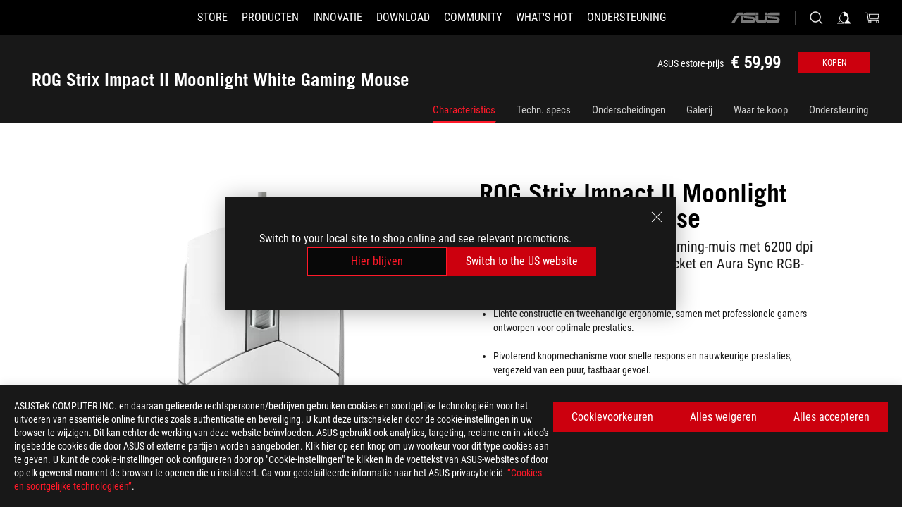

--- FILE ---
content_type: text/html; charset=utf-8
request_url: https://rog.asus.com/nl/mice-mouse-pads/mice/ambidextrous/rog-strix-impact-ii-moonlight-white-model/
body_size: 49888
content:
<!doctype html>
<html data-n-head-ssr dir="ltr" lang="nl-nl" data-n-head="%7B%22dir%22:%7B%22ssr%22:%22ltr%22%7D,%22lang%22:%7B%22ssr%22:%22nl-nl%22%7D%7D">
  <head >
    <meta data-n-head="ssr" charset="utf-8"><meta data-n-head="ssr" name="viewport" content="width=device-width, initial-scale=1.0"><meta data-n-head="ssr" name="robots" content="index"><meta data-n-head="ssr" data-hid="description" name="description" content="De ROG Strix Impact II Moonlight White is een tweehandige, ergonomische gaming-muis met een 6200 dpi optische sensor, push-fit switch-socket en Aura Sync RGB-verlichting."><meta data-n-head="ssr" data-hid="og:title" property="og:title" content="ROG Strix Impact II Moonlight White Gaming Mouse | Ambidextrous | Gaming Muizen｜ROG - Republic of Gamers｜ROG Nederland"><meta data-n-head="ssr" data-hid="og:type" property="og:type" content="website"><meta data-n-head="ssr" data-hid="og:site_name" property="og:site_name" content="@ROG"><meta data-n-head="ssr" data-hid="og:description" property="og:description" content="De ROG Strix Impact II Moonlight White is een tweehandige, ergonomische gaming-muis met een 6200 dpi optische sensor, push-fit switch-socket en Aura Sync RGB-verlichting."><meta data-n-head="ssr" data-hid="og:url" property="og:url" content="https://rog.asus.com/nl/mice-mouse-pads/mice/ambidextrous/rog-strix-impact-ii-moonlight-white-model/"><meta data-n-head="ssr" data-hid="og:image" property="og:image" content="https://dlcdnwebimgs.asus.com/gain/1F7FFE03-87BE-4D76-A7A1-AC49C42B01FC"><meta data-n-head="ssr" data-hid="twitter:title" property="twitter:title" content="ROG Strix Impact II Moonlight White Gaming Mouse | Ambidextrous | Gaming Muizen｜ROG - Republic of Gamers｜ROG Nederland"><meta data-n-head="ssr" data-hid="twitter:site" property="twitter:site" content="@ROG"><meta data-n-head="ssr" data-hid="twitter:description" property="twitter:description" content="De ROG Strix Impact II Moonlight White is een tweehandige, ergonomische gaming-muis met een 6200 dpi optische sensor, push-fit switch-socket en Aura Sync RGB-verlichting."><meta data-n-head="ssr" data-hid="twitter:card" property="twitter:card" content="summary_large_image"><meta data-n-head="ssr" data-hid="twitter:image" property="twitter:image" content="https://dlcdnwebimgs.asus.com/gain/1F7FFE03-87BE-4D76-A7A1-AC49C42B01FC"><title>ROG Strix Impact II Moonlight White Gaming Mouse | Ambidextrous | Gaming Muizen｜ROG - Republic of Gamers｜ROG Nederland</title><link data-n-head="ssr" rel="icon" type="image/x-icon" href="/rog/nuxtStatic/img/favicon.ico"><link data-n-head="ssr" rel="preconnect" href="https://dlcdnwebimgs.asus.com"><link data-n-head="ssr" rel="preconnect" href="https://dlcdnrog.asus.com"><link data-n-head="ssr" rel="preconnect" href="https://asus-brand-assistant.asus.com"><link data-n-head="ssr" rel="preconnect" href="https://dlcdnimgs.asus.com"><link data-n-head="ssr" rel="stylesheet" href="/rog/nuxtStatic/css/fontHQ.css"><link data-n-head="ssr" rel="stylesheet" href="https://dlcdnimgs.asus.com/vendor/cookie-banner/css/alert-info_rog.css" type="text/css"><link data-n-head="ssr" rel="stylesheet" href="https://dlcdnimgs.asus.com/vendor/location-reminder/css/locationreminder_rog.css" type="text/css"><link data-n-head="ssr" rel="canonical" href="https://rog.asus.com/nl/mice-mouse-pads/mice/ambidextrous/rog-strix-impact-ii-moonlight-white-model/"><script data-n-head="ssr" type="text/javascript" src="https://dlcdnrog.asus.com/rog/js/jquery-1.12.4.min.js"></script><script data-n-head="ssr" type="text/javascript">window.AsusAPIConfig = {
          system: "rog",
          websitePath: 'nl',
          theme: "rog",
          campaignId: "3f8bcb17-b07f-4992-bcf7-72cdfcf704f9",
          zIndex: 11900,
        }; </script><script data-n-head="ssr" src="" defer></script><script data-n-head="ssr" type="text/javascript">(function (w, d, s, l, i) {
          w[l] = w[l] || [];
          w[l].push({'gtm.start': new Date().getTime(), event: 'gtm.js' });
          var f = d.getElementsByTagName(s)[0],
          j = d.createElement(s),
          dl = l != "dataLayer" ? "&l=" + l : "";
          j.defer = true;
          j.src = "https://www.googletagmanager.com/gtm.js?id=" + i + dl;
          f.parentNode.insertBefore(j, f);
          })(window, document, "script", "dataLayer", "GTM-NJRLM8");
          </script><script data-n-head="nuxt-jsonld" data-hid="nuxt-jsonld--53828114" type="application/ld+json">[{"@context":"http://schema.org","@type":"Product","name":"ROG Strix Impact II Moonlight White Gaming Mouse","sku":"90MP02C0-BMUA00","image":["https://dlcdnwebimgs.asus.com/gain/1F7FFE03-87BE-4D76-A7A1-AC49C42B01FC","https://dlcdnwebimgs.asus.com/gain/1F7FFE03-87BE-4D76-A7A1-AC49C42B01FC"],"description":"De ROG Strix Impact II Moonlight White is een tweehandige, ergonomische gaming-muis met een 6200 dpi optische sensor, push-fit switch-socket en Aura Sync RGB-verlichting.","brand":{"@type":"Brand","name":"ROG"},"offers":{"@type":"Offer","url":"https://estore.asus.com/nl/rog/90mp02c0-bmua00-rog-strix-impact-ii-moonlight-white.html","priceCurrency":"EUR","price":"59.99","availability":"https://schema.org/InStock"}},{"@context":"http://schema.org","@type":"BreadcrumbList","itemListElement":[{"@type":"ListItem","position":1,"name":"MUIZEN & MUISMATTEN","item":"https://rog.asus.com/nl/mice-mouse-pads-group/"},{"@type":"ListItem","position":2,"name":"AMBIDEXTROUS","item":"https://rog.asus.com/nl/mice-mouse-pads/mice/ambidextrous-series/"},{"@type":"ListItem","position":3,"name":"ROG STRIX IMPACT II MOONLIGHT WHITE GAMING MOUSE","item":"https://rog.asus.com/nl/mice-mouse-pads/mice/ambidextrous/rog-strix-impact-ii-moonlight-white-model/"}]}]</script><link rel="stylesheet" href="/_nuxt/b63d001220927.css"><link rel="stylesheet" href="/_nuxt/466cf01220927.css"><link rel="stylesheet" href="/_nuxt/6756901220927.css"><link rel="stylesheet" href="/_nuxt/94d3f01220927.css"><link rel="stylesheet" href="/_nuxt/08ed801220927.css"><link rel="stylesheet" href="/_nuxt/0aa0401220927.css"><link rel="stylesheet" href="/_nuxt/035df01220927.css"><link rel="stylesheet" href="/_nuxt/b57d601220927.css"><link rel="stylesheet" href="/_nuxt/b4f3701220927.css"><link rel="stylesheet" href="/_nuxt/86dbb01220927.css"><link rel="stylesheet" href="/_nuxt/9fcc201220927.css"><link rel="stylesheet" href="/_nuxt/1f98001220927.css"><link rel="stylesheet" href="/_nuxt/c252b01220927.css">
  </head>
  <body id="rogProduct" data-n-head="%7B%22id%22:%7B%22ssr%22:%22rogProduct%22%7D%7D">
    <div data-server-rendered="true" id="__nuxt"><div class="PageLoading__loadingContainer__LnxUq PageLoading__isLeave__YZea2"><i class="PageLoading__loadingIcon__Rr9iJ"></i></div><div id="__layout"><div id="defaultWrapper" data-dirtype="ltr" class="rogApp nl default__defaultWrapper__ku4fA"><noscript><iframe src="//www.googletagmanager.com/ns.html?id=GTM-NJRLM8" height="0" width="0" style="display:none;visibility:hidden"></iframe></noscript> <div><div dir="ltr" class="newHeader Header__headerWrapper__4ipKk Header__upscrolled__V-ogp Header__noSticky__kZaPC"><div class="Header__headerContainer__-AktX"><header aria-label="rog header" class="robotoFont Header__header__iNAJ6"><a aria-label="ROG - Republic of Gamers" href="/" id="rogLogo" class="Header__rogLogo__LY-pL"><div class="Header__rogLogoIcon__SUCq+"><svg xmlns="http://www.w3.org/2000/svg" viewBox="0 0 200 37" svg-inline role="presentation" focusable="false"><path d="M22.2 29.1c.8.5 1.6 1 2.4 1.4 8.6 3.8 21.3 6.1 23.7 5.3C55 33.6 62.5 19.5 64.8 13c0 0-7 2.8-14.1 6.1-5.9 2.8-12.4 6-12.4 6l16.5-5s-4.4 10.4-10.2 11.6c-5.8 1.2-16-2.9-16-2.9.8-.7 11.6-8.6 36.8-18.9 1.1-.8 1.8-2.1 2-3.4-5.8.6-11.4 2.3-16.7 4.8-10.6 5-28.5 17.8-28.5 17.8zM3.8 24c1.8 2.3 9.2 4.2 10.2 4.4-4.6-3.2-14-12-14-12 1 2.7 2.3 5.2 3.8 7.6z"></path><path d="M25.6 22.9C30.5 19.3 47.9 4.6 64.7.6c0 0-8.8-1.4-21.3 2.5-4.5 1.4-11 7.7-23.1 19.4-1.6.9-7.5-2.5-10.9-4.1 0 0 5.6 8.9 7.6 11.5 3 4.1 8.5 6.5 8.5 6.5-.5-.5-4.3-4.5-5.4-6.8-.7-1.1.1-2.7 5.5-6.7zM127.9 6.8h-3v8.9h-5.6V6.8h-3v10.4h11.6zM152.9 15.6h-7.5V6.8h-3.1v10.4h9.2zM154.2 6.8h3.1v10.4h-3.1zM191.7 8.3h6.9l1.4-1.5h-11.4v10.4h3.1v-5.1h6.7l1.2-1.6h-7.9zM106.6 13.8h8.3V7.6c0-.4-.3-.8-.7-.8h-10.7v10.3h3.1v-3.3zm0-5.5h5c.1 0 .3 0 .3.5v3.5h-5.3v-4zM140.7 10.8h-.9v-3c0-.6-.3-1-.8-1h-9.7v10.4h11.3l.1-6.4zm-3.1 4.8h-5.2v-3.3h5.2v3.3zm0-4.8h-5.2V8.3h4.9c.3 0 .3.4.3.5v2zM100.5 8.3l1.6-1.5H90.5v10.3h11.6l-1.6-1.5h-6.9v-2.8h7.8v-1.7h-7.8V8.3zM162 8.3h7l1.5-1.5h-11.6v10.3H169l1.5-1.5H162zM154 24.5l1.3-1.5h-11.8v5.6h8.5v3.1h-8.9l1.9 1.6h10.2V27h-8.6v-2.5zM100.6 23h-11v10.3h3.1v-4.4h5.5v4.4h3.1v-9.4c.1-.4-.2-.8-.7-.9zm-2.4 4.4h-5.4v-2.9h5.1c.3 0 .3.3.3.5v2.4zM127.2 24.5l1.6-1.5h-11.7v10.3h11.7l-1.6-1.5h-7V29h7.9v-1.7h-7.9v-2.8zM86.4 24.6L88 23H75.8v10.3h11.8v-5.6h-3.1v4.1H79v-7.2zM103 23v10.4h3.2v-6l3 2.1 3.1-2.1v6h3.1V23l-6.2 4.1zM141.8 28.9v-5c0-.5-.3-1-.8-1h-11.2v10.4h3.1v-8.8h5.4c.3 0 .3.3.3.5v2h-5.1l5.6 6.3h3.7l-3.9-4.4h2.9zM88.7 14.1V7.8c0-.5 0-1-.6-1H75.8V14l3.2 3.5V8.3h6c.4 0 .5.1.5.5v3.3h-5.3l8.5 8.9v-3.5L85.5 14h3.2zM186.1 6.8h-10.5v7.5l2.5 2.9h8.7V7.6c0-.4-.3-.8-.7-.8zm-2.4 8.8h-3.3l-1.7-2V8.3h5v7.3z"></path></svg></div></a> <div class="Header__accessibility__Wa+tY"><div class="orb-skip-links"><span>Accessibility links</span> <ul><li><a href="#rogContent" aria-label="Skip to content">Skip to content</a></li> <li><a aria-label="Accessibility Help" href="https://www.asus.com/nl/content/Accessibility-Policy/">Accessibility Help</a></li> <li><a href="#rogMenu" aria-label="Skip to Menu">Skip to Menu</a></li> <li><a href="#rogFooter" aria-label="ASUS voettekst ">ASUS voettekst </a></li></ul></div></div> <nav class="Header__headerNav__9MLbL"><div aria-label="Menu" role="button" tabindex="0" class="Header__headerBurger__sqASp"><span class="Header__rogBurger__di8FM"><svg width="24" height="24" viewBox="0 0 24 24" fill="none" xmlns="http://www.w3.org/2000/svg" svg-inline alt="close" role="presentation" focusable="false"><path fill-rule="evenodd" clip-rule="evenodd" d="M20 6H4v1h16V6zm0 5.5H4v1h16v-1zM4 17h16v1H4v-1z" fill="#fff"></path></svg></span></div> <div class="mobileMenu Header__headerMenu__lncT7"><!----> <ul aria-hidden="true" class="Header__userListMobile__Xz0G0"><li class="Header__userMobileListTitle__HY03J"><svg xmlns="http://www.w3.org/2000/svg" data-name="圖層 1" viewBox="0 0 32 32" role="button" aria-label="go back" svg-inline alt="left" focusable="false"><path d="M8.93 13.77L22.94 0v6.7l-9.18 8.94 9.18 9.66V32L8.93 17.51l-1.87-1.87 1.87-1.87z"></path></svg> <p>GEBRUIKER</p></li> <!----> <li><ul role="list" class="Header__accountLinkSection__-4tgi"><li role="none" style="display:;"><a aria-label="Mijn ROG Elite beloningen" href="https://rog.asus.com/elite/">
                    Mijn ROG Elite beloningen
                  </a> <!----></li><li role="none" style="display:;"><a aria-label="Mijn account" href="https://account.asus.com/overview.aspx?login_background=general_black">
                    Mijn account
                  </a> <!----></li><li role="none" style="display:;"><a aria-label="Controleer mijn bestelling" href="https://estore.asus.com/nl/rog/sales/guest/form/">
                    Controleer mijn bestelling
                  </a> <!----></li><li role="none" style="display:;"><a aria-label="Mijn verlanglijstje" href="https://estore.asus.com/nl/rog/wishlist/">
                    Mijn verlanglijstje
                  </a> <!----></li><li role="none" style="display:;"><a aria-label="Winkelen FAQ's" href="https://estore.asus.com/nl/rog/shopping-faqs/">
                    Winkelen FAQ's
                  </a> <!----></li> <!----></ul></li></ul> <ol role="list" class="headerMenuList Header__headerMenuList__jpBKd"><li role="listitem" class="headerItem Header__menuList__61wq5"><a id="rogMenu" aria-label="STORE" href="https://www.asus.com/nl/store/" target="_blank" rel="noopener noreferrer" class="Header__noArrow__bv8YA"><span class="menuItem">STORE</span></a> <!----></li><li role="listitem" class="headerItem Header__menuList__61wq5"><div tabindex="0" aria-haspopup="true" id="rogMenu1" class="Header__menuItem__yvKxM"><span class="menuItem">Producten</span> <div class="Header__isMobileArrow__8hwJn"><svg width="16" height="16" viewBox="0 0 16 16" fill="none" xmlns="http://www.w3.org/2000/svg" svg-inline role="none" alt="right" focusable="false"><path d="M12.733 8l-6.666 6.667H3.333L10 8 3.333 1.333h2.734L12.733 8z" fill="#181818"></path></svg></div></div> <!----></li><li role="listitem" class="headerItem Header__menuList__61wq5"><div tabindex="0" aria-haspopup="true" id="rogMenu2" class="Header__menuItem__yvKxM"><span class="menuItem">Innovatie</span> <div class="Header__isMobileArrow__8hwJn"><svg width="16" height="16" viewBox="0 0 16 16" fill="none" xmlns="http://www.w3.org/2000/svg" svg-inline role="none" alt="right" focusable="false"><path d="M12.733 8l-6.666 6.667H3.333L10 8 3.333 1.333h2.734L12.733 8z" fill="#181818"></path></svg></div></div> <!----></li><li role="listitem" class="headerItem Header__menuList__61wq5"><div tabindex="0" aria-haspopup="true" id="rogMenu3" class="Header__menuItem__yvKxM"><span class="menuItem">Download</span> <div class="Header__isMobileArrow__8hwJn"><svg width="16" height="16" viewBox="0 0 16 16" fill="none" xmlns="http://www.w3.org/2000/svg" svg-inline role="none" alt="right" focusable="false"><path d="M12.733 8l-6.666 6.667H3.333L10 8 3.333 1.333h2.734L12.733 8z" fill="#181818"></path></svg></div></div> <!----></li><li role="listitem" class="headerItem Header__menuList__61wq5"><div tabindex="0" aria-haspopup="true" id="rogMenu4" class="Header__menuItem__yvKxM"><span class="menuItem">COMMUNITY</span> <div class="Header__isMobileArrow__8hwJn"><svg width="16" height="16" viewBox="0 0 16 16" fill="none" xmlns="http://www.w3.org/2000/svg" svg-inline role="none" alt="right" focusable="false"><path d="M12.733 8l-6.666 6.667H3.333L10 8 3.333 1.333h2.734L12.733 8z" fill="#181818"></path></svg></div></div> <!----></li><li role="listitem" class="headerItem Header__menuList__61wq5"><div tabindex="0" aria-haspopup="true" id="rogMenu5" class="Header__menuItem__yvKxM"><span class="menuItem">What's HOT</span> <div class="Header__isMobileArrow__8hwJn"><svg width="16" height="16" viewBox="0 0 16 16" fill="none" xmlns="http://www.w3.org/2000/svg" svg-inline role="none" alt="right" focusable="false"><path d="M12.733 8l-6.666 6.667H3.333L10 8 3.333 1.333h2.734L12.733 8z" fill="#181818"></path></svg></div></div> <!----></li><li role="listitem" class="headerItem Header__menuList__61wq5"><a id="rogMenu6" aria-label="Ondersteuning" href="https://rog.asus.com/nl/support" target="_blank" rel="noopener noreferrer" class="Header__noArrow__bv8YA"><span class="menuItem">Ondersteuning</span></a> <!----></li> <li role="listitem"><a aria-label="ASUS" href="https://www.asus.com/nl/" class="Header__mobileAsusLogo__UzZfj"><svg xmlns="http://www.w3.org/2000/svg" width="71.418" height="15.556" viewBox="0 0 71.418 15.556" svg-inline alt="asus" role="presentation" focusable="false"><g data-name="组件 69 – 1"><path fill="#797979" stroke="rgba(0,0,0,0)" stroke-miterlimit="10" d="M52.803 15.056l.009-3.84h13.593a1.609 1.609 0 00.649-.183.818.818 0 00.256-.578c0-.737-.613-.769-.921-.785l-9.882-.815A4.615 4.615 0 0154.3 7.812a3.758 3.758 0 01-1.271-2.052s12.766.746 14.184.877a4.359 4.359 0 013.618 3.351 6.077 6.077 0 01-.022 1.57 4.233 4.233 0 01-4.008 3.5zm-12.767-.017l-.354-.025a4.216 4.216 0 01-3.621-3.534v-.609a5.825 5.825 0 01-.077.656 4.261 4.261 0 01-3.52 3.5h-18.3v-9.8l3.8.276v5.738h13.688a.768.768 0 00.807-.74c.007-.738-.562-.814-.864-.828 0 0-9.444-.774-9.782-.806a4.988 4.988 0 01-2.284-1.074 3.976 3.976 0 01-1.2-2.258s12.694 1 14.119 1.129c2.392.221 3.494 2.753 3.59 3.327 0 0 .008.059.015.164V4.642l3.881.278v5.078a1.23 1.23 0 001.119 1.273h6.6a1.264 1.264 0 001.267-1.285v-4.46l3.843.227v5.358c0 3.627-3.817 3.931-3.817 3.931zM.918 15.021L7.651 4.597l4.341.458-6.472 9.966zM52.803 4.363v-.311a5.491 5.491 0 01.973-2A4.27 4.27 0 0156.918.5h14v3.866zm-3.937 0V.519h3.909v3.844zm-12.844 0V.519h3.912v3.844zm-28.216 0s1.589-2.59 1.983-3.1a1.682 1.682 0 011.4-.738h6.946v3.527a5.5 5.5 0 01.977-2A4.252 4.252 0 0122.253.496h13.086v3.863z" data-name="联合 1"></path></g></svg></a></li></ol> <!----></div></nav> <div class="Header__iconBlock__WQh2q"><div class="Header__asusLogo__I7sul"><a aria-label="ASUS" href="https://www.asus.com/nl/"><svg xmlns="http://www.w3.org/2000/svg" width="71.418" height="15.556" viewBox="0 0 71.418 15.556" svg-inline alt="asus" role="none" focusable="false"><g data-name="组件 69 – 1"><path fill="#797979" stroke="rgba(0,0,0,0)" stroke-miterlimit="10" d="M52.803 15.056l.009-3.84h13.593a1.609 1.609 0 00.649-.183.818.818 0 00.256-.578c0-.737-.613-.769-.921-.785l-9.882-.815A4.615 4.615 0 0154.3 7.812a3.758 3.758 0 01-1.271-2.052s12.766.746 14.184.877a4.359 4.359 0 013.618 3.351 6.077 6.077 0 01-.022 1.57 4.233 4.233 0 01-4.008 3.5zm-12.767-.017l-.354-.025a4.216 4.216 0 01-3.621-3.534v-.609a5.825 5.825 0 01-.077.656 4.261 4.261 0 01-3.52 3.5h-18.3v-9.8l3.8.276v5.738h13.688a.768.768 0 00.807-.74c.007-.738-.562-.814-.864-.828 0 0-9.444-.774-9.782-.806a4.988 4.988 0 01-2.284-1.074 3.976 3.976 0 01-1.2-2.258s12.694 1 14.119 1.129c2.392.221 3.494 2.753 3.59 3.327 0 0 .008.059.015.164V4.642l3.881.278v5.078a1.23 1.23 0 001.119 1.273h6.6a1.264 1.264 0 001.267-1.285v-4.46l3.843.227v5.358c0 3.627-3.817 3.931-3.817 3.931zM.918 15.021L7.651 4.597l4.341.458-6.472 9.966zM52.803 4.363v-.311a5.491 5.491 0 01.973-2A4.27 4.27 0 0156.918.5h14v3.866zm-3.937 0V.519h3.909v3.844zm-12.844 0V.519h3.912v3.844zm-28.216 0s1.589-2.59 1.983-3.1a1.682 1.682 0 011.4-.738h6.946v3.527a5.5 5.5 0 01.977-2A4.252 4.252 0 0122.253.496h13.086v3.863z" data-name="联合 1"></path></g></svg> <span class="sr-only">ASUS home logo</span></a></div> <button id="searchButton" tabindex="0" aria-haspopup="true" aria-label="Search, type and press enter to search" class="searchButton Header__searchButton__NyfWa" style="display:;"><svg width="24" height="24" viewBox="0 0 24 24" fill="none" xmlns="http://www.w3.org/2000/svg" role="none" svg-inline alt="search" focusable="false"><g clip-path="url(#clip0_928_570)"><path fill-rule="evenodd" clip-rule="evenodd" d="M16.045 16.645a7.5 7.5 0 11.707-.707l4.254 4.254-.707.707-4.254-4.254zm-.342-1.049A6.5 6.5 0 106.51 6.404a6.5 6.5 0 009.193 9.192z" fill="#fff"></path></g><defs><clipPath id="clip0_928_570"><path fill="#fff" d="M0 0h24v24H0z"></path></clipPath></defs></svg></button> <!----> <div class="headerPersonalBlock__personalWrapper__N2xAS"><button id="personMenuButton" aria-haspopup="true" aria-controls="personMenu" type="button" aria-label="Account Manager byundefined" tabindex="0" class="userButton headerPersonalBlock__accountButton__y2X2l headerPersonalBlock__isLogin__zviqO"><svg width="24" height="24" viewBox="0 0 24 24" fill="none" xmlns="http://www.w3.org/2000/svg" svg-inline alt="user" role="presentation" focusable="false" class="svg-icon"><path d="M12.613 18.28v2.1H22l-4.009-4.009.7-3.982v-.1c-.484-1.44-2.1-6.195-2.783-6.846a18.386 18.386 0 00-3.701-1.874L12 3.5l-.17.069A18.393 18.393 0 008.13 5.443c-.69.651-2.89 5.848-3.32 6.88l-.063.139 1.235 3.939L2 20.383h8.886V18.53l-2.873-1.718-.442.739 2.448 1.452v.507H4.094l2.795-3.123-1.215-4.121a50.59 50.59 0 012.97-6.447 15.671 15.671 0 013.107-1.614V10.304l3.332-.868c.633.85 1.17 1.766 1.6 2.733l-1.587 4.425-2.483 1.686z" fill="#F7F7F7"></path></svg> <img aria-hidden="" src="" alt="user" style="display:none;"></button> <!----></div> <div class="MiniCart__bagWrapper__gKdgC"><button aria-label="0 items in shopping cart" tabindex="0" aria-haspopup="true" class="bagButton MiniCart__bagButton__21a47"><svg width="24" height="24" viewBox="0 0 24 24" fill="none" xmlns="http://www.w3.org/2000/svg" svg-inline alt="bag" role="presentation" focusable="false" class="svg-icon"><path fill-rule="evenodd" clip-rule="evenodd" d="M4.22 5.79l1.57 11.06h.806A2.078 2.078 0 008.38 20a2.078 2.078 0 001.783-3.153l7.428-.006A2.078 2.078 0 0019.37 20c1.149 0 2.079-.93 2.079-2.08 0-1.113-.871-2.02-1.97-2.077v-.003h-.124l-10.787.008a2.114 2.114 0 00-.381 0l-1.528.002L5.09 4.79H1.5v1h2.72zm14.07 12.13c0-.597.485-1.075 1.071-1.08h.017a1.075 1.075 0 011.072 1.08c0 .6-.48 1.08-1.08 1.08-.6 0-1.08-.48-1.08-1.08zM8.247 16.848h.266c.536.065.947.517.947 1.072 0 .6-.48 1.08-1.08 1.08-.6 0-1.08-.48-1.08-1.08 0-.554.418-1.006.947-1.072zM19.56 13.24l.77-5.37H7.89l.77 5.37h10.9zM6.74 6.87h14.73l-1.05 7.37H7.79L6.74 6.87z" fill="#F2F2F2"></path></svg> <!----></button> <div class="bagDropdownMenu MiniCart__bagDropdownMenu__nOEHD MiniCart__desktopBagDropdownMenu__EsRdY" style="left:auto;right:-20px;"><button aria-label="close button" tabindex="0" type="button" class="MiniCart__closeButton__U43ii"><svg width="24" height="24" viewBox="0 0 24 24" fill="none" xmlns="http://www.w3.org/2000/svg" svg-inline alt="close" role="presentation" focusable="false"><path fill-rule="evenodd" clip-rule="evenodd" d="M4.647 5.353l.707-.707L12 11.293l6.646-6.647.708.707L12.708 12l6.647 6.647-.708.707-6.646-6.647-6.647 6.647-.707-.707L11.293 12 4.647 5.353z" fill="#181818"></path></svg></button> <div class="MiniCart__emptyText__luCEA"><p class="MiniCart__title__+qNaA">Je tas is leeg.</p> <!----></div></div> <div class="bagDropdownMenu MiniCart__bagDropdownMenu__nOEHD MiniCart__mobileBagDropdownMenu__DVJE2" style="left:auto;right:-20px;"><button aria-label="close button" tabindex="0" type="button" class="MiniCart__closeButton__U43ii"><svg xmlns="http://www.w3.org/2000/svg" data-name="圖層 1" viewBox="0 0 32 32" svg-inline alt="close" role="presentation" focusable="false"><path d="M28 5.41L26.59 4 16 14.59 5.41 4 4 5.41 14.59 16 4 26.59 5.41 28 16 17.41 26.59 28 28 26.59 17.41 16 28 5.41z"></path></svg></button> <div class="MiniCart__emptyText__luCEA"><p class="MiniCart__title__+qNaA">Je tas is leeg.</p> <p><a href="">  </a></p></div></div></div></div></header> <!----></div></div></div> <main class="layout"><div class="productOverview"><div role="main" class="product-content Product__productContent__HKTN1"><div id="productTabBarContainer" class="productTabBarContainer ProductTabBar__productTabBarContainer__O9P3C ProductTabBar__noPrice__wQ7fE"><div class="ProductTabBar__productTabBarWrapper__NkfAp"><div class="ProductTabBar__productInfo__kijFw"><a href="https://rog.asus.com/nl/mice-mouse-pads/mice/ambidextrous/rog-strix-impact-ii-moonlight-white-model/" class="ProductTabBar__productName__2TSo7"><h1>ROG Strix Impact II Moonlight White Gaming Mouse</h1> <!----></a> <div class="ProductTabBar__productRatingContent__nNUYh" style="display:none;"><div style="display:none;"><div id="ratingText" data-bv-show="inline_rating" data-bv-set="false" data-bv-product-id=""></div></div></div> <div class="ProductTabBar__productBuyPrice__GImtH ProductTabBar__mobile__JCkq0"><span class="ProductTabBar__productStartingAt__GEQtS">ASUS estore-prijs</span> <span class="ProductTabBar__productMoney__Y7npp">€ 59,99</span> <span class="ProductTabBar__originalPriceValue__BQdUC" style="display:none;">€ 59,99</span></div> <div class="ProductTabBar__productTabLowPriceTextDesktop__iJxVk ProductTabBar__mobile__JCkq0" style="display:none;"><p>De laagste prijs van de 30 dagen vóór de promotie:</p> <p class="ProductTabBar__lowHistoryPrice__t-JUg">
              
            </p></div> <!----></div> <div class="ProductTabBar__productTabBarList__7JGkm"><div class="ProductTabBar__productTabWrapper__wiiO+"><!----> <div class="ProductTabBar__productTabBarBuyNow__LuhPt"><div class="ProductTabBar__productBuyPrice__GImtH"><span class="ProductTabBar__productStartingAt__GEQtS">ASUS estore-prijs</span> <span class="ProductTabBar__productMoney__Y7npp">
                € 59,99</span> <span class="ProductTabBar__originalPriceValue__BQdUC" style="display:none;">
                € 59,99</span> <div class="ProductTabBar__lowPriceValue__GttuL ProductTabBar__mobile__JCkq0" style="display:none;">
                De laagste prijs van de 30 dagen vóór de promotie:
                <p>€ 59,99</p></div></div> <div class="ButtonRed__redFullButton__0lMzl ButtonRed__isProductBarButton__qIAJB"><a tabindex="0" href="https://estore.asus.com/nl/rog/90mp02c0-bmua00-rog-strix-impact-ii-moonlight-white.html" target="_self" rel="" class="btn ButtonRed__btnRed__SXGza ButtonRed__isFull__6Glcz ButtonRed__isFilter__EzHBw ButtonRed__modelButton__tDIKt"><div class="ButtonRed__inner__U++OE"><span class="buttonName"><!---->
          Kopen
          <!----></span></div> <div class="ButtonRed__hoverColor__0DIt8"></div></a></div></div> <!----> <div class="ProductTabBar__productTabLowPriceTextDesktop__iJxVk ProductTabBar__desktop__0i140" style="display:none;"><p>De laagste prijs van de 30 dagen vóór de promotie:</p> 
            <p class="ProductTabBar__lowHistoryPrice__t-JUg">
              
            </p></div> <div class="ProductTabBar__productTabDesktop__Al-sY"><div class="ProductTabBar__productTabBarBottom__AnMuB"><ul role="list" class="tabList"><li class="tabItem ProductTabBar__active__N4qFo"><a href="/nl/mice-mouse-pads/mice/ambidextrous/rog-strix-impact-ii-moonlight-white-model/" id="rogContent">Characteristics</a></li><li class="tabItem"><a href="/nl/mice-mouse-pads/mice/ambidextrous/rog-strix-impact-ii-moonlight-white-model/spec/" id="tabItemLink_1">Techn. specs</a></li><li class="tabItem"><a href="/nl/mice-mouse-pads/mice/ambidextrous/rog-strix-impact-ii-moonlight-white-model/award/" id="tabItemLink_2">Onderscheidingen</a></li><li class="tabItem"><a href="/nl/mice-mouse-pads/mice/ambidextrous/rog-strix-impact-ii-moonlight-white-model/gallery/" id="tabItemLink_3">Galerij</a></li><li class="tabItem"><a href="/nl/mice-mouse-pads/mice/ambidextrous/rog-strix-impact-ii-moonlight-white-model/wtb/" id="tabItemLink_4">Waar te koop</a></li><li class="tabItem"><a href="/nl/mice-mouse-pads/mice/ambidextrous/rog-strix-impact-ii-moonlight-white-model/helpdesk/" id="tabItemLink_5">Ondersteuning</a></li> <!----></ul></div></div></div></div></div> <div class="ProductTabBar__productFullMenuMobile__S2P4+"><button tabindex="0" aria-label="show mobile tab list" class="ProductTabBar__mobileFullMenuButton__YjpKG"><span>
          Menu
        </span> <svg width="12" height="12" viewBox="0 0 12 12" fill="none" xmlns="http://www.w3.org/2000/svg" svg-inline focusable="false" aria-hidden="true" alt="triangle down" role="presentation"><path d="M1 4l5 6 5-6H1z" fill="#fff"></path></svg></button></div> <div aria-hidden="true" class="ProductTabBar__mobileTabList__OFkOO" style="height:0px;"><ul><li tabindex="-1" class="tabItem firstTabItem ProductTabBar__active__N4qFo"><!----> <div class="ProductTabBar__firstTabItemMobile__eKv82 ProductTabBar__active__N4qFo"><span>
                  Characteristics
                </span></div> <ul class="ProductTabBar__subTabListMobile__mrIWV" style="height:0px;"><li tabindex="-1" class="tabItem firstTabItem ProductTabBar__firstTabItem__FE3gO ProductTabBar__active__N4qFo"><span>
                    Characteristics
                  </span></li> </ul></li> <li tabindex="-1" class="tabItem ProductTabBar__mobileTabItem__KF1TS"><span>
                Techn. specs
              </span></li><li tabindex="-1" class="tabItem ProductTabBar__mobileTabItem__KF1TS"><span>
                Onderscheidingen
              </span></li><li tabindex="-1" class="tabItem ProductTabBar__mobileTabItem__KF1TS"><span>
                Galerij
              </span></li><li tabindex="-1" class="tabItem ProductTabBar__mobileTabItem__KF1TS"><span>
                Waar te koop
              </span></li><li tabindex="-1" class="tabItem ProductTabBar__mobileTabItem__KF1TS"><span>
                Ondersteuning
              </span></li></ul></div></div> <div dir="auto" class="overviewSimpleContent OverViewBanner__overViewBannerContent__j9pz4"><div class="OverViewBanner__overViewBannerContentWrapper__qwgmx"><div class="OverViewBanner__ProductImageWrapper__NH+fr"><!----> <div class="OverViewBanner__ProductImage__gQdPj"><img src="https://dlcdnwebimgs.asus.com/gain/1F7FFE03-87BE-4D76-A7A1-AC49C42B01FC/w717/h525/fwebp" loading="eager" alt></div></div> <div class="OverViewBanner__overBannerText__9s1Cs"><p class="OverViewBanner__overBannerTextTitle__Kd9SB">ROG Strix Impact II Moonlight White Gaming Mouse</p> <h2 class="OverViewBanner__overBannerTextSub__8v7iu">Tweehandige stijl ergonomische gaming-muis met 6200 dpi optische sensor, push-fit switch-socket en Aura Sync RGB-verlichting</h2> <div class="OverViewBanner__overBannerTextSubDescription__Akro1"><div><ul>
<li>Lichte constructie en tweehandige ergonomie, samen met professionele gamers ontworpen voor optimale prestaties.</li>
<li>Pivoterend knopmechanisme voor snelle respons en nauwkeurige prestaties, vergezeld van een puur, tastbaar gevoel.</li>
<li>Snel, gelijkmatig en flexibel glijdend met lichte, zachtrubberen kabel.</li>
<li>6.200 dpi optische sensor met vier niveaus DPI-schakelaar voor het instellen van de gevoeligheid.</li>
<li>Direct reagerende DPI-knop voor moeiteloze nauwkeurigheidsaanpassingen.</li>
<li>Exclusief push-fit schakelsocket-ontwerp voor het eenvoudig vari&euml;ren van de klikweerstand en het verlengen van de levensduur van de muis.</li>
<li>ASUS Aura RGB-verlichting en compatibiliteit met het Aura Sync-ecosysteem.</li>
</ul></div></div></div></div></div> <div class="overviewAwardsContent"><div class="ProductOverviewAwards__productOverviewAwards__CtD9H"><div class="ProductOverviewAwardsContent__productAwardContainer__JF3vK ProductOverviewAwardsContent__black__p4RLG"><h2 class="awardTitle">Onderscheidingen</h2> <div class="ProductOverviewAwardsContent__productAwardPage__VsRsr"><button type="button" aria-label="Previous slide" class="ProductOverviewAwardsContent__leftButton__Be29v" style="display:none;"><svg xmlns="http://www.w3.org/2000/svg" width="72" height="72" viewBox="0 0 72 72" svg-inline alt="slide prev" role="presentation" focusable="false"><defs><clipPath id="a"><path data-name="矩形 11055" transform="translate(-11812 4633)" d="M0 0h72v72H0z" fill="none"></path></clipPath></defs><g data-name="icon-arrow-big" transform="translate(11812 -4633)" clip-path="url(#a)"><path data-name="联合 614" d="M-11787 4697l18-28h4l-18 28zm18-28l-18-28h4l18 28z" fill="#fff"></path></g></svg></button> <button type="button" aria-label="Next Slide" class="ProductOverviewAwardsContent__rightButton__NDVSj" style="display:none;"><svg xmlns="http://www.w3.org/2000/svg" width="72" height="72" viewBox="0 0 72 72" svg-inline alt="slide next" role="presentation" focusable="false"><defs><clipPath id="a"><path data-name="矩形 11055" transform="translate(-11812 4633)" d="M0 0h72v72H0z" fill="none"></path></clipPath></defs><g data-name="icon-arrow-big" transform="translate(11812 -4633)" clip-path="url(#a)"><path data-name="联合 614" d="M-11787 4697l18-28h4l-18 28zm18-28l-18-28h4l18 28z" fill="#fff"></path></g></svg></button> <div class="ProductOverviewAwardsContent__productAwardWrapper__uKQ3+"><div class="ProductOverviewAwardsContent__rewardContainer__DcEna ProductOverviewAwardsContent__productAwardItemLessThanThree__ppiZq" style="width:1000%;transform:translate3d(0px, 0, 0);"><div class="ProductOverviewAwardsItem__rewardItem__Pqq8U ProductOverviewAwardsItem__rewardItemLessThanThree__P9dm7"><a href="https://scheilinkin.wixsite.com/vladimirpejic/post/rog-moonlight-white-periferije" aria-label="link0 Award of Platinum award" tabindex="0" target="_blank" rel="noopener noreferrer"><div class="ProductOverviewAwardsItem__rewardImageWrapper__Hrxbu"><div role="presentation" class="ProductOverviewAwardsItem__rewardImageBox__3iTki"><img src="https://www.asus.com/media/images/award_logo/2004/202110290404196470764.png" alt="" aria-label="Platinum award" tabindex="-1" loading="lazy"> <p class="ProductOverviewAwardsItem__rewardItemName__eeEOl" style="width:0;height:0;">
          Platinum award
        </p> <p style="width:0;height:0;">
          I like to see this on the keyboards - red, brown and blue switches that give you the freedom to choose what you need when you buy a product like this.
        </p></div> <!----></div> <p class="ProductOverviewAwardsItem__rewardItemName__eeEOl">
      Platinum award
    </p> <p>
      I like to see this on the keyboards - red, brown and blue switches that give you the freedom to choose what you need when you buy a product like this.
    </p></a></div><div class="ProductOverviewAwardsItem__rewardItem__Pqq8U ProductOverviewAwardsItem__rewardItemLessThanThree__P9dm7"><a href="www.sk.rs" aria-label="link1 Award of Editor's Choice" tabindex="0" target="_blank" rel="noopener noreferrer"><div class="ProductOverviewAwardsItem__rewardImageWrapper__Hrxbu"><div role="presentation" class="ProductOverviewAwardsItem__rewardImageBox__3iTki"><img src="https://www.asus.com/media/images/award_logo/2004/202110290618014340915.png" alt="" aria-label="Editor's Choice" tabindex="-1" loading="lazy"> <p class="ProductOverviewAwardsItem__rewardItemName__eeEOl" style="width:0;height:0;">
          Editor's Choice
        </p> <p style="width:0;height:0;">
          Overall, the ROG Strix Moonlight White peripherals are well-made, elegant, with a combination of colors that not everyone will like.
        </p></div> <!----></div> <p class="ProductOverviewAwardsItem__rewardItemName__eeEOl">
      Editor's Choice
    </p> <p>
      Overall, the ROG Strix Moonlight White peripherals are well-made, elegant, with a combination of colors that not everyone will like.
    </p></a></div><div class="ProductOverviewAwardsItem__rewardItem__Pqq8U ProductOverviewAwardsItem__rewardItemLessThanThree__P9dm7"><a href="http://Printed Magazine" aria-label="link2 Award of PCM Best Value" tabindex="0" target="_blank" rel="noopener noreferrer"><div class="ProductOverviewAwardsItem__rewardImageWrapper__Hrxbu"><div role="presentation" class="ProductOverviewAwardsItem__rewardImageBox__3iTki"><img src="https://www.asus.com/media/images/award_logo/1272/202111121725104320733.png" alt="" aria-label="PCM Best Value" tabindex="-1" loading="lazy"> <p class="ProductOverviewAwardsItem__rewardItemName__eeEOl" style="width:0;height:0;">
          PCM Best Value
        </p> <p style="width:0;height:0;">
          The Moonlight White color is eye-catchy
        </p></div> <!----></div> <p class="ProductOverviewAwardsItem__rewardItemName__eeEOl">
      PCM Best Value
    </p> <p>
      The Moonlight White color is eye-catchy
    </p></a></div></div></div></div></div> <div class="overviewVideos ProductOverviewAwardsVideoContent__productAwardContainer__Np6oK"><h2 class="videoTitle">Video Reviews</h2> <div class="ProductOverviewAwardsVideoContent__productAwardPage__Aik+I"><button type="button" aria-label="Previous slide" class="ProductOverviewAwardsVideoContent__leftButton__WX2IM" style="display:;"><svg xmlns="http://www.w3.org/2000/svg" width="72" height="72" viewBox="0 0 72 72" svg-inline alt="slide prev" role="presentation" focusable="false"><defs><clipPath id="a"><path data-name="矩形 11055" transform="translate(-11812 4633)" d="M0 0h72v72H0z" fill="none"></path></clipPath></defs><g data-name="icon-arrow-big" transform="translate(11812 -4633)" clip-path="url(#a)"><path data-name="联合 614" d="M-11787 4697l18-28h4l-18 28zm18-28l-18-28h4l18 28z" fill="#fff"></path></g></svg></button> <button type="button" aria-label="Next Slide" class="ProductOverviewAwardsVideoContent__rightButton__l5S04" style="display:none;"><svg xmlns="http://www.w3.org/2000/svg" width="72" height="72" viewBox="0 0 72 72" svg-inline alt="slide next" role="presentation" focusable="false"><defs><clipPath id="a"><path data-name="矩形 11055" transform="translate(-11812 4633)" d="M0 0h72v72H0z" fill="none"></path></clipPath></defs><g data-name="icon-arrow-big" transform="translate(11812 -4633)" clip-path="url(#a)"><path data-name="联合 614" d="M-11787 4697l18-28h4l-18 28zm18-28l-18-28h4l18 28z" fill="#fff"></path></g></svg></button> <div class="ProductOverviewAwardsVideoContent__productAwardWrapper__OteNX ProductOverviewAwardsVideoContent__videoAwardWrapper__SPAFj ProductOverviewAwardsVideoContent__productVideoContainer__QyTrU"><div class="ProductOverviewAwardsVideoContent__awardVideoContainer__pau8D ProductOverviewAwardsVideoContent__productVideoColum__dO6QZ" style="width:100%;transform:translate3d(0px, 0, 0);"><div aria-label="Play undefined Video of undefined" role="group" aria-roledescription="slide" class="AwardVideo__actionVideoContent__EhXqJ AwardVideo__overviewVideo__17AQA ProductOverviewAwardsVideoContent__videoReviewItem__F2Fjj"><button type="link" tabindex="0" class="VideoButton__videoButton__XVz9e VideoButton__overviewVideoButton__d9DBl AwardVideo__videoBtn__IPOqS"><span class="sr-only">play</span> <svg xmlns="http://www.w3.org/2000/svg" data-name="圖層 1" viewBox="0 0 32 32" svg-inline role="presentation" focusable="false"><path d="M2.24 12a14.32 14.32 0 0127.52 0h1.74a16 16 0 00-31 0zm27.52 8a14.32 14.32 0 01-27.52 0H.5a16 16 0 0031 0z"></path></svg></button> <!----> <!----> <div class="ProductAwardVideoContent__actionsItemContent__U1plq"><p class="ProductAwardVideoContent__actionTitle__zPI47">
    On a white or rather grayish keyboard, the RGB looks even better than on the regular black Scope RX model, so this model will definitely be a better choice for fans of maximum color.</p></div></div><div aria-label="Play undefined Video of undefined" role="group" aria-roledescription="slide" class="AwardVideo__actionVideoContent__EhXqJ AwardVideo__overviewVideo__17AQA ProductOverviewAwardsVideoContent__videoReviewItem__F2Fjj"><button type="link" tabindex="0" class="VideoButton__videoButton__XVz9e VideoButton__overviewVideoButton__d9DBl AwardVideo__videoBtn__IPOqS"><span class="sr-only">play</span> <svg xmlns="http://www.w3.org/2000/svg" data-name="圖層 1" viewBox="0 0 32 32" svg-inline role="presentation" focusable="false"><path d="M2.24 12a14.32 14.32 0 0127.52 0h1.74a16 16 0 00-31 0zm27.52 8a14.32 14.32 0 01-27.52 0H.5a16 16 0 0031 0z"></path></svg></button> <!----> <!----> <div class="ProductAwardVideoContent__actionsItemContent__U1plq"><p class="ProductAwardVideoContent__actionTitle__zPI47">
    Pro:
Processing
Size
Precise
Durability
Easy to clean

Contra:
Price
No transport bag
Weight</p></div></div><div aria-label="Play undefined Video of undefined" role="group" aria-roledescription="slide" class="AwardVideo__actionVideoContent__EhXqJ AwardVideo__overviewVideo__17AQA ProductOverviewAwardsVideoContent__videoReviewItem__F2Fjj"><button type="link" tabindex="0" class="VideoButton__videoButton__XVz9e VideoButton__overviewVideoButton__d9DBl AwardVideo__videoBtn__IPOqS"><span class="sr-only">play</span> <svg xmlns="http://www.w3.org/2000/svg" data-name="圖層 1" viewBox="0 0 32 32" svg-inline role="presentation" focusable="false"><path d="M2.24 12a14.32 14.32 0 0127.52 0h1.74a16 16 0 00-31 0zm27.52 8a14.32 14.32 0 01-27.52 0H.5a16 16 0 0031 0z"></path></svg></button> <!----> <!----> <div class="ProductAwardVideoContent__actionsItemContent__U1plq"><p class="ProductAwardVideoContent__actionTitle__zPI47">
    This is insane! Check out the ROG Strix Impact II Moonlight White mouse!</p></div></div><div aria-label="Play undefined Video of undefined" role="group" aria-roledescription="slide" class="AwardVideo__actionVideoContent__EhXqJ AwardVideo__overviewVideo__17AQA ProductOverviewAwardsVideoContent__videoReviewItem__F2Fjj"><button type="link" tabindex="0" class="VideoButton__videoButton__XVz9e VideoButton__overviewVideoButton__d9DBl AwardVideo__videoBtn__IPOqS"><span class="sr-only">play</span> <svg xmlns="http://www.w3.org/2000/svg" data-name="圖層 1" viewBox="0 0 32 32" svg-inline role="presentation" focusable="false"><path d="M2.24 12a14.32 14.32 0 0127.52 0h1.74a16 16 0 00-31 0zm27.52 8a14.32 14.32 0 01-27.52 0H.5a16 16 0 0031 0z"></path></svg></button> <!----> <!----> <div class="ProductAwardVideoContent__actionsItemContent__U1plq"><p class="ProductAwardVideoContent__actionTitle__zPI47">
    ROG seems to be on a mission to bring white-colored peripherals to its customers. We already have the ROG Zephyrus G14 in Moonlight White. So in today’s showcase, let’s go through the 4 peripherals that are available in Moonlight White.
</p></div></div><div aria-label="Play undefined Video of undefined" role="group" aria-roledescription="slide" class="AwardVideo__actionVideoContent__EhXqJ AwardVideo__overviewVideo__17AQA ProductOverviewAwardsVideoContent__videoReviewItem__F2Fjj"><button type="link" tabindex="0" class="VideoButton__videoButton__XVz9e VideoButton__overviewVideoButton__d9DBl AwardVideo__videoBtn__IPOqS"><span class="sr-only">play</span> <svg xmlns="http://www.w3.org/2000/svg" data-name="圖層 1" viewBox="0 0 32 32" svg-inline role="presentation" focusable="false"><path d="M2.24 12a14.32 14.32 0 0127.52 0h1.74a16 16 0 00-31 0zm27.52 8a14.32 14.32 0 01-27.52 0H.5a16 16 0 0031 0z"></path></svg></button> <!----> <!----> <div class="ProductAwardVideoContent__actionsItemContent__U1plq"><p class="ProductAwardVideoContent__actionTitle__zPI47">
    Ideal mouse for gamers and white setups.</p></div></div><div aria-label="Play undefined Video of undefined" role="group" aria-roledescription="slide" class="AwardVideo__actionVideoContent__EhXqJ AwardVideo__overviewVideo__17AQA ProductOverviewAwardsVideoContent__videoReviewItem__F2Fjj"><button type="link" tabindex="0" class="VideoButton__videoButton__XVz9e VideoButton__overviewVideoButton__d9DBl AwardVideo__videoBtn__IPOqS"><span class="sr-only">play</span> <svg xmlns="http://www.w3.org/2000/svg" data-name="圖層 1" viewBox="0 0 32 32" svg-inline role="presentation" focusable="false"><path d="M2.24 12a14.32 14.32 0 0127.52 0h1.74a16 16 0 00-31 0zm27.52 8a14.32 14.32 0 01-27.52 0H.5a16 16 0 0031 0z"></path></svg></button> <!----> <!----> <div class="ProductAwardVideoContent__actionsItemContent__U1plq"><p class="ProductAwardVideoContent__actionTitle__zPI47">
    I built a white gaming PC.</p></div></div><div aria-label="Play undefined Video of undefined" role="group" aria-roledescription="slide" class="AwardVideo__actionVideoContent__EhXqJ AwardVideo__overviewVideo__17AQA ProductOverviewAwardsVideoContent__videoReviewItem__F2Fjj"><button type="link" tabindex="-1" aria-hidden="true" class="VideoButton__videoButton__XVz9e VideoButton__overviewVideoButton__d9DBl AwardVideo__videoBtn__IPOqS"><span class="sr-only">play</span> <svg xmlns="http://www.w3.org/2000/svg" data-name="圖層 1" viewBox="0 0 32 32" svg-inline role="presentation" focusable="false"><path d="M2.24 12a14.32 14.32 0 0127.52 0h1.74a16 16 0 00-31 0zm27.52 8a14.32 14.32 0 01-27.52 0H.5a16 16 0 0031 0z"></path></svg></button> <!----> <!----> <div class="ProductAwardVideoContent__actionsItemContent__U1plq"><p class="ProductAwardVideoContent__actionTitle__zPI47">
    I'm interested in the white gaming device ROG Moonlight White: ......!</p></div></div><div aria-label="Play undefined Video of undefined" role="group" aria-roledescription="slide" class="AwardVideo__actionVideoContent__EhXqJ AwardVideo__overviewVideo__17AQA ProductOverviewAwardsVideoContent__videoReviewItem__F2Fjj"><button type="link" tabindex="-1" aria-hidden="true" class="VideoButton__videoButton__XVz9e VideoButton__overviewVideoButton__d9DBl AwardVideo__videoBtn__IPOqS"><span class="sr-only">play</span> <svg xmlns="http://www.w3.org/2000/svg" data-name="圖層 1" viewBox="0 0 32 32" svg-inline role="presentation" focusable="false"><path d="M2.24 12a14.32 14.32 0 0127.52 0h1.74a16 16 0 00-31 0zm27.52 8a14.32 14.32 0 01-27.52 0H.5a16 16 0 0031 0z"></path></svg></button> <!----> <!----> <div class="ProductAwardVideoContent__actionsItemContent__U1plq"><p class="ProductAwardVideoContent__actionTitle__zPI47">
    [Review] The computer desk area of a girl living alone! I met a god device [ASUS].</p></div></div><div aria-label="Play undefined Video of undefined" role="group" aria-roledescription="slide" class="AwardVideo__actionVideoContent__EhXqJ AwardVideo__overviewVideo__17AQA ProductOverviewAwardsVideoContent__videoReviewItem__F2Fjj"><button type="link" tabindex="-1" aria-hidden="true" class="VideoButton__videoButton__XVz9e VideoButton__overviewVideoButton__d9DBl AwardVideo__videoBtn__IPOqS"><span class="sr-only">play</span> <svg xmlns="http://www.w3.org/2000/svg" data-name="圖層 1" viewBox="0 0 32 32" svg-inline role="presentation" focusable="false"><path d="M2.24 12a14.32 14.32 0 0127.52 0h1.74a16 16 0 00-31 0zm27.52 8a14.32 14.32 0 01-27.52 0H.5a16 16 0 0031 0z"></path></svg></button> <!----> <!----> <div class="ProductAwardVideoContent__actionsItemContent__U1plq"><p class="ProductAwardVideoContent__actionTitle__zPI47">
    Gaming Gear Asus - Genuine ASUS Headset Keyboard Mouse Combo | MEGA Technology</p></div></div><div aria-label="Play undefined Video of undefined" role="group" aria-roledescription="slide" class="AwardVideo__actionVideoContent__EhXqJ AwardVideo__overviewVideo__17AQA ProductOverviewAwardsVideoContent__videoReviewItem__F2Fjj"><button type="link" tabindex="-1" aria-hidden="true" class="VideoButton__videoButton__XVz9e VideoButton__overviewVideoButton__d9DBl AwardVideo__videoBtn__IPOqS"><span class="sr-only">play</span> <svg xmlns="http://www.w3.org/2000/svg" data-name="圖層 1" viewBox="0 0 32 32" svg-inline role="presentation" focusable="false"><path d="M2.24 12a14.32 14.32 0 0127.52 0h1.74a16 16 0 00-31 0zm27.52 8a14.32 14.32 0 01-27.52 0H.5a16 16 0 0031 0z"></path></svg></button> <!----> <!----> <div class="ProductAwardVideoContent__actionsItemContent__U1plq"><p class="ProductAwardVideoContent__actionTitle__zPI47">
    Review ROG Moonlight Gaming Gear white version with in-ear headset </p></div></div><div aria-label="Play undefined Video of undefined" role="group" aria-roledescription="slide" class="AwardVideo__actionVideoContent__EhXqJ AwardVideo__overviewVideo__17AQA ProductOverviewAwardsVideoContent__videoReviewItem__F2Fjj"><button type="link" tabindex="-1" aria-hidden="true" class="VideoButton__videoButton__XVz9e VideoButton__overviewVideoButton__d9DBl AwardVideo__videoBtn__IPOqS"><span class="sr-only">play</span> <svg xmlns="http://www.w3.org/2000/svg" data-name="圖層 1" viewBox="0 0 32 32" svg-inline role="presentation" focusable="false"><path d="M2.24 12a14.32 14.32 0 0127.52 0h1.74a16 16 0 00-31 0zm27.52 8a14.32 14.32 0 01-27.52 0H.5a16 16 0 0031 0z"></path></svg></button> <!----> <!----> <div class="ProductAwardVideoContent__actionsItemContent__U1plq"><p class="ProductAwardVideoContent__actionTitle__zPI47">
    Review ROG Moonlight Gaming Gear with ROG Cetra II in-ear Type C Support smartphone and PC </p></div></div><div aria-label="Play undefined Video of undefined" role="group" aria-roledescription="slide" class="AwardVideo__actionVideoContent__EhXqJ AwardVideo__overviewVideo__17AQA ProductOverviewAwardsVideoContent__videoReviewItem__F2Fjj"><button type="link" tabindex="-1" aria-hidden="true" class="VideoButton__videoButton__XVz9e VideoButton__overviewVideoButton__d9DBl AwardVideo__videoBtn__IPOqS"><span class="sr-only">play</span> <svg xmlns="http://www.w3.org/2000/svg" data-name="圖層 1" viewBox="0 0 32 32" svg-inline role="presentation" focusable="false"><path d="M2.24 12a14.32 14.32 0 0127.52 0h1.74a16 16 0 00-31 0zm27.52 8a14.32 14.32 0 01-27.52 0H.5a16 16 0 0031 0z"></path></svg></button> <!----> <!----> <div class="ProductAwardVideoContent__actionsItemContent__U1plq"><p class="ProductAwardVideoContent__actionTitle__zPI47">
    Review ROG Moonlight Gaming Gear with ROG Cetra II in-ear Type C Support smartphone and PC </p></div></div><div aria-label="Play undefined Video of undefined" role="group" aria-roledescription="slide" class="AwardVideo__actionVideoContent__EhXqJ AwardVideo__overviewVideo__17AQA ProductOverviewAwardsVideoContent__videoReviewItem__F2Fjj"><button type="link" tabindex="-1" aria-hidden="true" class="VideoButton__videoButton__XVz9e VideoButton__overviewVideoButton__d9DBl AwardVideo__videoBtn__IPOqS"><span class="sr-only">play</span> <svg xmlns="http://www.w3.org/2000/svg" data-name="圖層 1" viewBox="0 0 32 32" svg-inline role="presentation" focusable="false"><path d="M2.24 12a14.32 14.32 0 0127.52 0h1.74a16 16 0 00-31 0zm27.52 8a14.32 14.32 0 01-27.52 0H.5a16 16 0 0031 0z"></path></svg></button> <!----> <!----> <div class="ProductAwardVideoContent__actionsItemContent__U1plq"><p class="ProductAwardVideoContent__actionTitle__zPI47">
    I am delighted with the final set up, I love the aesthetics and the white components which I find very elegant. Special mention to the portable 16 inch ROG Strix, personally I am using it for portable consoles because it is very convenient to move around but also when travelling. The moonlight white peripherals then complete the set up in a minimalist way. </p></div></div><div aria-label="Play undefined Video of undefined" role="group" aria-roledescription="slide" class="AwardVideo__actionVideoContent__EhXqJ AwardVideo__overviewVideo__17AQA ProductOverviewAwardsVideoContent__videoReviewItem__F2Fjj"><button type="link" tabindex="-1" aria-hidden="true" class="VideoButton__videoButton__XVz9e VideoButton__overviewVideoButton__d9DBl AwardVideo__videoBtn__IPOqS"><span class="sr-only">play</span> <svg xmlns="http://www.w3.org/2000/svg" data-name="圖層 1" viewBox="0 0 32 32" svg-inline role="presentation" focusable="false"><path d="M2.24 12a14.32 14.32 0 0127.52 0h1.74a16 16 0 00-31 0zm27.52 8a14.32 14.32 0 01-27.52 0H.5a16 16 0 0031 0z"></path></svg></button> <!----> <!----> <div class="ProductAwardVideoContent__actionsItemContent__U1plq"><p class="ProductAwardVideoContent__actionTitle__zPI47">
    Moonlight White series ROG products are perfect for white color lovers.</p></div></div><div aria-label="Play undefined Video of undefined" role="group" aria-roledescription="slide" class="AwardVideo__actionVideoContent__EhXqJ AwardVideo__overviewVideo__17AQA ProductOverviewAwardsVideoContent__videoReviewItem__F2Fjj"><button type="link" tabindex="-1" aria-hidden="true" class="VideoButton__videoButton__XVz9e VideoButton__overviewVideoButton__d9DBl AwardVideo__videoBtn__IPOqS"><span class="sr-only">play</span> <svg xmlns="http://www.w3.org/2000/svg" data-name="圖層 1" viewBox="0 0 32 32" svg-inline role="presentation" focusable="false"><path d="M2.24 12a14.32 14.32 0 0127.52 0h1.74a16 16 0 00-31 0zm27.52 8a14.32 14.32 0 01-27.52 0H.5a16 16 0 0031 0z"></path></svg></button> <!----> <!----> <div class="ProductAwardVideoContent__actionsItemContent__U1plq"><p class="ProductAwardVideoContent__actionTitle__zPI47">
    The mouse is white, pleasant, with a symmetrical body and minimalist design.</p></div></div></div></div></div></div> <div class="ProductOverviewAwardsContent__productAwardContainer__JF3vK ProductOverviewAwardsContent__black__p4RLG"><h2 class="awardTitle">Media Reviews</h2> <div class="ProductOverviewAwardsContent__productAwardPage__VsRsr ProductOverviewAwardsContent__productAwardBorderLine__XDl58"><button type="button" aria-label="Previous slide" class="ProductOverviewAwardsContent__leftButton__Be29v" style="display:none;"><svg xmlns="http://www.w3.org/2000/svg" width="72" height="72" viewBox="0 0 72 72" svg-inline alt="slide prev" role="presentation" focusable="false"><defs><clipPath id="a"><path data-name="矩形 11055" transform="translate(-11812 4633)" d="M0 0h72v72H0z" fill="none"></path></clipPath></defs><g data-name="icon-arrow-big" transform="translate(11812 -4633)" clip-path="url(#a)"><path data-name="联合 614" d="M-11787 4697l18-28h4l-18 28zm18-28l-18-28h4l18 28z" fill="#fff"></path></g></svg></button> <button type="button" aria-label="Next Slide" class="ProductOverviewAwardsContent__rightButton__NDVSj" style="display:none;"><svg xmlns="http://www.w3.org/2000/svg" width="72" height="72" viewBox="0 0 72 72" svg-inline alt="slide next" role="presentation" focusable="false"><defs><clipPath id="a"><path data-name="矩形 11055" transform="translate(-11812 4633)" d="M0 0h72v72H0z" fill="none"></path></clipPath></defs><g data-name="icon-arrow-big" transform="translate(11812 -4633)" clip-path="url(#a)"><path data-name="联合 614" d="M-11787 4697l18-28h4l-18 28zm18-28l-18-28h4l18 28z" fill="#fff"></path></g></svg></button> <div class="ProductOverviewAwardsContent__productAwardWrapper__uKQ3+ ProductOverviewAwardsContent__productMediaContainer__ijROd"><div class="ProductOverviewAwardsContent__rewardContainer__DcEna" style="width:1000%;transform:translate3d(0px, 0, 0);"><div class="ProductOverviewMediaItem__mediaItem__AT0ID ProductOverviewMediaItem__moreItem__QUt7C"><a href="https://www.iycloud.eu/reviews/ASUS_ROG_Strix_Impact_II_Moonlight_White/" tabindex="0" target="_blank" rel="noopener noreferrer"><div role="presentation" class="ProductOverviewMediaItem__mediaImageBox__c69pk"><img src="https://www.asus.com/media/images/award_logo/1260/202201151602112710613.png" alt loading="lazy"> <p class="ProductOverviewMediaItem__mediaItemName__i01Sh" style="width:0;height:0;">
        www.iycloud.eu
      </p> <p style="width:0;height:0;">The ASUS ROG Strix Impact II Moonlight White is an updated ROG Strix Impact II with the same specs but in a new color</p></div> <!----> <p class="ProductOverviewMediaItem__mediaItemName__i01Sh">
      www.iycloud.eu
    </p> <p>The ASUS ROG Strix Impact II Moonlight White is an updated ROG Strix Impact II with the same specs but in a new color</p></a></div><div class="ProductOverviewMediaItem__mediaItem__AT0ID ProductOverviewMediaItem__moreItem__QUt7C"><a href="https://www.techedt.com/rog-strix-impact-ii-moonlight-white-ergonomics-gaming-mouse-co-designed-with-pro-gamers-for-optimal-performance" tabindex="0" target="_blank" rel="noopener noreferrer"><div role="presentation" class="ProductOverviewMediaItem__mediaImageBox__c69pk"><img src="https://www.asus.com/media/images/award_logo/1332/202010211738323870587.png" alt loading="lazy"> <p class="ProductOverviewMediaItem__mediaItemName__i01Sh" style="width:0;height:0;">
        TechEDT
      </p> <p style="width:0;height:0;">The ROG Strix Impact II Moonlight White is the latest edition of ASUS’ popular ROG Strix Impact II, a tiny compact ambidextrous style gaming mouse that has won a few accolades and received excellent feedback.</p></div> <!----> <p class="ProductOverviewMediaItem__mediaItemName__i01Sh">
      TechEDT
    </p> <p>The ROG Strix Impact II Moonlight White is the latest edition of ASUS’ popular ROG Strix Impact II, a tiny compact ambidextrous style gaming mouse that has won a few accolades and received excellent feedback.</p></a></div><div class="ProductOverviewMediaItem__mediaItem__AT0ID ProductOverviewMediaItem__moreItem__QUt7C"><a href="https://www.einfoldtech.com/2021/11/rog-strix-impact-ii-moonlight-white-gaming-mouse-review/" tabindex="0" target="_blank" rel="noopener noreferrer"><div role="presentation" class="ProductOverviewMediaItem__mediaImageBox__c69pk"><img src="https://www.asus.com/media/images/award_logo/1332/202009031741172080653.jfif" alt loading="lazy"> <p class="ProductOverviewMediaItem__mediaItemName__i01Sh" style="width:0;height:0;">
        Einfold 
      </p> <p style="width:0;height:0;">ASUS has created the Moonlight series to cater to gamers with a design trend to keep it white and sleek and the ROG Strix Impact II Moonlight White is a good choice for gamers looking for a lightweight gaming mouse.</p></div> <!----> <p class="ProductOverviewMediaItem__mediaItemName__i01Sh">
      Einfold 
    </p> <p>ASUS has created the Moonlight series to cater to gamers with a design trend to keep it white and sleek and the ROG Strix Impact II Moonlight White is a good choice for gamers looking for a lightweight gaming mouse.</p></a></div><div class="ProductOverviewMediaItem__mediaItem__AT0ID ProductOverviewMediaItem__moreItem__QUt7C"><a href="https://www.allround-pc.com/artikel/eingabegeraete/2022/asus-rog-moonlight-white-serie-mondweisse-gaming-peripherie-im-test" tabindex="0" target="_blank" rel="noopener noreferrer"><div role="presentation" class="ProductOverviewMediaItem__mediaImageBox__c69pk"><img src="https://www.asus.com/media/images/award_logo/1265/202008211911266260036.png" alt loading="lazy"> <p class="ProductOverviewMediaItem__mediaItemName__i01Sh" style="width:0;height:0;">
        allround-pc.com
      </p> <p style="width:0;height:0;">The ROG Moonlight White series breaks with the tradition of black or at least dark gaming peripherals: Individual products of different categories are colored white-silver instead - as a set, for example, the perfect match for white custom PCs[...]</p></div> <!----> <p class="ProductOverviewMediaItem__mediaItemName__i01Sh">
      allround-pc.com
    </p> <p>The ROG Moonlight White series breaks with the tradition of black or at least dark gaming peripherals: Individual products of different categories are colored white-silver instead - as a set, for example, the perfect match for white custom PCs[...]</p></a></div><div class="ProductOverviewMediaItem__mediaItem__AT0ID ProductOverviewMediaItem__moreItem__QUt7C"><a href="https://nasilemaktech.com/rog-moonlight-white-peripherals/" tabindex="-1" aria-hidden="true" target="_blank" rel="noopener noreferrer"><div role="presentation" class="ProductOverviewMediaItem__mediaImageBox__c69pk"><img src="https://www.asus.com/media/images/award_logo/1302/202009241814454070276.png" alt loading="lazy"> <p class="ProductOverviewMediaItem__mediaItemName__i01Sh" style="width:0;height:0;">
        NasiLemakTech
      </p> <p style="width:0;height:0;">ROG seems to be on a mission to bring white-colored peripherals to its customers. We already have the ROG Zephyrus G14 in Moonlight White. So in today’s showcase, let’s go through the 4 peripherals that are available in Moonlight White.
</p></div> <!----> <p class="ProductOverviewMediaItem__mediaItemName__i01Sh">
      NasiLemakTech
    </p> <p>ROG seems to be on a mission to bring white-colored peripherals to its customers. We already have the ROG Zephyrus G14 in Moonlight White. So in today’s showcase, let’s go through the 4 peripherals that are available in Moonlight White.
</p></a></div><div class="ProductOverviewMediaItem__mediaItem__AT0ID ProductOverviewMediaItem__moreItem__QUt7C"><a href="https://www.saltynewsnetwork.com/post/review-minimalistic-white-the-rog-moonlight-white-series-peripherals" tabindex="-1" aria-hidden="true" target="_blank" rel="noopener noreferrer"><div role="presentation" class="ProductOverviewMediaItem__mediaImageBox__c69pk"><img src="https://www.asus.com/media/images/award_logo/1302/202104121649118120839.png" alt loading="lazy"> <p class="ProductOverviewMediaItem__mediaItemName__i01Sh" style="width:0;height:0;">
        saltynewsnetwork
      </p> <p style="width:0;height:0;">It's been almost a year since we last reviewed ROG's peripherals. Our last set was ROG's Electro Punk series gaming headset, keyboard, and mouse. This time, I will be reviewing the Moonlight White series comprising the ROG Strix Go Core Moonlight White headset, ROG Strix Scope NX TKL Moonlight White keyboard, and ROG Strix Impact II Moonlight White mouse. 
</p></div> <!----> <p class="ProductOverviewMediaItem__mediaItemName__i01Sh">
      saltynewsnetwork
    </p> <p>It's been almost a year since we last reviewed ROG's peripherals. Our last set was ROG's Electro Punk series gaming headset, keyboard, and mouse. This time, I will be reviewing the Moonlight White series comprising the ROG Strix Go Core Moonlight White headset, ROG Strix Scope NX TKL Moonlight White keyboard, and ROG Strix Impact II Moonlight White mouse. 
</p></a></div><div class="ProductOverviewMediaItem__mediaItem__AT0ID ProductOverviewMediaItem__moreItem__QUt7C"><a href="https://www.coolaler.com/index/asus-rog-strix-impact-ii-moonlight-white-%e6%9c%88%e5%85%89%e7%99%bd%e6%bb%91%e9%bc%a0%e9%96%8b%e7%ae%b1/" tabindex="-1" aria-hidden="true" target="_blank" rel="noopener noreferrer"><div role="presentation" class="ProductOverviewMediaItem__mediaImageBox__c69pk"><img src="https://www.asus.com/media/images/award_logo/1349/202206291858291040730.png" alt loading="lazy"> <p class="ProductOverviewMediaItem__mediaItemName__i01Sh" style="width:0;height:0;">
        滄者極限
      </p> <p style="width:0;height:0;">ROG Strix Impact II Moonlight White 月光白的版本與先前有點透明的黑色版是一樣價錢，都是990元，說實在光學滑鼠、有 RGB、5顆按鍵可自定義、多段 DPI、可拆換微動這售價並不貴，加上又是 ROG 品牌加持，算是相當有 CP 值。
</p></div> <!----> <p class="ProductOverviewMediaItem__mediaItemName__i01Sh">
      滄者極限
    </p> <p>ROG Strix Impact II Moonlight White 月光白的版本與先前有點透明的黑色版是一樣價錢，都是990元，說實在光學滑鼠、有 RGB、5顆按鍵可自定義、多段 DPI、可拆換微動這售價並不貴，加上又是 ROG 品牌加持，算是相當有 CP 值。
</p></a></div><div class="ProductOverviewMediaItem__mediaItem__AT0ID ProductOverviewMediaItem__moreItem__QUt7C"><a href="" tabindex="-1" aria-hidden="true" target="_blank" rel="noopener noreferrer"><div role="presentation" class="ProductOverviewMediaItem__mediaImageBox__c69pk"><img src="https://www.asus.com/media/images/award_logo/1283/202010221602487700444.png" alt loading="lazy"> <p class="ProductOverviewMediaItem__mediaItemName__i01Sh" style="width:0;height:0;">
        DOS/V POWER REPORT
      </p> <p style="width:0;height:0;"> </p></div> <!----> <p class="ProductOverviewMediaItem__mediaItemName__i01Sh">
      DOS/V POWER REPORT
    </p> <p> </p></a></div><div class="ProductOverviewMediaItem__mediaItem__AT0ID ProductOverviewMediaItem__moreItem__QUt7C"><a href="https://ascii.jp/elem/000/004/068/4068664/" tabindex="-1" aria-hidden="true" target="_blank" rel="noopener noreferrer"><div role="presentation" class="ProductOverviewMediaItem__mediaImageBox__c69pk"><img src="https://www.asus.com/media/images/award_logo/1283/202206291856449000021.png" alt loading="lazy"> <p class="ProductOverviewMediaItem__mediaItemName__i01Sh" style="width:0;height:0;">
        ASCII.jp
      </p> <p style="width:0;height:0;">ROGゲーミングデバイスに白基調カラーの「MOONLIGHT WHITE」 登場！ 全4モデルをチェック</p></div> <!----> <p class="ProductOverviewMediaItem__mediaItemName__i01Sh">
      ASCII.jp
    </p> <p>ROGゲーミングデバイスに白基調カラーの「MOONLIGHT WHITE」 登場！ 全4モデルをチェック</p></a></div><div class="ProductOverviewMediaItem__mediaItem__AT0ID ProductOverviewMediaItem__moreItem__QUt7C"><a href="https://www.itmedia.co.jp/pcuser/articles/2111/07/news015.html" tabindex="-1" aria-hidden="true" target="_blank" rel="noopener noreferrer"><div role="presentation" class="ProductOverviewMediaItem__mediaImageBox__c69pk"><img src="https://www.asus.com/media/images/award_logo/1283/202103231117410050794.png" alt loading="lazy"> <p class="ProductOverviewMediaItem__mediaItemName__i01Sh" style="width:0;height:0;">
        ITmedia PC USER
      </p> <p style="width:0;height:0;">I want to fortify my desktop with the popular white color!　Try the ROG Moonlight White series from ASUS
</p></div> <!----> <p class="ProductOverviewMediaItem__mediaItemName__i01Sh">
      ITmedia PC USER
    </p> <p>I want to fortify my desktop with the popular white color!　Try the ROG Moonlight White series from ASUS
</p></a></div><div class="ProductOverviewMediaItem__mediaItem__AT0ID ProductOverviewMediaItem__moreItem__QUt7C"><a href="https://hwp.com.tr/beyaz-klavye-fare-kulaklik-rog-strix-scope-nx-tkl-go-core-ve-impact-ii-206341" tabindex="-1" aria-hidden="true" target="_blank" rel="noopener noreferrer"><div role="presentation" class="ProductOverviewMediaItem__mediaImageBox__c69pk"><img src="https://www.asus.com/media/images/award_logo/1352/202010212208235740501.png" alt loading="lazy"> <p class="ProductOverviewMediaItem__mediaItemName__i01Sh" style="width:0;height:0;">
        HARDWARE PLUS
      </p> <p style="width:0;height:0;">Moonlight White series ROG products are perfect for white color lovers.</p></div> <!----> <p class="ProductOverviewMediaItem__mediaItemName__i01Sh">
      HARDWARE PLUS
    </p> <p>Moonlight White series ROG products are perfect for white color lovers.</p></a></div><div class="ProductOverviewMediaItem__mediaItem__AT0ID ProductOverviewMediaItem__moreItem__QUt7C"><a href="https://funduk.ua/technoblog/igrovaya-periferiya/obzor-geymerskoy-serii-rog-moonlight-white/" tabindex="-1" aria-hidden="true" target="_blank" rel="noopener noreferrer"><div role="presentation" class="ProductOverviewMediaItem__mediaImageBox__c69pk"><img src="https://www.asus.com/media/images/award_logo/1353/202009281941095390964.png" alt loading="lazy"> <p class="ProductOverviewMediaItem__mediaItemName__i01Sh" style="width:0;height:0;">
        Funduk.ua
      </p> <p style="width:0;height:0;">ROG Strix Impact II Moonlight White has lost the transparency of the white panel. But to be honest, it really suits her. Completely matte, pleasant to look and feel, the material does not collect dust and looks clearly more expensive than the mouse actually costs).</p></div> <!----> <p class="ProductOverviewMediaItem__mediaItemName__i01Sh">
      Funduk.ua
    </p> <p>ROG Strix Impact II Moonlight White has lost the transparency of the white panel. But to be honest, it really suits her. Completely matte, pleasant to look and feel, the material does not collect dust and looks clearly more expensive than the mouse actually costs).</p></a></div></div></div></div></div></div></div> <div><div dir="auto" class="overContent" style="background:#000000;color:#202020;overflow:hidden !important;"><div id="hd">
        <link href="https://fonts.googleapis.com/css?family=Roboto:300,400,700" rel="stylesheet">
        <link rel="stylesheet" href="https://dlcdnwebimgs.asus.com/files/media/17810F23-638E-443F-8ACC-C033DA2E8D8F/V1/css/main.css"><!--
        
        --><section id="moon-impact-hero" class="moon-section">
            <div class="hero-container">
                <div class="hero-image"><img src="https://dlcdnwebimgs.asus.com/files/media/17810F23-638E-443F-8ACC-C033DA2E8D8F/V1/img/impact/hero.jpg" alt="" /></div>
                <div class="hero-image-mobile"><img src="https://dlcdnwebimgs.asus.com/files/media/17810F23-638E-443F-8ACC-C033DA2E8D8F/V1/img/impact/hero-m.jpg" alt="" /></div>
                <div class="hero-text">
                    <h1 class="moon-title">ROG STRIX IMPACT II <br>MOONLIGHT WHITE</h1>
                    <p class="moon-p">De ROG Strix Impact II Moonlight White is een lichte, tweehandig te gebruiken gaming-muis die soepele actie en superieure flexibiliteit biedt. Hij is voorzien van pivoterende knoppen en een zachtrubberen kabel voor snelle, tastbare klikken en ongehinderd glijden. De 6200 dpi sensor garandeert uiterste precisie en het exclusieve ontwerp met push-fit switch-socket verlengt de levensduur. Bovendien kun je met de op vier niveaus instelbare DPI-schakelaar eenvoudig de gevoeligheid aanpassen aan je manier van spelen.</p>
                </div>
                <div class="corner-box"><img src="https://dlcdnwebimgs.asus.com/files/media/17810F23-638E-443F-8ACC-C033DA2E8D8F/V1/img/corner-box.png" alt="" /></div>
                <div class="side-title">
                    <div class="letters">Moonlight White</div>
                </div>
                <div class="right-top-decor"><img src="https://dlcdnwebimgs.asus.com/files/media/17810F23-638E-443F-8ACC-C033DA2E8D8F/V1/img/right-top-decor.png" alt="" /></div>
                <div class="left-bottom-decor"><img src="https://dlcdnwebimgs.asus.com/files/media/17810F23-638E-443F-8ACC-C033DA2E8D8F/V1/img/left-bottom-decor.png" alt="" /></div>
                <div class="right-cross"><img src="https://dlcdnwebimgs.asus.com/files/media/17810F23-638E-443F-8ACC-C033DA2E8D8F/V1/img/cross.png" alt="" /></div>
                <div class="left-cross"><img src="https://dlcdnwebimgs.asus.com/files/media/17810F23-638E-443F-8ACC-C033DA2E8D8F/V1/img/cross.png" alt="" /></div>
                <div class="right-pattern"><img src="https://dlcdnwebimgs.asus.com/files/media/17810F23-638E-443F-8ACC-C033DA2E8D8F/V1/img/right-pattern.png" alt="" /></div>
            </div>
        </section>

        <section id="moon-impact-precise" class="moon-section">
            <div class="inner">
                <div class="image"><img src="https://dlcdnwebimgs.asus.com/files/media/17810F23-638E-443F-8ACC-C033DA2E8D8F/V1/img/impact/precise.jpg" alt="Precies en nauwkeurig wapen" /></div>
                <div class="text">
                    <h2 class="moon-title">PRECIES EN NAUWKEURIG WAPEN</h2>
                    <p class="moon-p">We werkten bij de ontwikkeling van de ROG Strix Impact II Moonlight White samen met professionele gamers. Het resultaat is een muis met een tweehandige stijl, geoptimaliseerd voor prestaties en comfort, met een gewicht van slechts 79 gram. De 6200 dpi sensor biedt tracking tot 220 inches per seconde (ips) en een polling rate van 1000Hz zorgt voor hoge precisie, snelle respons en nauwkeurige controle - en dat alles zonder enige vertraging. De Impact II Moonlight White bevat zelfs vijf programmeerbare knoppen, zodat je de besturing op maat kunt aanpassen aan je gaming-stijl.</p>
                </div>
                <div class="list">
                    <div class="entry">
                        <p>30 G</p>
                        <p>MAX. ACCELERATIE</p>
                    </div>
                    <div class="entry">
                        <p>6200 DPI</p>
                        <p>RESOLUTIE</p>
                    </div>
                    <div class="entry">
                        <p>220 IPS</p>
                        <p>MAX. SNELHEID</p>
                    </div>
                </div>
            </div>
        </section>

        <section id="moon-impact-button" class="moon-section">
            <div class="inner">
                <div class="text">
                    <h2 class="moon-title">PIVOTEREND KNOPMECHANISME</h2>
                    <p class="moon-p">Een kortere indrukafstand betekent sneller klikken, daarom hebben onze technici de ROG Strix Impact II Moonlight White uitgerust met pivoterende knoppen. Het mechanisme maakt gebruik van veren en metalen scharnieren om de toetsen in balans te houden en de afstand tussen de knoppen en de schakelaars te minimaliseren. Het resultaat is een minimale indrukafstand en een snelle terugkeer, wat zorgt voor uitmuntende snelheid, responsiviteit en consistentie bij elke klik.</p>
                </div>
                <div class="image"><img src="https://dlcdnwebimgs.asus.com/files/media/17810F23-638E-443F-8ACC-C033DA2E8D8F/V1/img/impact/button.jpg" alt="Pivoterend knopmechanisme" /></div>
            </div>
            <div class="circle"><img src="https://dlcdnwebimgs.asus.com/files/media/17810F23-638E-443F-8ACC-C033DA2E8D8F/V1/img/circle.png" alt="" /></div>
        </section>

        <section id="moon-impact-aura" class="moon-section">
            <div class="inner">
                <div class="text">
                    <h2 class="moon-title">DYNAMISCHE RGB-VERLICHTING</h2>
                    <p class="moon-p">De ROG Strix Impact II Moonlight White schittert van kop tot staart. Aura RGB-verlichting is ge&iuml;ntegreerd in het logo, het scrollwiel en de voorkant, en de toonaangevende LED&apos;s steken als koplampen naar voren om je slagveld te verlichten. De verlichting kan worden aangepast met behulp van een vrijwel eindeloos kleurenspectrum en een reeks dynamische effecten, terwijl maximaal drie profielen on-board kunnen worden opgeslagen om je voorkeuren overal mee naartoe te nemen.</p>
                    <div class="icon">
                        <ul>
                            <li><img src="https://dlcdnwebimgs.asus.com/files/media/17810F23-638E-443F-8ACC-C033DA2E8D8F/V1/img/icon/static.png" alt="Statisch"><p>Statisch</p>
                            </li>
                            <li><img src="https://dlcdnwebimgs.asus.com/files/media/17810F23-638E-443F-8ACC-C033DA2E8D8F/V1/img/icon/breathing.png" alt="Ademend"><p>Ademend</p>
                            </li>
                            <li><img src="https://dlcdnwebimgs.asus.com/files/media/17810F23-638E-443F-8ACC-C033DA2E8D8F/V1/img/icon/reactive.png" alt="Reactief"><p>Reactief</p>
                            </li>
                            <li><img src="https://dlcdnwebimgs.asus.com/files/media/17810F23-638E-443F-8ACC-C033DA2E8D8F/V1/img/icon/color_cycle.png" alt="Kleurencyclus"><p>Kleurencyclus</p>
                            </li>
                        </ul>
                    </div>
                </div>
                <div class="image-wrapper">
                    <div class="image"><img src="https://dlcdnwebimgs.asus.com/files/media/17810F23-638E-443F-8ACC-C033DA2E8D8F/V1/img/impact/aura.png" alt="" /></div>
                    <div class="color">
                    </div>
                </div>
            </div>
        </section>

        <section id="moon-link" class="moon-section">
            <div class="inner"><a class="more" href="https://rog.asus.com/nl/mice-mouse-pads/mice/ambidextrous/rog-strix-impact-ii-model/"><div class="name">Meer info over dit product</div>
                    <div class="light-top"></div>
                    <div class="light-bottom"></div></a><div class="wave">
                    <div class="wave-inner"><img src="https://dlcdnwebimgs.asus.com/files/media/17810F23-638E-443F-8ACC-C033DA2E8D8F/V1/img/wave.png" alt="" /></div>
                </div>
            </div>
            <div class="barcode"><img src="https://dlcdnwebimgs.asus.com/files/media/17810F23-638E-443F-8ACC-C033DA2E8D8F/V1/img/barcode.png" alt="" /></div>
        </section>

        <section id="moon-product-scene" class="moon-section">
            <div class="scene-container">
                <div class="scene-image"><img src="https://dlcdnwebimgs.asus.com/files/media/17810F23-638E-443F-8ACC-C033DA2E8D8F/V1/img/product-scene.jpg" alt="" /></div>
                <div class="scene-text">
                    <h2 class="moon-title">MINIMALISTISCH UITERLIJK, <br>MAXIMALE IMPACT</h2>
                    <p class="moon-p">De nieuwe Moonlight White-productserie biedt een reeks nieuwe apparaten met een strakke esthetiek. Bewapen jezelf met de Moonlight White-edities van het ROG Strix Scope NX TKL-toetsenbord, de Strix Impact II-muis met optische sensor, de Strix Go Core-headset, de Cetra II Core in-ear hoofdtelefoon en de Zephyrus G14 en G15 gaming-laptops.</p><a class="action" href="https://rog.asus.com/nl/rog-moonlight-white/"><div class="more">Meer info</div>
                        <div class="sound">
                            <div class="sound-inner"><img src="https://dlcdnwebimgs.asus.com/files/media/17810F23-638E-443F-8ACC-C033DA2E8D8F/V1/img/sound.png" alt="" /></div>
                        </div></a></div>
                <div class="top-title">
                    <div class="letters">ROG</div>
                </div>
                <div class="barcode"><img src="https://dlcdnwebimgs.asus.com/files/media/17810F23-638E-443F-8ACC-C033DA2E8D8F/V1/img/barcode-black.png" alt="" /></div>
                <div class="right-cross"><img src="https://dlcdnwebimgs.asus.com/files/media/17810F23-638E-443F-8ACC-C033DA2E8D8F/V1/img/cross.png" alt="" /></div>
                <div class="left-cross"><img src="https://dlcdnwebimgs.asus.com/files/media/17810F23-638E-443F-8ACC-C033DA2E8D8F/V1/img/cross.png" alt="" /></div>
                <div class="color-bar"><img src="https://dlcdnwebimgs.asus.com/files/media/17810F23-638E-443F-8ACC-C033DA2E8D8F/V1/img/color-bar.png" alt="" /></div>
                <div class="bottom-title">
                    <div class="letters"><span class="m1">M</span> <span class="m2">o</span> <span class="m3">o</span> <span class="m4">n</span> <span class="m5">l</span> <span class="m6">i</span> <span class="m7">g</span> <span class="m8">h</span> <span class="m9">t</span> <span>&nbsp;</span> <span class="m10">W</span> <span class="m11">h</span> <span class="m12">i</span> <span class="m13">t</span> <span class="m14">e</span></div>
                </div>
                <div class="chevron"><img src="https://dlcdnwebimgs.asus.com/files/media/17810F23-638E-443F-8ACC-C033DA2E8D8F/V1/img/chevron.png" alt="" /></div>
            </div>
        </section>

    </div><!-- 以下為"延遲載入網頁js"  請將js由此載入，主要因為整體網站是以前端渲染，故必須使內容的js延遲載入，避免問題發生--> <!-- 請將所有js css images font等檔案全部放於v1資料夾，以利日後版本管理 --><script>
             window.featuresRun = function(){
                $.getScript( "https://dlcdnwebimgs.asus.com/files/media/17810F23-638E-443F-8ACC-C033DA2E8D8F/V1/lib/jquery-3.1.0.min.js", function() {});
                $.getScript( "https://dlcdnwebimgs.asus.com/files/media/17810F23-638E-443F-8ACC-C033DA2E8D8F/V1/lib/jquery.unveil.js", function() {});
                $.getScript( "https://dlcdnwebimgs.asus.com/files/media/17810F23-638E-443F-8ACC-C033DA2E8D8F/V1/lib/scrollreveal.min.js", function() {});
                $.getScript( "https://dlcdnwebimgs.asus.com/files/media/17810F23-638E-443F-8ACC-C033DA2E8D8F/V1/js/main.js", function() {});
              }
        </script>

    <script src="https://dlcdnwebimgs.asus.com/files/media/17810F23-638E-443F-8ACC-C033DA2E8D8F/V1/lib/jquery-3.1.0.min.js"></script>
    <script src="https://dlcdnwebimgs.asus.com/files/media/17810F23-638E-443F-8ACC-C033DA2E8D8F/V1/lib/jquery.unveil.js"></script>
    <script src="https://dlcdnwebimgs.asus.com/files/media/17810F23-638E-443F-8ACC-C033DA2E8D8F/V1/lib/scrollreveal.min.js"></script>
    <script src="https://dlcdnwebimgs.asus.com/files/media/17810F23-638E-443F-8ACC-C033DA2E8D8F/V1/js/main.js"></script>

</div></div> <!----> <div id="reviews" class="Product__productReviewsWrapper__Q4tw6" style="display:;"><div class="Product__productReviewsTitle__CsKxo"><h2 class="Product__productReviewsTitleText__aEPU6">CUSTOMER REVIEWS</h2></div> <div class="Product__productReviews__QyRI4"><div data-bv-show="reviews" data-bv-product-id=""></div> <div></div></div></div> <div class="articleClone"><!----></div> <div class="recommendClone"><div class="ProductRecommendRelated__productRecommendRelatedContainer__7IZgQ"><div class="ProductRecommendRelated__productRecommendRelatedWrapper__8USX2"><div class="RecommendRelatedBox__recommendRelatedBox__KKRhC"><div class="RecommendRelatedBox__recommendRelateTitle__5hEeM"><h2>Aanbevolen producten</h2></div> <div class="RecommendRelatedBox__recommendRelatedListWrapper__aI6sg"><div class="RecommendRelatedBox__recommendRelatedList__7KB22" style="width:200%;transform:translate(0px, 0);"><div class="RecommendRelatedItem__recommendRelatedItem__Yue-5"><a aria-label="ROG Strix Impact II Electro Punk Gaming Mouse" href="https://rog.asus.com/nl/mice-mouse-pads/mice/ambidextrous/rog-strix-impact-ii-electro-punk-model/" class="RecommendRelatedItem__recommendRelatedItemTopContent__SCXs9"><div class="RecommendRelatedItem__recommendRelatedItemImageBox__uqJTU"><img src="https://dlcdnwebimgs.asus.com/gain/01D83484-D66D-40E6-9318-6CECF4C91111/w260/fwebp" alt loading="lazy"></div> <div class="RecommendRelatedItem__recommendRelatedName__PL6NZ"><h3>ROG Strix Impact II Electro Punk Gaming Mouse</h3></div></a> <div class="RecommendRelatedItem__recommendRelatedSlogan__vL1qZ"><p>ROG Strix Impact II Electro Punk tweehandige, ergonomische gaming-muis met een 6.200 dpi optische sensor, lichtgewicht ontwerp en Aura Sync RGB-verlichting</p></div> <!----></div><div class="RecommendRelatedItem__recommendRelatedItem__Yue-5"><a aria-label="ROG Chakram Core Gaming Mouse" href="https://rog.asus.com/nl/mice-mouse-pads/mice/ergonomic-right-handed/rog-chakram-core-model/" class="RecommendRelatedItem__recommendRelatedItemTopContent__SCXs9"><div class="RecommendRelatedItem__recommendRelatedItemImageBox__uqJTU"><img src="https://dlcdnwebimgs.asus.com/gain/36290A54-3786-40C5-938F-0ABF677C8FF9/w260/fwebp" alt loading="lazy"></div> <div class="RecommendRelatedItem__recommendRelatedName__PL6NZ"><h3>ROG Chakram Core Gaming Mouse</h3></div></a> <div class="RecommendRelatedItem__recommendRelatedSlogan__vL1qZ"><p>ROG Chakram Core gaming-muis met programmeerbare joystick, geavanceerde 16000 dpi sensor, push-fit switch sockets ontwerp, instelbaar gewicht, stealth, instant screenshot en Aura Sync-verlichting</p></div> <!----></div><div class="RecommendRelatedItem__recommendRelatedItem__Yue-5"><a aria-label="ROG Keris Wireless EVA Edition Gaming Mouse" href="https://rog.asus.com/nl/mice-mouse-pads/mice/ergonomic-right-handed/rog-keris-wireless-eva-edition-model/" class="RecommendRelatedItem__recommendRelatedItemTopContent__SCXs9"><div class="RecommendRelatedItem__recommendRelatedItemImageBox__uqJTU"><img src="https://dlcdnwebimgs.asus.com/gain/E71A531E-F7F4-4AF9-87B6-F022E688497D/w260/fwebp" alt loading="lazy"></div> <div class="RecommendRelatedItem__recommendRelatedName__PL6NZ"><h3>ROG Keris Wireless EVA Edition Gaming Mouse</h3></div></a> <div class="RecommendRelatedItem__recommendRelatedSlogan__vL1qZ"><p>ROG Keris, ROG Keris Wireless gaming-muis, EVA edition muis, Bluetooth gaming-muis, bedrade gaming-muis, lichtgewicht muis, verwisselbare muisschakelaars, muis voor FPS, ergonomische muis</p></div> <!----></div><div class="RecommendRelatedItem__recommendRelatedItem__Yue-5"><a aria-label="ROG Keris Wireless Gaming Mouse" href="https://rog.asus.com/nl/mice-mouse-pads/mice/wireless/rog-keris-wireless-model/" class="RecommendRelatedItem__recommendRelatedItemTopContent__SCXs9"><div class="RecommendRelatedItem__recommendRelatedItemImageBox__uqJTU"><img src="https://dlcdnwebimgs.asus.com/gain/07CE8835-80CB-4A20-818C-9FFDAB0367CA/w260/fwebp" alt loading="lazy"></div> <div class="RecommendRelatedItem__recommendRelatedName__PL6NZ"><h3>ROG Keris Wireless Gaming Mouse</h3></div></a> <div class="RecommendRelatedItem__recommendRelatedSlogan__vL1qZ"><p>Lichtgewicht FPS draadloze gaming-muis met drievoudige connectiviteit (bekabeld/2.4GHz/Bluetooth), speciaal afgestelde 16.000 dpi ROG-sensor, exclusieve push-fit switch sockets, PBT polymeer L/R-toetsen, verwisselbare zijknoppen, ROG Omni muisvoetjes, ROG Paracord en Aura Sync RGB-verlichting</p></div> <!----></div><div class="RecommendRelatedItem__recommendRelatedItem__Yue-5"><a aria-label="ROG Gladius III Gaming Mouse" href="https://rog.asus.com/nl/mice-mouse-pads/mice/ergonomic-right-handed/rog-gladius-iii-model/" class="RecommendRelatedItem__recommendRelatedItemTopContent__SCXs9"><div class="RecommendRelatedItem__recommendRelatedItemImageBox__uqJTU"><img src="https://dlcdnwebimgs.asus.com/gain/56F8A13F-F1E2-4033-A216-5BAC89D0A205/w260/fwebp" alt loading="lazy"></div> <div class="RecommendRelatedItem__recommendRelatedName__PL6NZ"><h3>ROG Gladius III Gaming Mouse</h3></div></a> <div class="RecommendRelatedItem__recommendRelatedSlogan__vL1qZ"><p>Klassieke asymmetrische gaming-muis met speciaal afgestelde 26.000 dpi met 1% afwijking, directe knopbediening, exclusieve Push-Fit Switch Socket II, lasergegraveerde ROG-esthetiek, ROG Omni-muisvoetjes, ROG Paracord en Aura Sync RGB-verlichting</p></div> <!----></div><div class="RecommendRelatedItem__recommendRelatedItem__Yue-5"><a aria-label="ROG Gladius III Wireless AimPoint Gaming Mouse" href="https://rog.asus.com/nl/mice-mouse-pads/mice/ergonomic-right-handed/rog-gladius-iii-wireless-aimpoint-model/" class="RecommendRelatedItem__recommendRelatedItemTopContent__SCXs9"><div class="RecommendRelatedItem__recommendRelatedItemImageBox__uqJTU"><img src="https://dlcdnwebimgs.asus.com/gain/293663B4-274A-413F-AE7F-3F343BCC4C51/w260/fwebp" alt loading="lazy"></div> <div class="RecommendRelatedItem__recommendRelatedName__PL6NZ"><h3>ROG Gladius III Wireless AimPoint Gaming Mouse</h3></div></a> <div class="RecommendRelatedItem__recommendRelatedSlogan__vL1qZ"><p>De ROG Gladius III Wireless AimPoint is een lichtgewicht draadloze RGB gaming-muis van 79 gram, met een 36.000 dpi ROG AimPoint optische sensor, tri-modus connectiviteit, ROG SpeedNova draadloze technologie, verwisselbare muis-switches, ROG Micro Switches, pivoterend knopmechanisme voor 0 ms kliklatentie, ergonomisch ontwerp, ROG Paracord, 100% PTFE muisvoetjes, zes programmeerbare knoppen en muisgrip-tape.</p></div> <!----></div><div class="RecommendRelatedItem__recommendRelatedItem__Yue-5"><a aria-label="ROG Harpe Ace Aim Lab Edition Gaming Mouse" href="https://rog.asus.com/nl/mice-mouse-pads/mice/wireless/rog-harpe-ace-aim-lab-edition-model/" class="RecommendRelatedItem__recommendRelatedItemTopContent__SCXs9"><div class="RecommendRelatedItem__recommendRelatedItemImageBox__uqJTU"><img src="https://dlcdnwebimgs.asus.com/gain/0F9B888C-4649-4829-B3C9-BDD8734907A4/w260/fwebp" alt loading="lazy"></div> <div class="RecommendRelatedItem__recommendRelatedName__PL6NZ"><h3>ROG Harpe Ace Aim Lab Edition Gaming Mouse</h3></div></a> <div class="RecommendRelatedItem__recommendRelatedSlogan__vL1qZ"><p>De ultralichte ROG Harpe Ace Aim Lab Edition is een draadloze gaming-muis van 54 gram met een pro-geteste vormfactor, 36.000 dpi ROG AimPoint optische sensor, ROG SpeedNova draadloze technologie, tri-mode connectiviteit, ROG Micro Switches, vijf programmeerbare knoppen en synergie profiel instelfuncties met de Aim Lab Settings Optimizer.</p></div> <!----></div><div class="RecommendRelatedItem__recommendRelatedItem__Yue-5"><a aria-label="ROG Gladius III Wireless AimPoint EVA-02 Edition Gaming Mouse" href="https://rog.asus.com/nl/mice-mouse-pads/mice/wireless/rog-gladius-iii-wireless-aimpoint-eva-02-edition/" class="RecommendRelatedItem__recommendRelatedItemTopContent__SCXs9"><div class="RecommendRelatedItem__recommendRelatedItemImageBox__uqJTU"><img src="https://dlcdnwebimgs.asus.com/gain/F38517C3-9D47-468A-9232-13D8DD7F6D28/w260/fwebp" alt loading="lazy"></div> <div class="RecommendRelatedItem__recommendRelatedName__PL6NZ"><h3>ROG Gladius III Wireless AimPoint EVA-02 Edition Gaming Mouse</h3></div></a> <div class="RecommendRelatedItem__recommendRelatedSlogan__vL1qZ"><p>De ROG Gladius III Wireless AimPoint EVA-02 Edition is een draadloze gaming-muis van 79 gram die is voorzien van de 36K-dpi ROG AimPoint optische sensor, tri-mode connectiviteit, ROG SpeedNova draadloze technologie, verwisselbare muisschakelaars, ROG Micro Switches, ROG Paracord, 100% PTFE muisvoetjes en muisgriptape.</p></div> <!----></div></div></div> <!----> <!----></div> <!----> <!----></div></div></div> <div class="ProductFooter__productFooterContainer__Mu9vd ProductFooter__productBackgroundDarkBlack__NOol7"><div class="ProductFooter__productFooterContent__mXPuo"><!----> <!----> <p class="sr-only">Disclaimer</p> <div class="ProductFooter__productFooterList__J6HzI"><ul><li><div>Producten gecertificeerd door de Federal Communications Commission en Industry Canada worden gedistribueerd in de Verenigde Staten en Canada. Bezoek de websites van ASUS USA en ASUS Canada voor informatie over lokaal verkrijgbare producten.</div></li><li><div>Alle specificaties kunnen zonder voorafgaande kennisgeving worden gewijzigd. Informeer bij de leverancier naar het exacte aanbod. Producten zijn mogelijk niet leverbaar in alle regio's.</div></li><li><div>Specificaties en functies verschillen per model, en alle afbeeldingen zijn ter illustratie. Raadpleeg de specificatiespagina voor de volledige details.</div></li><li><div>PCB kleur en meegeleverde softwareversies kunnen zonder voorafgaande kennisgeving worden gewijzigd.</div></li><li><div>Genoemde merk- en productnamen zijn handelsmerken van hun respectieve bedrijven.</div></li><li><div>Tenzij anders aangegeven, zijn alle prestatieclaims gebaseerd op theoretische prestaties. Daadwerkelijke cijfers kunnen in praktijksituaties verschillen.</div></li><li><div>De daadwerkelijke overdrachtssnelheid van USB 3.0, 3.1, 3.2 en/of Type-C is afhankelijk van vele factoren, waaronder de verwerkingssnelheid van het hostapparaat, bestandskenmerken en andere factoren die verband houden met de systeemconfiguratie en uw gebruiksomgeving.</div></li><li><div>Wat betreft prijsinformatie heeft ASUS alleen het recht om een adviesprijs vast te stellen. Alle wederverkopers zijn vrij om hun eigen prijs te bepalen.</div></li><li><div>De prijs is mogelijk exclusief extra kosten, waaronder belasting, verzendkosten, recyclingkosten.</div></li></ul></div></div></div> <!----> <!----> <script type="application/javascript" src="/rog/nuxtStatic/js/overview.js"></script> <!----><!----><!----><!----><!----><!----><!----></div> <!----> <!----></div></main> <div><footer dir="ltr" class="footer newFooter Footer__footerContainer__4paCr"><div class="Footer__footerContent__8f6dw"><div class="Footer__footerTopContent__vP++P" style="display:;"><div aria-label="breadcrumbs" role="navigation" class="Breadcrumb__breadcrumbContainer__1YPg6"><ul class="Breadcrumb__breadcrumbList__qVeH2"><li class="Breadcrumb__breadcrumbHomeList__7VIjI Breadcrumb__breadcrumbItem__JOFwJ" style="display:;"><p class="Breadcrumb__homeLinkIcon__HXqz1"><a aria-label="HomePage" href="https://rog.asus.com/nl/" aria-current="false"><svg width="32" height="18" viewBox="0 0 32 18" fill="none" xmlns="http://www.w3.org/2000/svg" svg-inline role="presentation" focusable="false"><path fill-rule="evenodd" clip-rule="evenodd" d="M12.143 11.094c-2.552 1.888-2.936 2.676-2.627 3.273a20.501 20.501 0 002.58 3.2v.023a11.358 11.358 0 01-4.046-3.097c-.935-1.264-3.596-5.474-3.596-5.474.297.142.634.314.992.495 1.573.799 3.54 1.796 4.173 1.443 5.736-5.593 8.835-8.558 10.954-9.222C26.517-.139 30.677.54 30.677.54 23.67 2.194 16.384 7.825 13.19 10.294c-.425.328-.777.6-1.046.8zm-.445 3.575a8.9 8.9 0 01-1.158-.645s8.482-6.043 13.5-8.429A24.683 24.683 0 0132 3.292a2.404 2.404 0 01-.949 1.622h-.047c-11.95 4.874-16.992 8.657-17.395 8.966 0 .007 4.862 1.918 7.59 1.37 2.727-.547 4.824-5.469 4.824-5.469l1.758-.54-9.578 2.893.525-.266.033-.011c.797-.409 2.504-1.253 5.313-2.567 3.348-1.575 6.669-2.893 6.669-2.893-1.11 3.083-4.653 9.767-7.789 10.791-1.167.375-7.158-.72-11.256-2.519zm7.03-2.8l.009-.005-.142.052.133-.048zm9.975-6.217zM1.812 11.596A17.537 17.537 0 010 7.996s4.478 4.178 6.662 5.703l-.059-.028c-.484-.112-3.928-.956-4.791-2.075z" fill="#B3B3B3"></path></svg></a></p></li> <li><ul class="Breadcrumb__breadcrumbSubList__Mwlb7"><li style="display:;"><p><a aria-label="Gaming  Muizen &amp; Muismatten" href="https://rog.asus.com/nl/mice-mouse-pads-group/" aria-current="false"><span>Gaming  Muizen &amp; Muismatten</span></a></p></li><li style="display:;"><p><a aria-label="Ambidextrous" href="https://rog.asus.com/nl/mice-mouse-pads/mice/ambidextrous-series/" aria-current="false"><span>Ambidextrous</span></a></p></li><li style="display:;"><p><a aria-label="ROG Strix Impact II Moonlight White Gaming Mouse" href="https://rog.asus.com/nl/mice-mouse-pads/mice/ambidextrous/rog-strix-impact-ii-moonlight-white-model/" aria-current="false"><span>ROG Strix Impact II Moonlight White Gaming Mouse</span></a></p></li> <!----></ul></li></ul></div></div> <div class="Footer__footerPayMentContent__XPHka Footer__noPayMent__pCsRR"><!----> <div class="Footer__crmWrapper__YQPB5"><label for>Krijg de laatste aanbiedingen en meer</label> <div class="Footer__crmInputWrapper__CwI5O"><span class="Footer__measureSpan__CYOrq">
            Voer e-mailadres in
          </span> <input type="email" placeholder="Voer e-mailadres in" value="" class="Footer__crmInput__9HXwz"> <div class="Footer__crmButton__tkSOw"><div class="ButtonRed__redFullButton__0lMzl"><div role="button" tabindex="0" class="btn ButtonRed__btnRed__SXGza ButtonRed__isFull__6Glcz ButtonRed__maxWidth__D1j8R ButtonRed__isCrmButton__-qqmC"><div class="buttonClick ButtonRed__inner__U++OE"><span class="buttonClick"><!----> <!---->
          Aanmelden
        </span></div> <div class="buttonClick ButtonRed__hoverColor__0DIt8"></div></div></div></div></div> <p class="Footer__warnText__A96XK"><svg width="12" height="12" viewBox="0 0 12 12" fill="none" xmlns="http://www.w3.org/2000/svg" svg-inline alt="warn" role="presentation" focusable="false" class="icon"><path d="M6 0a6 6 0 110 12A6 6 0 016 0z" fill="#000"></path><path d="M6 0a6 6 0 106 6 6.018 6.018 0 00-6-6zm.692 9H5.308V7.846h1.384V9zm0-2.538H5.308V2.769h1.384v3.693z" fill="#FA5C00"></path></svg>

        Please enter a valid email address.</p></div></div> <div class="Footer__siteMap__NF2ry"><div class="Footer__siteLeftContent__lMlV3"><ul role="list" class="Footer__footerLinks__p1J6O"><li role="listitem" class="Footer__footerLink__jWbYC"><a id="rogFooter" target="_self" rel="" class="Footer__footerItemName__DEwd0 firstFooterItem">Over ROG</a></li><li role="listitem" class="Footer__footerLink__jWbYC"><a id="rogFooter1" target="_self" rel="" class="Footer__footerItemName__DEwd0">Home</a></li><li role="listitem" class="Footer__footerLink__jWbYC"><a id="rogFooter2" target="_blank" rel="noopener noreferrer" class="Footer__footerItemName__DEwd0">NEWSROOM</a></li></ul> <ul role="tree" aria-label="socialMedia" class="Footer__socialList__nGDiB"><li role="treeitem" class="Footer__socialLink__MRz8L"><a href="https://www.facebook.com/ASUSROGBenelux" class="Footer__socialItem__sqbj-"><svg width="24" height="24" viewBox="0 0 24 24" fill="none" xmlns="http://www.w3.org/2000/svg" svg-inline alt="facebook" role="presentation" focusable="false"><path d="M12 1C5.925 1 1 5.925 1 12c0 5.158 3.552 9.487 8.343 10.676V15.36H7.075V12h2.268V10.55c0-3.744 1.694-5.479 5.37-5.479.697 0 1.9.137 2.391.273v3.047c-.26-.027-.71-.04-1.27-.04-1.804 0-2.501.683-2.501 2.459V12h3.593l-.617 3.361h-2.976v7.558C18.78 22.261 23 17.624 23 11.999 23 5.926 18.075 1 12 1z" fill="#B3B3B3"></path></svg> <!----> <!----> <!----> <!----> <!----> <!----> <!----> <!----> <!----> <!----> <!----> <span class="sr-only">facebook</span></a></li><li role="treeitem" class="Footer__socialLink__MRz8L"><a href="https://twitter.com/ASUSROGBENELUX" class="Footer__socialItem__sqbj-"><!----> <svg width="24" height="24" viewBox="0 0 24 24" fill="none" xmlns="http://www.w3.org/2000/svg" svg-inline alt="twitter" role="presentation" focusable="false"><path d="M17.751 3.46h3.067l-6.7 7.658L22 21.538h-6.172l-4.833-6.32-5.531 6.32h-3.07l7.167-8.19L2 3.46h6.328l4.37 5.777L17.75 3.46zm-1.076 16.243h1.7L7.404 5.199H5.58l11.094 14.504z" fill="#B3B3B3"></path></svg> <!----> <!----> <!----> <!----> <!----> <!----> <!----> <!----> <!----> <!----> <span class="sr-only">twitter</span></a></li><li role="treeitem" class="Footer__socialLink__MRz8L"><a href="https://rog.gg/JoinDiscord" class="Footer__socialItem__sqbj-"><!----> <!----> <!----> <!----> <!----> <!----> <!----> <svg width="24" height="24" viewBox="0 0 24 24" fill="none" xmlns="http://www.w3.org/2000/svg" svg-inline alt="discord" role="presentation" focusable="false" class="discord icon"><path d="M19.624 5.39a18.14 18.14 0 00-4.478-1.389.068.068 0 00-.072.034c-.194.344-.408.793-.558 1.146a16.748 16.748 0 00-5.03 0 11.59 11.59 0 00-.565-1.146.07.07 0 00-.072-.034c-1.572.27-3.075.745-4.478 1.389a.064.064 0 00-.03.025C1.49 9.676.708 13.833 1.091 17.937c.002.02.013.04.029.052a18.244 18.244 0 005.493 2.777.071.071 0 00.077-.025c.423-.578.8-1.188 1.124-1.828a.07.07 0 00-.038-.097 12.013 12.013 0 01-1.716-.818.07.07 0 01-.007-.117 9.37 9.37 0 00.34-.268.068.068 0 01.072-.01c3.6 1.645 7.498 1.645 11.056 0a.068.068 0 01.072.01c.11.09.226.181.342.268a.07.07 0 01-.006.117c-.548.32-1.118.59-1.717.817a.07.07 0 00-.038.098c.33.64.708 1.249 1.123 1.827a.07.07 0 00.078.026 18.183 18.183 0 005.502-2.777.071.071 0 00.028-.05c.459-4.746-.768-8.868-3.253-12.523a.055.055 0 00-.028-.026zM8.352 15.438c-1.084 0-1.977-.995-1.977-2.217 0-1.223.875-2.218 1.977-2.218 1.11 0 1.994 1.004 1.977 2.218 0 1.222-.876 2.217-1.977 2.217zm7.31 0c-1.084 0-1.977-.995-1.977-2.217 0-1.223.876-2.218 1.977-2.218 1.11 0 1.994 1.004 1.977 2.218 0 1.222-.867 2.217-1.977 2.217z" fill="#B3B3B3"></path></svg> <!----> <!----> <!----> <!----> <span class="sr-only">discord</span></a></li><li role="treeitem" class="Footer__socialLink__MRz8L"><a href="https://www.youtube.com/@ROGBenelux" class="Footer__socialItem__sqbj-"><!----> <!----> <!----> <svg width="24" height="24" viewBox="0 0 24 24" fill="none" xmlns="http://www.w3.org/2000/svg" svg-inline alt="youtube" role="presentation" focusable="false"><path d="M22.78 8.339s-.214-1.517-.876-2.183c-.838-.877-1.774-.881-2.204-.933C16.623 5 12.004 5 12.004 5h-.008s-4.62 0-7.696.223c-.43.052-1.366.056-2.204.933-.662.666-.873 2.183-.873 2.183S1 10.122 1 11.9v1.667c0 1.779.22 3.562.22 3.562s.214 1.517.871 2.183c.838.877 1.938.846 2.428.94 1.762.169 7.481.22 7.481.22s4.623-.008 7.7-.228c.43-.051 1.366-.056 2.204-.932.662-.666.877-2.183.877-2.183S23 15.351 23 13.568v-1.667c0-1.78-.22-3.562-.22-3.562zM9.728 15.592V9.409l5.942 3.102-5.942 3.08z" fill="#B3B3B3"></path></svg> <!----> <!----> <!----> <!----> <!----> <!----> <!----> <!----> <span class="sr-only">youtube</span></a></li><li role="treeitem" class="Footer__socialLink__MRz8L"><a href="https://www.twitch.tv/asusrog" class="Footer__socialItem__sqbj-"><!----> <!----> <!----> <!----> <svg width="24" height="24" viewBox="0 0 24 24" fill="none" xmlns="http://www.w3.org/2000/svg" svg-inline alt="twitch" role="presentation" focusable="false"><path d="M6.499 2L2.57 5.929V20.07h4.714V24l3.929-3.929h3.143L21.427 13V2H6.5zm13.357 10.214l-3.143 3.143H13.57l-2.75 2.75v-2.75H7.284V3.571h12.572v8.643z" fill="#B3B3B3"></path><path d="M17.499 6.321h-1.572v4.715H17.5V6.32zM13.177 6.321h-1.571v4.715h1.571V6.32z" fill="#B3B3B3"></path></svg> <!----> <!----> <!----> <!----> <!----> <!----> <!----> <span class="sr-only">twitch</span></a></li><li role="treeitem" class="Footer__socialLink__MRz8L"><a href="https://www.instagram.com/asusrogbenelux/" class="Footer__socialItem__sqbj-"><!----> <!----> <svg width="24" height="24" viewBox="0 0 24 24" fill="none" xmlns="http://www.w3.org/2000/svg" svg-inline alt="instagram" role="presentation" focusable="false"><path d="M12.172 4.3c2.672 0 2.989.012 4.04.059.977.043 1.504.207 1.856.344.464.18.8.398 1.148.746.352.351.567.684.746 1.148.137.352.301.883.344 1.856.047 1.055.059 1.372.059 4.04 0 2.673-.012 2.989-.059 4.04-.043.977-.207 1.504-.344 1.856-.18.465-.398.8-.746 1.149a3.076 3.076 0 01-1.148.746c-.352.137-.883.3-1.856.344-1.055.046-1.372.058-4.04.058-2.673 0-2.989-.012-4.04-.058-.977-.043-1.504-.207-1.856-.344-.465-.18-.8-.399-1.148-.746a3.076 3.076 0 01-.747-1.15c-.136-.35-.3-.882-.344-1.855-.046-1.055-.058-1.371-.058-4.04 0-2.672.012-2.989.058-4.04.043-.976.208-1.504.344-1.856.18-.464.399-.8.747-1.148a3.076 3.076 0 011.148-.746c.352-.137.883-.301 1.856-.344 1.051-.047 1.367-.059 4.04-.059zm0-1.801c-2.716 0-3.055.012-4.122.059-1.063.047-1.793.218-2.426.465A4.882 4.882 0 003.85 4.179a4.9 4.9 0 00-1.157 1.77c-.246.637-.418 1.363-.464 2.426-.047 1.07-.06 1.41-.06 4.126 0 2.715.013 3.055.06 4.122.046 1.063.218 1.793.464 2.426.258.66.598 1.22 1.157 1.774a4.89 4.89 0 001.77 1.152c.637.247 1.363.418 2.426.465 1.067.047 1.407.059 4.122.059s3.055-.012 4.122-.059c1.063-.047 1.793-.218 2.426-.465a4.89 4.89 0 001.77-1.152 4.89 4.89 0 001.153-1.77c.246-.637.418-1.364.465-2.426.046-1.067.058-1.407.058-4.122s-.012-3.055-.058-4.122c-.047-1.063-.22-1.793-.465-2.426a4.686 4.686 0 00-1.145-1.778 4.889 4.889 0 00-1.77-1.153c-.637-.246-1.364-.418-2.426-.464-1.07-.051-1.41-.063-4.126-.063z" fill="#B3B3B3"></path><path d="M12.172 7.363a5.139 5.139 0 00-5.138 5.138 5.139 5.139 0 105.138-5.138zm0 8.47a3.333 3.333 0 110-6.666 3.333 3.333 0 010 6.667zM18.712 7.16a1.2 1.2 0 11-2.4 0 1.2 1.2 0 012.4 0z" fill="#B3B3B3"></path></svg> <!----> <!----> <!----> <!----> <!----> <!----> <!----> <!----> <!----> <span class="sr-only">instagram</span></a></li><li role="treeitem" class="Footer__socialLink__MRz8L"><a href="https://www.tiktok.com/@asusrogbenelux" class="Footer__socialItem__sqbj-"><!----> <!----> <!----> <!----> <!----> <!----> <!----> <!----> <!----> <!----> <svg width="24" height="24" viewBox="0 0 24 24" fill="none" xmlns="http://www.w3.org/2000/svg" svg-inline alt="tiktok" role="presentation" focusable="false" class="tiktok icon"><path d="M21.55 6.661c0-.096 0-.096-.11-.096-.246 0-.493-.027-.74-.062-.892-.13-3.787-1.565-4.274-3.913-.007-.048-.116-.632-.116-.879 0-.11 0-.11-.116-.11h-3.476c-.225 0-.195-.027-.195.192v13.945c0 .171-.008.343-.037.515-.174.899-.66 1.6-1.48 2.087-.711.419-1.488.535-2.315.384-.26-.048-.5-.144-.747-.233-.022-.014-.036-.035-.058-.048-.08-.062-.174-.117-.261-.179-1.052-.686-1.546-1.64-1.394-2.835.153-1.209.893-2.033 2.105-2.458.363-.124.74-.179 1.132-.158.246.014.493.041.74.11.087.02.13-.007.13-.09v-.089c0-.837-.036-2.657-.036-2.664 0-.24 0-.48.007-.72 0-.07-.036-.083-.094-.09a7.63 7.63 0 00-1.371-.027 7.128 7.128 0 00-1.85.37 6.955 6.955 0 00-2.519 1.497 6.468 6.468 0 00-1.465 1.991 6.302 6.302 0 00-.595 2.26c-.022.342-.022.679.014 1.022.044.474.138.934.29 1.387.436 1.297 1.227 2.355 2.351 3.2.117.082.225.178.363.233l.174.144c.182.13.378.24.58.336 1.256.59 2.584.831 3.984.666 1.815-.212 3.324-.968 4.514-2.28 1.117-1.235 1.661-2.677 1.676-4.297.014-2.314 0-4.627.007-6.941 0-.055-.036-.13.03-.165.05-.02.1.041.144.069a9.424 9.424 0 002.954 1.208c.616.137 1.24.213 1.879.213.203 0 .225-.007.225-.2-.007-.83-.05-3.075-.05-3.295z" fill="#999"></path></svg> <!----> <span class="sr-only">tiktok</span></a></li><li role="treeitem" class="Footer__socialLink__MRz8L"><a href="https://www.threads.net/@asusrog" class="Footer__socialItem__sqbj-"><!----> <!----> <!----> <!----> <!----> <svg width="24" height="24" viewBox="0 0 24 24" fill="none" xmlns="http://www.w3.org/2000/svg" svg-inline alt="threads" role="presentation" focusable="false"><path d="M17.258 11.197a7.545 7.545 0 00-.288-.131c-.17-3.13-1.88-4.92-4.75-4.939h-.04c-1.717 0-3.145.733-4.024 2.067l1.58 1.083c.656-.997 1.686-1.209 2.445-1.209h.027c.945.006 1.658.281 2.12.817.336.39.56.93.672 1.61a12.085 12.085 0 00-2.714-.13c-2.73.156-4.484 1.748-4.366 3.96.06 1.122.619 2.087 1.574 2.718.807.533 1.847.794 2.928.735 1.428-.079 2.547-.623 3.329-1.62.593-.755.968-1.735 1.134-2.97.68.41 1.184.95 1.463 1.6.473 1.104.501 2.918-.98 4.397-1.296 1.296-2.855 1.857-5.211 1.874-2.614-.02-4.59-.858-5.876-2.491-1.203-1.53-1.825-3.74-1.848-6.568.023-2.828.645-5.038 1.848-6.568 1.285-1.633 3.262-2.471 5.875-2.49 2.633.019 4.644.86 5.978 2.502.655.805 1.148 1.818 1.473 2.998l1.85-.493c-.394-1.453-1.014-2.705-1.858-3.744-1.71-2.104-4.213-3.183-7.436-3.205h-.013c-3.217.022-5.69 1.105-7.353 3.217-1.478 1.88-2.241 4.496-2.267 7.775v.016c.026 3.279.789 5.895 2.267 7.775C6.46 21.895 8.933 22.978 12.15 23h.013c2.86-.02 4.876-.769 6.537-2.428 2.173-2.17 2.107-4.892 1.391-6.562-.514-1.198-1.493-2.17-2.833-2.813zm-4.938 4.642c-1.196.068-2.439-.47-2.5-1.62-.046-.852.607-1.803 2.573-1.917.226-.013.447-.02.664-.02.714 0 1.383.07 1.99.203-.226 2.83-1.556 3.29-2.727 3.354z" fill="#B3B3B3"></path></svg> <!----> <!----> <!----> <!----> <!----> <!----> <span class="sr-only">threads</span></a></li></ul></div></div> <div class="Footer__footerLine__3dhcV"><div></div> <div></div></div> <!----> <div class="Footer__privateContent__hl0oD"><div class="Footer__footerLeftBottomContent__MLbtq"><button tabindex="0" type="button" aria-label="Content Language Selector. Currently set toNetherlands/Nederlands" class="Footer__language__wc6xe Footer__footerItemName__DEwd0 Footer__footerRegionButton__GbKJs"><svg xmlns="http://www.w3.org/2000/svg" data-name="圖層 1" viewBox="0 0 32 32" svg-inline alt="language change" role="presentation" focusable="false" class="Footer__languageIcon__7s29R"><path d="M16 0a16 16 0 1016 16A16 16 0 0016 0zm14.28 16h-5.85a29.25 29.25 0 00-.65-6.25 18.25 18.25 0 004.08-1.7 14.21 14.21 0 012.42 8zm-21 0a27.59 27.59 0 01.61-5.83 29.15 29.15 0 005.24.61V16H9.29zm13.42 0h-5.84v-5.22a29.15 29.15 0 005.24-.61 27.59 27.59 0 01.61 5.83zm-7.56 14.14c-1.67-.48-3.17-2.32-4.23-5a26.22 26.22 0 014.23-.45zm1.72-5.42a26.22 26.22 0 014.23.45c-1.06 2.65-2.56 4.49-4.23 5zm0-1.72v-5.25h5.79a25.52 25.52 0 01-1 5.76 29.41 29.41 0 00-4.79-.51zm0-13.94v-7.2c2 .57 3.75 3.11 4.81 6.64a27.42 27.42 0 01-4.81.56zm-1.72-7.2v7.2a27.42 27.42 0 01-4.81-.56c1.06-3.5 2.81-6.07 4.81-6.64zm0 15.89V23a29.41 29.41 0 00-4.8.51 25.52 25.52 0 01-1-5.76zm-6.5 6.15a20.36 20.36 0 00-3.53 1.31 14.26 14.26 0 01-3.27-7.46h5.78a27.14 27.14 0 001.02 6.15zm.56 1.64a14.1 14.1 0 002.25 4 14.19 14.19 0 01-5.08-3 19.55 19.55 0 012.83-1zm13.6 0a19.55 19.55 0 012.83 1 14.19 14.19 0 01-5.08 3 14.1 14.1 0 002.25-4zm.56-1.64a27.14 27.14 0 001-6.15h5.78a14.26 14.26 0 01-3.27 7.46 20.36 20.36 0 00-3.51-1.31zM26.8 6.68a17.25 17.25 0 01-3.45 1.4 15.46 15.46 0 00-2.8-5.6 14.3 14.3 0 016.25 4.2zm-15.35-4.2a15.46 15.46 0 00-2.8 5.6 17.25 17.25 0 01-3.45-1.4 14.3 14.3 0 016.25-4.2zM4.14 8.05a18.25 18.25 0 004.08 1.7A29.25 29.25 0 007.57 16H1.72a14.21 14.21 0 012.42-7.95z"></path></svg> <p>Netherlands/Nederlands</p></button></div> <div class="Footer__personalContent__AjxR0"><!----> <ul role="list" class="Footer__termsContent__lvktr"><!----> <li role="listitem"><a href="https://rog.asus.com/nl/terms-of-notice/privacy_policy/" class="Footer__footerItemName__DEwd0 Footer__footerItemLink__Qbyko">Privacy Policy</a></li><li role="listitem"><a href="https://rog.asus.com/nl/terms-of-notice/official-site/" class="Footer__footerItemName__DEwd0 Footer__footerItemLink__Qbyko">Terms of Use Notice</a></li></ul> <button class="Footer__cookieSettingButton__0JFaZ" style="display:;">
          Cookie Settings
        </button> <p class="Footer__copyRightContent__2jo3j Footer__footerItemName__DEwd0">&copy;ASUSTeK Computer Inc. All rights reserved.</p></div></div> <!----></div></footer></div></div></div></div><script>window.__NUXT__=(function(a,b,c,d,e,f,g,h,i,j,k,l,m,n,o,p,q,r,s,t,u,v,w,x,y,z,A,B,C,D,E,F,G,H,I,J,K,L,M,N,O,P,Q,R,S,T,U,V,W,X,Y,Z,_,$,aa,ab,ac,ad,ae,af,ag,ah,ai,aj,ak,al,am,an,ao,ap,aq,ar,as,at,au,av,aw,ax,ay,az,aA,aB,aC,aD,aE,aF,aG,aH,aI,aJ,aK,aL,aM,aN,aO,aP,aQ,aR,aS,aT,aU,aV,aW,aX,aY,aZ,a_,a$,ba,bb,bc,bd,be,bf,bg,bh,bi,bj,bk,bl,bm,bn,bo,bp,bq,br,bs,bt,bu,bv,bw,bx,by,bz,bA,bB,bC,bD,bE,bF,bG,bH,bI,bJ,bK,bL,bM,bN,bO,bP,bQ,bR,bS,bT,bU,bV,bW,bX,bY,bZ,b_,b$,ca,cb,cc,cd,ce,cf,cg,ch,ci,cj,ck,cl,cm,cn,co,cp,cq,cr,cs,ct,cu,cv,cw,cx,cy,cz,cA,cB,cC,cD,cE,cF,cG,cH,cI,cJ,cK,cL,cM,cN,cO,cP,cQ,cR,cS,cT,cU,cV,cW,cX,cY,cZ,c_,c$,da,db,dc,dd,de,df,dg,dh,di,dj,dk,dl,dm,dn,do0,dp,dq,dr,ds,dt,du,dv,dw,dx,dy,dz,dA,dB,dC,dD,dE,dF,dG,dH,dI,dJ,dK,dL,dM,dN,dO,dP,dQ,dR,dS,dT,dU,dV,dW,dX,dY,dZ,d_,d$,ea,eb,ec,ed,ee,ef,eg,eh,ei,ej,ek,el,em,en,eo,ep,eq,er,es,et,eu,ev,ew,ex,ey,ez,eA,eB,eC,eD,eE,eF,eG,eH,eI,eJ,eK,eL,eM,eN,eO,eP,eQ,eR,eS,eT,eU,eV,eW,eX,eY,eZ,e_,e$,fa,fb,fc,fd,fe,ff,fg,fh,fi,fj,fk,fl,fm,fn){au.websiteId=aJ;au.webPath=av;au.language=aK;au.accountLang=Q;au.isoCode=aL;au.freeShipping=a;au.memberDiscount=b;au.cookieBannerFlag=b;au.currencyCode=A;au.priceWithTax=c;au.currencySymbol=aM;au.currencyPosition=n;au.thousandSeparators=j;au.decimalSeparator=i;au.numberOfDecimal=g;au.storeviewCode=aN;au.ecDomain=t;au.tagLang=aN;au.hatchStatus=c;au.ecStatus=c;au.hatchRegionCode=aL;au.hatchLang=a;au.mcc=u;au.graphqApiType=o;au.priceReduction=c;au.customerGroup=c;au.groupIdOnly=b;au.addOn=c;au.singlePurchase=c;au.guestId=h;au.currencyFormat=c;au.hundredthsTemplate=c;au.brand=c;au.brandName=e;au.miniCarQty=b;au.authHasGroup=l;eV.awardName="Platinum award";eV.awardImg="https:\u002F\u002Fwww.asus.com\u002Fmedia\u002Fimages\u002Faward_logo\u002F2004\u002F202110290404196470764.png";eV.awardUrl="https:\u002F\u002Fscheilinkin.wixsite.com\u002Fvladimirpejic\u002Fpost\u002Frog-moonlight-white-periferije";eV.awardDate=eW;eV.description="I like to see this on the keyboards - red, brown and blue switches that give you the freedom to choose what you need when you buy a product like this.";eV.media="Vladimir Pejic";eV.target=f;eV.area=aH;eX.awardName="Editor's Choice";eX.awardImg="https:\u002F\u002Fwww.asus.com\u002Fmedia\u002Fimages\u002Faward_logo\u002F2004\u002F202110290618014340915.png";eX.awardUrl="www.sk.rs";eX.awardDate="07\u002F01\u002F2021";eX.description="Overall, the ROG Strix Moonlight White peripherals are well-made, elegant, with a combination of colors that not everyone will like.";eX.media="Svet kompjutera";eX.target=f;eX.area=aH;eY.awardName="PCM Best Value";eY.awardImg="https:\u002F\u002Fwww.asus.com\u002Fmedia\u002Fimages\u002Faward_logo\u002F1272\u002F202111121725104320733.png";eY.awardUrl="http:\u002F\u002FPrinted Magazine";eY.awardDate="01\u002F06\u002F2022";eY.description="The Moonlight White color is eye-catchy";eY.media="PC Market";eY.target=f;eY.area="HONG KONG";eZ[0]={videoType:v,videoImg:a,videoUrl:"https:\u002F\u002Fyoutu.be\u002FLWm0tycYpOk",videoDate:eW,description:"On a white or rather grayish keyboard, the RGB looks even better than on the regular black Scope RX model, so this model will definitely be a better choice for fans of maximum color.",media:"Vladimir Pejic YouTube",target:f,area:aH};eZ[1]={videoType:v,videoImg:a,videoUrl:"https:\u002F\u002Fyoutube.com\u002Fwatch?v=f_K3OQYb950",videoDate:"01\u002F13\u002F2024",description:"Pro:\nProcessing\nSize\nPrecise\nDurability\nEasy to clean\n\nContra:\nPrice\nNo transport bag\nWeight",media:"IgelIce",target:f,area:e_};eZ[2]={videoType:v,videoImg:a,videoUrl:"https:\u002F\u002Fwww.youtube.com\u002Fwatch?v=z2GSTFn6heM",videoDate:"03\u002F14\u002F2022",description:"This is insane! Check out the ROG Strix Impact II Moonlight White mouse!",media:"Izz Punyoo",target:f,area:at};eZ[3]={videoType:v,videoImg:a,videoUrl:"https:\u002F\u002Fwww.youtube.com\u002Fwatch?v=KExanXAjhhA",videoDate:e$,description:fa,media:fb,target:f,area:at};eZ[4]={videoType:v,videoImg:a,videoUrl:"https:\u002F\u002Fwww.youtube.com\u002Fwatch?v=nEOAngvWEAc&ab_channel=NateGentile",videoDate:"04\u002F14\u002F2022",description:"Ideal mouse for gamers and white setups.",media:"Eseka",target:f,area:"SPAIN"};eZ[5]={videoType:v,videoImg:a,videoUrl:"https:\u002F\u002Fwww.youtube.com\u002Fwatch?v=GA1hy7azkKM",videoDate:fc,description:"I built a white gaming PC.",media:"Asuka Channel",target:f,area:L};eZ[6]={videoType:v,videoImg:a,videoUrl:"https:\u002F\u002Fwww.youtube.com\u002Fwatch?v=w35DS_OBgLo",videoDate:"09\u002F09\u002F2021",description:"I'm interested in the white gaming device ROG Moonlight White: ......!",media:"Harukana Channel",target:f,area:L};eZ[7]={videoType:v,videoImg:a,videoUrl:"https:\u002F\u002Fwww.youtube.com\u002Fwatch?v=HTSB_iJ_1AM",videoDate:"11\u002F04\u002F2021",description:"[Review] The computer desk area of a girl living alone! I met a god device [ASUS].",media:"ekka ch",target:f,area:L};eZ[8]={videoType:v,videoImg:a,videoUrl:"https:\u002F\u002Fwww.youtube.com\u002Fwatch?v=jw6eo4CCpvQ&ab_channel=MEGATechnology",videoDate:"12\u002F31\u002F2022",description:"Gaming Gear Asus - Genuine ASUS Headset Keyboard Mouse Combo | MEGA Technology",media:"Mega",target:f,area:"VIETNAM"};eZ[9]={videoType:v,videoImg:a,videoUrl:fd,videoDate:fe,description:"Review ROG Moonlight Gaming Gear white version with in-ear headset ",media:ff,target:f,area:aI};eZ[10]={videoType:v,videoImg:a,videoUrl:fd,videoDate:fe,description:fg,media:ff,target:f,area:aI};eZ[11]={videoType:v,videoImg:a,videoUrl:"https:\u002F\u002Fwww.youtube.com\u002Fwatch?v=fM56hTwaaPk",videoDate:"11\u002F26\u002F2021",description:fg,media:"Swiftie Craftmer",target:f,area:aI};eZ[12]={videoType:v,videoImg:a,videoUrl:"https:\u002F\u002Fwww.youtube.com\u002Fwatch?v=Gd7oBBvyNIs",videoDate:"07\u002F25\u002F2022",description:"I am delighted with the final set up, I love the aesthetics and the white components which I find very elegant. Special mention to the portable 16 inch ROG Strix, personally I am using it for portable consoles because it is very convenient to move around but also when travelling. The moonlight white peripherals then complete the set up in a minimalist way. ",media:"KuroLily",target:f,area:"ITALY"};eZ[13]={videoType:v,videoImg:a,videoUrl:"https:\u002F\u002Fyoutu.be\u002F-mcnCSs_BKg",videoDate:fh,description:fi,media:fj,target:f,area:fk};eZ[14]={videoType:v,videoImg:a,videoUrl:"https:\u002F\u002Fwww.youtube.com\u002Fwatch?v=qy8jDVJ1c0M",videoDate:"11\u002F03\u002F2021",description:"The mouse is white, pleasant, with a symmetrical body and minimalist design.",media:"Zaddrot.com",target:f,area:fl};fm[0]={mediaImg:"https:\u002F\u002Fwww.asus.com\u002Fmedia\u002Fimages\u002Faward_logo\u002F1260\u002F202201151602112710613.png",mediaUrl:"https:\u002F\u002Fwww.iycloud.eu\u002Freviews\u002FASUS_ROG_Strix_Impact_II_Moonlight_White\u002F",mediaDate:fc,description:"The ASUS ROG Strix Impact II Moonlight White is an updated ROG Strix Impact II with the same specs but in a new color",media:"www.iycloud.eu",target:f,area:"ESTONIA"};fm[1]={mediaImg:"https:\u002F\u002Fwww.asus.com\u002Fmedia\u002Fimages\u002Faward_logo\u002F1332\u002F202010211738323870587.png",mediaUrl:"https:\u002F\u002Fwww.techedt.com\u002Frog-strix-impact-ii-moonlight-white-ergonomics-gaming-mouse-co-designed-with-pro-gamers-for-optimal-performance",mediaDate:"08\u002F26\u002F2021",description:"The ROG Strix Impact II Moonlight White is the latest edition of ASUS’ popular ROG Strix Impact II, a tiny compact ambidextrous style gaming mouse that has won a few accolades and received excellent feedback.",media:"TechEDT",target:f,area:fn};fm[2]={mediaImg:"https:\u002F\u002Fwww.asus.com\u002Fmedia\u002Fimages\u002Faward_logo\u002F1332\u002F202009031741172080653.jfif",mediaUrl:"https:\u002F\u002Fwww.einfoldtech.com\u002F2021\u002F11\u002Frog-strix-impact-ii-moonlight-white-gaming-mouse-review\u002F",mediaDate:"11\u002F14\u002F2021",description:"ASUS has created the Moonlight series to cater to gamers with a design trend to keep it white and sleek and the ROG Strix Impact II Moonlight White is a good choice for gamers looking for a lightweight gaming mouse.",media:"Einfold ",target:f,area:fn};fm[3]={mediaImg:"https:\u002F\u002Fwww.asus.com\u002Fmedia\u002Fimages\u002Faward_logo\u002F1265\u002F202008211911266260036.png",mediaUrl:"https:\u002F\u002Fwww.allround-pc.com\u002Fartikel\u002Feingabegeraete\u002F2022\u002Fasus-rog-moonlight-white-serie-mondweisse-gaming-peripherie-im-test",mediaDate:"03\u002F12\u002F2022",description:"The ROG Moonlight White series breaks with the tradition of black or at least dark gaming peripherals: Individual products of different categories are colored white-silver instead - as a set, for example, the perfect match for white custom PCs[...]",media:"allround-pc.com",target:f,area:e_};fm[4]={mediaImg:"https:\u002F\u002Fwww.asus.com\u002Fmedia\u002Fimages\u002Faward_logo\u002F1302\u002F202009241814454070276.png",mediaUrl:"https:\u002F\u002Fnasilemaktech.com\u002Frog-moonlight-white-peripherals\u002F",mediaDate:e$,description:fa,media:fb,target:f,area:at};fm[5]={mediaImg:"https:\u002F\u002Fwww.asus.com\u002Fmedia\u002Fimages\u002Faward_logo\u002F1302\u002F202104121649118120839.png",mediaUrl:"https:\u002F\u002Fwww.saltynewsnetwork.com\u002Fpost\u002Freview-minimalistic-white-the-rog-moonlight-white-series-peripherals",mediaDate:"09\u002F03\u002F2021",description:"It's been almost a year since we last reviewed ROG's peripherals. Our last set was ROG's Electro Punk series gaming headset, keyboard, and mouse. This time, I will be reviewing the Moonlight White series comprising the ROG Strix Go Core Moonlight White headset, ROG Strix Scope NX TKL Moonlight White keyboard, and ROG Strix Impact II Moonlight White mouse. \n",media:"saltynewsnetwork",target:f,area:at};fm[6]={mediaImg:"https:\u002F\u002Fwww.asus.com\u002Fmedia\u002Fimages\u002Faward_logo\u002F1349\u002F202206291858291040730.png",mediaUrl:"https:\u002F\u002Fwww.coolaler.com\u002Findex\u002Fasus-rog-strix-impact-ii-moonlight-white-%e6%9c%88%e5%85%89%e7%99%bd%e6%bb%91%e9%bc%a0%e9%96%8b%e7%ae%b1\u002F",mediaDate:"07\u002F27\u002F2021",description:"ROG Strix Impact II Moonlight White 月光白的版本與先前有點透明的黑色版是一樣價錢，都是990元，說實在光學滑鼠、有 RGB、5顆按鍵可自定義、多段 DPI、可拆換微動這售價並不貴，加上又是 ROG 品牌加持，算是相當有 CP 值。\n",media:"滄者極限",target:f,area:"TAIWAN"};fm[7]={mediaImg:"https:\u002F\u002Fwww.asus.com\u002Fmedia\u002Fimages\u002Faward_logo\u002F1283\u002F202010221602487700444.png",mediaUrl:a,mediaDate:"12\u002F27\u002F2021",description:w,media:"DOS\u002FV POWER REPORT",target:f,area:L};fm[8]={mediaImg:"https:\u002F\u002Fwww.asus.com\u002Fmedia\u002Fimages\u002Faward_logo\u002F1283\u002F202206291856449000021.png",mediaUrl:"https:\u002F\u002Fascii.jp\u002Felem\u002F000\u002F004\u002F068\u002F4068664\u002F",mediaDate:"09\u002F23\u002F2021",description:"ROGゲーミングデバイスに白基調カラーの「MOONLIGHT WHITE」 登場！ 全4モデルをチェック",media:"ASCII.jp",target:f,area:L};fm[9]={mediaImg:"https:\u002F\u002Fwww.asus.com\u002Fmedia\u002Fimages\u002Faward_logo\u002F1283\u002F202103231117410050794.png",mediaUrl:"https:\u002F\u002Fwww.itmedia.co.jp\u002Fpcuser\u002Farticles\u002F2111\u002F07\u002Fnews015.html",mediaDate:"11\u002F07\u002F2021",description:"I want to fortify my desktop with the popular white color!　Try the ROG Moonlight White series from ASUS\n",media:"ITmedia PC USER",target:f,area:L};fm[10]={mediaImg:"https:\u002F\u002Fwww.asus.com\u002Fmedia\u002Fimages\u002Faward_logo\u002F1352\u002F202010212208235740501.png",mediaUrl:"https:\u002F\u002Fhwp.com.tr\u002Fbeyaz-klavye-fare-kulaklik-rog-strix-scope-nx-tkl-go-core-ve-impact-ii-206341",mediaDate:fh,description:fi,media:fj,target:f,area:fk};fm[11]={mediaImg:"https:\u002F\u002Fwww.asus.com\u002Fmedia\u002Fimages\u002Faward_logo\u002F1353\u002F202009281941095390964.png",mediaUrl:"https:\u002F\u002Ffunduk.ua\u002Ftechnoblog\u002Figrovaya-periferiya\u002Fobzor-geymerskoy-serii-rog-moonlight-white\u002F",mediaDate:"09\u002F13\u002F2021",description:"ROG Strix Impact II Moonlight White has lost the transparency of the white panel. But to be honest, it really suits her. Completely matte, pleasant to look and feel, the material does not collect dust and looks clearly more expensive than the mouse actually costs).",media:"Funduk.ua",target:f,area:fl};return {layout:"default",data:[{websiteCurrent:au,siteURL:"rog.asus.com\u002Fnl\u002Fmice-mouse-pads\u002Fmice\u002Fambidextrous\u002Frog-strix-impact-ii-moonlight-white-model\u002F",productCustomizeTabOverviewData:a,gaClientId:a,aticket:a,campaignId:a,campaignTitle:a,campaignButtonName:a}],fetch:{},error:y,state:{Website:{websiteObj:[{websiteId:c,webPath:"global",language:m,accountLang:R,isoCode:a,freeShipping:a,memberDiscount:b,cookieBannerFlag:b,currencyCode:a,priceWithTax:b,currencySymbol:a,currencyPosition:a,thousandSeparators:a,decimalSeparator:a,numberOfDecimal:b,storeviewCode:a,ecDomain:a,tagLang:a,hatchStatus:b,ecStatus:b,hatchRegionCode:a,hatchLang:a,mcc:a,graphqApiType:a,priceReduction:b,customerGroup:b,groupIdOnly:b,addOn:b,singlePurchase:b,guestId:a,currencyFormat:b,hundredthsTemplate:b,brand:b,brandName:a,miniCarQty:b,authHasGroup:d},{websiteId:g,webPath:"mx",language:z,accountLang:"es-mx",isoCode:aO,freeShipping:a,memberDiscount:b,cookieBannerFlag:b,currencyCode:"MXN",priceWithTax:c,currencySymbol:K,currencyPosition:n,thousandSeparators:i,decimalSeparator:j,numberOfDecimal:g,storeviewCode:aP,ecDomain:C,tagLang:aP,hatchStatus:c,ecStatus:c,hatchRegionCode:aO,hatchLang:a,mcc:D,graphqApiType:o,priceReduction:b,customerGroup:c,groupIdOnly:b,addOn:c,singlePurchase:c,guestId:E,currencyFormat:b,hundredthsTemplate:c,brand:c,brandName:e,miniCarQty:c,authHasGroup:l},{websiteId:M,webPath:"es",language:z,accountLang:"es-ES",isoCode:aQ,freeShipping:a,memberDiscount:b,cookieBannerFlag:b,currencyCode:A,priceWithTax:c,currencySymbol:F,currencyPosition:q,thousandSeparators:j,decimalSeparator:i,numberOfDecimal:g,storeviewCode:aR,ecDomain:t,tagLang:aR,hatchStatus:c,ecStatus:c,hatchRegionCode:aQ,hatchLang:a,mcc:u,graphqApiType:o,priceReduction:c,customerGroup:c,groupIdOnly:b,addOn:c,singlePurchase:c,guestId:h,currencyFormat:c,hundredthsTemplate:c,brand:c,brandName:e,miniCarQty:b,authHasGroup:l},{websiteId:4,webPath:"th",language:"ไทย",accountLang:"th-th",isoCode:aS,freeShipping:a,memberDiscount:b,cookieBannerFlag:b,currencyCode:"THB",priceWithTax:c,currencySymbol:"฿",currencyPosition:n,thousandSeparators:i,decimalSeparator:j,numberOfDecimal:g,storeviewCode:aT,ecDomain:"https:\u002F\u002Fth.store.asus.com",tagLang:aT,hatchStatus:c,ecStatus:c,hatchRegionCode:aS,hatchLang:a,mcc:r,graphqApiType:G,priceReduction:b,customerGroup:c,groupIdOnly:b,addOn:c,singlePurchase:b,guestId:h,currencyFormat:b,hundredthsTemplate:c,brand:c,brandName:e,miniCarQty:b,authHasGroup:d},{websiteId:aw,webPath:"tw",language:aU,accountLang:"zh-tw",isoCode:aV,freeShipping:a,memberDiscount:b,cookieBannerFlag:b,currencyCode:"TWD",priceWithTax:c,currencySymbol:"NT$",currencyPosition:n,thousandSeparators:i,decimalSeparator:a,numberOfDecimal:b,storeviewCode:aW,ecDomain:C,tagLang:aW,hatchStatus:b,ecStatus:c,hatchRegionCode:aV,hatchLang:a,mcc:D,graphqApiType:o,priceReduction:b,customerGroup:c,groupIdOnly:b,addOn:c,singlePurchase:c,guestId:E,currencyFormat:b,hundredthsTemplate:b,brand:c,brandName:e,miniCarQty:c,authHasGroup:l},{websiteId:6,webPath:"us",language:m,accountLang:"en-us",isoCode:aX,freeShipping:a,memberDiscount:b,cookieBannerFlag:b,currencyCode:"USD",priceWithTax:b,currencySymbol:K,currencyPosition:n,thousandSeparators:i,decimalSeparator:j,numberOfDecimal:g,storeviewCode:aY,ecDomain:C,tagLang:aY,hatchStatus:c,ecStatus:c,hatchRegionCode:aX,hatchLang:a,mcc:D,graphqApiType:o,priceReduction:b,customerGroup:c,groupIdOnly:b,addOn:c,singlePurchase:c,guestId:E,currencyFormat:b,hundredthsTemplate:c,brand:c,brandName:e,miniCarQty:c,authHasGroup:l},{websiteId:7,webPath:"br",language:aZ,accountLang:"pt-br",isoCode:"BR",freeShipping:a,memberDiscount:b,cookieBannerFlag:b,currencyCode:"BRL",priceWithTax:c,currencySymbol:"R$ ",currencyPosition:n,thousandSeparators:j,decimalSeparator:i,numberOfDecimal:g,storeviewCode:a_,ecDomain:"https:\u002F\u002Fbr.store.asus.com",tagLang:a_,hatchStatus:b,ecStatus:c,hatchRegionCode:a,hatchLang:a,mcc:r,graphqApiType:s,priceReduction:b,customerGroup:c,groupIdOnly:b,addOn:b,singlePurchase:b,guestId:h,currencyFormat:c,hundredthsTemplate:c,brand:c,brandName:e,miniCarQty:b,authHasGroup:d},{websiteId:8,webPath:a$,language:m,accountLang:a$,isoCode:S,freeShipping:a,memberDiscount:b,cookieBannerFlag:b,currencyCode:ba,priceWithTax:c,currencySymbol:K,currencyPosition:n,thousandSeparators:i,decimalSeparator:j,numberOfDecimal:g,storeviewCode:bb,ecDomain:C,tagLang:bb,hatchStatus:c,ecStatus:c,hatchRegionCode:S,hatchLang:a,mcc:D,graphqApiType:o,priceReduction:b,customerGroup:c,groupIdOnly:b,addOn:c,singlePurchase:c,guestId:E,currencyFormat:b,hundredthsTemplate:c,brand:c,brandName:e,miniCarQty:c,authHasGroup:l},{websiteId:9,webPath:"ca-fr",language:T,accountLang:bc,isoCode:S,freeShipping:a,memberDiscount:b,cookieBannerFlag:b,currencyCode:ba,priceWithTax:c,currencySymbol:" $",currencyPosition:q,thousandSeparators:w,decimalSeparator:i,numberOfDecimal:g,storeviewCode:bd,ecDomain:C,tagLang:bd,hatchStatus:c,ecStatus:c,hatchRegionCode:S,hatchLang:a,mcc:D,graphqApiType:o,priceReduction:b,customerGroup:c,groupIdOnly:b,addOn:c,singlePurchase:c,guestId:E,currencyFormat:c,hundredthsTemplate:c,brand:c,brandName:e,miniCarQty:c,authHasGroup:l},{websiteId:10,webPath:"latin",language:z,accountLang:H,isoCode:a,freeShipping:a,memberDiscount:b,cookieBannerFlag:b,currencyCode:a,priceWithTax:b,currencySymbol:a,currencyPosition:a,thousandSeparators:a,decimalSeparator:a,numberOfDecimal:b,storeviewCode:a,ecDomain:a,tagLang:a,hatchStatus:b,ecStatus:b,hatchRegionCode:a,hatchLang:a,mcc:a,graphqApiType:a,priceReduction:b,customerGroup:b,groupIdOnly:b,addOn:b,singlePurchase:b,guestId:a,currencyFormat:b,hundredthsTemplate:b,brand:b,brandName:a,miniCarQty:b,authHasGroup:d},{websiteId:11,webPath:"tr",language:"Türkçe",accountLang:"tr-tr",isoCode:be,freeShipping:a,memberDiscount:b,cookieBannerFlag:b,currencyCode:"TRY",priceWithTax:c,currencySymbol:" TL",currencyPosition:q,thousandSeparators:j,decimalSeparator:i,numberOfDecimal:g,storeviewCode:bf,ecDomain:C,tagLang:bf,hatchStatus:c,ecStatus:c,hatchRegionCode:be,hatchLang:a,mcc:D,graphqApiType:o,priceReduction:b,customerGroup:c,groupIdOnly:b,addOn:c,singlePurchase:c,guestId:E,currencyFormat:c,hundredthsTemplate:c,brand:c,brandName:e,miniCarQty:c,authHasGroup:l},{websiteId:bg,webPath:"it",language:"Italiano",accountLang:"it-IT",isoCode:bh,freeShipping:a,memberDiscount:b,cookieBannerFlag:b,currencyCode:A,priceWithTax:c,currencySymbol:F,currencyPosition:q,thousandSeparators:j,decimalSeparator:i,numberOfDecimal:g,storeviewCode:bi,ecDomain:t,tagLang:bi,hatchStatus:c,ecStatus:c,hatchRegionCode:bh,hatchLang:a,mcc:u,graphqApiType:o,priceReduction:c,customerGroup:c,groupIdOnly:b,addOn:c,singlePurchase:c,guestId:h,currencyFormat:c,hundredthsTemplate:c,brand:c,brandName:e,miniCarQty:b,authHasGroup:l},{websiteId:13,webPath:"jp",language:"日本語",accountLang:"ja-jp",isoCode:bj,freeShipping:a,memberDiscount:b,cookieBannerFlag:b,currencyCode:"JPY",priceWithTax:c,currencySymbol:"¥",currencyPosition:n,thousandSeparators:i,decimalSeparator:a,numberOfDecimal:b,storeviewCode:bk,ecDomain:"https:\u002F\u002Fstore.asus.com",tagLang:bk,hatchStatus:b,ecStatus:c,hatchRegionCode:bj,hatchLang:a,mcc:"MCC3",graphqApiType:G,priceReduction:b,customerGroup:c,groupIdOnly:b,addOn:c,singlePurchase:b,guestId:h,currencyFormat:b,hundredthsTemplate:b,brand:c,brandName:e,miniCarQty:b,authHasGroup:d},{websiteId:14,webPath:"me-en",language:m,accountLang:"en-ae",isoCode:a,freeShipping:a,memberDiscount:b,cookieBannerFlag:b,currencyCode:bl,priceWithTax:c,currencySymbol:"AED ",currencyPosition:n,thousandSeparators:i,decimalSeparator:j,numberOfDecimal:g,storeviewCode:"rog_en_ME",ecDomain:"https:\u002F\u002Fme-en.store.asus.com",tagLang:U,hatchStatus:b,ecStatus:c,hatchRegionCode:a,hatchLang:a,mcc:r,graphqApiType:s,priceReduction:b,customerGroup:c,groupIdOnly:b,addOn:b,singlePurchase:b,guestId:h,currencyFormat:c,hundredthsTemplate:c,brand:c,brandName:e,miniCarQty:b,authHasGroup:d},{websiteId:bm,webPath:"lk",language:m,accountLang:"en-lk",isoCode:"LK",freeShipping:a,memberDiscount:b,cookieBannerFlag:b,currencyCode:a,priceWithTax:b,currencySymbol:a,currencyPosition:a,thousandSeparators:a,decimalSeparator:a,numberOfDecimal:b,storeviewCode:a,ecDomain:a,tagLang:a,hatchStatus:b,ecStatus:b,hatchRegionCode:a,hatchLang:a,mcc:a,graphqApiType:a,priceReduction:b,customerGroup:b,groupIdOnly:b,addOn:b,singlePurchase:b,guestId:a,currencyFormat:b,hundredthsTemplate:b,brand:b,brandName:a,miniCarQty:b,authHasGroup:d},{websiteId:16,webPath:"in",language:m,accountLang:"en-in",isoCode:bn,freeShipping:a,memberDiscount:b,cookieBannerFlag:b,currencyCode:"INR",priceWithTax:c,currencySymbol:"₹ ",currencyPosition:n,thousandSeparators:i,decimalSeparator:j,numberOfDecimal:g,storeviewCode:bo,ecDomain:"https:\u002F\u002Fin.store.asus.com",tagLang:bo,hatchStatus:c,ecStatus:c,hatchRegionCode:bn,hatchLang:a,mcc:r,graphqApiType:s,priceReduction:b,customerGroup:c,groupIdOnly:b,addOn:b,singlePurchase:b,guestId:h,currencyFormat:b,hundredthsTemplate:c,brand:c,brandName:e,miniCarQty:b,authHasGroup:d},{websiteId:17,webPath:"bd",language:m,accountLang:"en-BD",isoCode:"BD",freeShipping:a,memberDiscount:b,cookieBannerFlag:b,currencyCode:a,priceWithTax:b,currencySymbol:a,currencyPosition:a,thousandSeparators:a,decimalSeparator:a,numberOfDecimal:b,storeviewCode:a,ecDomain:a,tagLang:a,hatchStatus:b,ecStatus:b,hatchRegionCode:a,hatchLang:a,mcc:a,graphqApiType:a,priceReduction:b,customerGroup:b,groupIdOnly:b,addOn:b,singlePurchase:b,guestId:a,currencyFormat:b,hundredthsTemplate:b,brand:b,brandName:a,miniCarQty:b,authHasGroup:d},{websiteId:18,webPath:"cn",language:"简体中文",accountLang:"zh-CN",isoCode:bp,freeShipping:a,memberDiscount:b,cookieBannerFlag:b,currencyCode:"CNY",priceWithTax:c,currencySymbol:a,currencyPosition:n,thousandSeparators:a,decimalSeparator:a,numberOfDecimal:b,storeviewCode:a,ecDomain:a,tagLang:"rog_zh_CN",hatchStatus:b,ecStatus:c,hatchRegionCode:bp,hatchLang:a,mcc:a,graphqApiType:a,priceReduction:b,customerGroup:b,groupIdOnly:b,addOn:b,singlePurchase:b,guestId:a,currencyFormat:b,hundredthsTemplate:c,brand:c,brandName:e,miniCarQty:b,authHasGroup:d},{websiteId:19,webPath:"hk",language:aU,accountLang:"zh-hk",isoCode:V,freeShipping:a,memberDiscount:b,cookieBannerFlag:b,currencyCode:bq,priceWithTax:c,currencySymbol:br,currencyPosition:n,thousandSeparators:i,decimalSeparator:j,numberOfDecimal:g,storeviewCode:ax,ecDomain:bs,tagLang:ax,hatchStatus:b,ecStatus:c,hatchRegionCode:V,hatchLang:a,mcc:r,graphqApiType:G,priceReduction:b,customerGroup:c,groupIdOnly:b,addOn:c,singlePurchase:b,guestId:h,currencyFormat:b,hundredthsTemplate:c,brand:c,brandName:e,miniCarQty:b,authHasGroup:d},{websiteId:20,webPath:"vn",language:"Việt Nam",accountLang:"vi-vn",isoCode:bt,freeShipping:a,memberDiscount:b,cookieBannerFlag:b,currencyCode:"VND",priceWithTax:c,currencySymbol:" ₫",currencyPosition:q,thousandSeparators:j,decimalSeparator:a,numberOfDecimal:b,storeviewCode:bu,ecDomain:"https:\u002F\u002Fvn.store.asus.com",tagLang:bu,hatchStatus:c,ecStatus:c,hatchRegionCode:bt,hatchLang:a,mcc:r,graphqApiType:s,priceReduction:b,customerGroup:c,groupIdOnly:b,addOn:b,singlePurchase:b,guestId:h,currencyFormat:c,hundredthsTemplate:b,brand:c,brandName:e,miniCarQty:b,authHasGroup:d},{websiteId:21,webPath:"kr",language:"한국어",accountLang:"ko-kr",isoCode:bv,freeShipping:a,memberDiscount:b,cookieBannerFlag:b,currencyCode:"KRW",priceWithTax:c,currencySymbol:"₩",currencyPosition:n,thousandSeparators:i,decimalSeparator:a,numberOfDecimal:b,storeviewCode:bw,ecDomain:"https:\u002F\u002Fkr.store.asus.com",tagLang:bw,hatchStatus:c,ecStatus:c,hatchRegionCode:bv,hatchLang:a,mcc:r,graphqApiType:G,priceReduction:b,customerGroup:c,groupIdOnly:b,addOn:c,singlePurchase:b,guestId:h,currencyFormat:b,hundredthsTemplate:b,brand:c,brandName:e,miniCarQty:b,authHasGroup:d},{websiteId:22,webPath:"ru",language:"Русский",accountLang:"ru-RU",isoCode:"RU",freeShipping:a,memberDiscount:b,cookieBannerFlag:b,currencyCode:a,priceWithTax:b,currencySymbol:a,currencyPosition:a,thousandSeparators:a,decimalSeparator:a,numberOfDecimal:b,storeviewCode:a,ecDomain:a,tagLang:a,hatchStatus:b,ecStatus:b,hatchRegionCode:a,hatchLang:a,mcc:a,graphqApiType:a,priceReduction:b,customerGroup:b,groupIdOnly:b,addOn:b,singlePurchase:b,guestId:a,currencyFormat:b,hundredthsTemplate:b,brand:b,brandName:a,miniCarQty:b,authHasGroup:d},{websiteId:23,webPath:"sg",language:m,accountLang:"en-sg",isoCode:bx,freeShipping:a,memberDiscount:b,cookieBannerFlag:b,currencyCode:"SGD",priceWithTax:c,currencySymbol:"S$",currencyPosition:n,thousandSeparators:i,decimalSeparator:j,numberOfDecimal:g,storeviewCode:"rog_en_SG",ecDomain:"https:\u002F\u002Fsg.store.asus.com",tagLang:U,hatchStatus:c,ecStatus:c,hatchRegionCode:bx,hatchLang:a,mcc:r,graphqApiType:s,priceReduction:b,customerGroup:b,groupIdOnly:b,addOn:c,singlePurchase:b,guestId:h,currencyFormat:b,hundredthsTemplate:c,brand:c,brandName:e,miniCarQty:b,authHasGroup:d},{websiteId:24,webPath:"nz",language:m,accountLang:"en-nz",isoCode:"NZ",freeShipping:a,memberDiscount:b,cookieBannerFlag:b,currencyCode:a,priceWithTax:b,currencySymbol:a,currencyPosition:a,thousandSeparators:a,decimalSeparator:a,numberOfDecimal:b,storeviewCode:a,ecDomain:a,tagLang:a,hatchStatus:b,ecStatus:b,hatchRegionCode:a,hatchLang:a,mcc:a,graphqApiType:a,priceReduction:b,customerGroup:b,groupIdOnly:b,addOn:b,singlePurchase:b,guestId:a,currencyFormat:b,hundredthsTemplate:b,brand:b,brandName:a,miniCarQty:b,authHasGroup:d},{websiteId:25,webPath:"ph",language:m,accountLang:"en-ph",isoCode:"PH",freeShipping:a,memberDiscount:b,cookieBannerFlag:b,currencyCode:a,priceWithTax:b,currencySymbol:a,currencyPosition:a,thousandSeparators:a,decimalSeparator:a,numberOfDecimal:b,storeviewCode:a,ecDomain:a,tagLang:a,hatchStatus:c,ecStatus:b,hatchRegionCode:a,hatchLang:a,mcc:a,graphqApiType:a,priceReduction:b,customerGroup:b,groupIdOnly:b,addOn:b,singlePurchase:b,guestId:a,currencyFormat:b,hundredthsTemplate:b,brand:b,brandName:a,miniCarQty:b,authHasGroup:l},{websiteId:26,webPath:"id",language:"Bahasa Indonesia",accountLang:"id-id",isoCode:by,freeShipping:a,memberDiscount:b,cookieBannerFlag:b,currencyCode:"IDR",priceWithTax:c,currencySymbol:"Rp ",currencyPosition:n,thousandSeparators:j,decimalSeparator:a,numberOfDecimal:b,storeviewCode:bz,ecDomain:"https:\u002F\u002Fid.store.asus.com",tagLang:bz,hatchStatus:b,ecStatus:c,hatchRegionCode:by,hatchLang:a,mcc:r,graphqApiType:G,priceReduction:b,customerGroup:c,groupIdOnly:b,addOn:c,singlePurchase:b,guestId:h,currencyFormat:b,hundredthsTemplate:b,brand:c,brandName:e,miniCarQty:b,authHasGroup:d},{websiteId:27,webPath:"au",language:m,accountLang:"en-au",isoCode:bA,freeShipping:a,memberDiscount:b,cookieBannerFlag:b,currencyCode:"AUD",priceWithTax:c,currencySymbol:K,currencyPosition:n,thousandSeparators:i,decimalSeparator:j,numberOfDecimal:g,storeviewCode:bB,ecDomain:"https:\u002F\u002Fau.store.asus.com",tagLang:bB,hatchStatus:c,ecStatus:c,hatchRegionCode:bA,hatchLang:a,mcc:r,graphqApiType:G,priceReduction:b,customerGroup:c,groupIdOnly:b,addOn:c,singlePurchase:b,guestId:h,currencyFormat:b,hundredthsTemplate:c,brand:c,brandName:e,miniCarQty:b,authHasGroup:d},{websiteId:28,webPath:"my",language:m,accountLang:"en-my",isoCode:bC,freeShipping:a,memberDiscount:b,cookieBannerFlag:b,currencyCode:"MYR",priceWithTax:c,currencySymbol:"RM",currencyPosition:n,thousandSeparators:i,decimalSeparator:j,numberOfDecimal:g,storeviewCode:"rog_ms_MY",ecDomain:C,tagLang:"rog_rog_ms_MY",hatchStatus:b,ecStatus:c,hatchRegionCode:bC,hatchLang:a,mcc:D,graphqApiType:o,priceReduction:b,customerGroup:c,groupIdOnly:b,addOn:c,singlePurchase:c,guestId:E,currencyFormat:b,hundredthsTemplate:c,brand:c,brandName:e,miniCarQty:c,authHasGroup:l},{websiteId:29,webPath:"de",language:bD,accountLang:"de-de",isoCode:bE,freeShipping:a,memberDiscount:b,cookieBannerFlag:b,currencyCode:A,priceWithTax:c,currencySymbol:F,currencyPosition:q,thousandSeparators:j,decimalSeparator:i,numberOfDecimal:g,storeviewCode:bF,ecDomain:t,tagLang:bF,hatchStatus:c,ecStatus:c,hatchRegionCode:bE,hatchLang:a,mcc:u,graphqApiType:o,priceReduction:c,customerGroup:c,groupIdOnly:b,addOn:c,singlePurchase:c,guestId:h,currencyFormat:c,hundredthsTemplate:c,brand:c,brandName:e,miniCarQty:b,authHasGroup:l},{websiteId:30,webPath:"pl",language:"Polski",accountLang:"pl-PL",isoCode:bG,freeShipping:a,memberDiscount:b,cookieBannerFlag:b,currencyCode:"PLN",priceWithTax:c,currencySymbol:" zł",currencyPosition:q,thousandSeparators:w,decimalSeparator:i,numberOfDecimal:g,storeviewCode:bH,ecDomain:t,tagLang:bH,hatchStatus:c,ecStatus:c,hatchRegionCode:bG,hatchLang:a,mcc:u,graphqApiType:o,priceReduction:c,customerGroup:c,groupIdOnly:b,addOn:c,singlePurchase:c,guestId:h,currencyFormat:c,hundredthsTemplate:c,brand:c,brandName:e,miniCarQty:b,authHasGroup:l},{websiteId:31,webPath:"no",language:"Norwegian",accountLang:"no-NO",isoCode:"NO",freeShipping:a,memberDiscount:b,cookieBannerFlag:b,currencyCode:a,priceWithTax:b,currencySymbol:a,currencyPosition:a,thousandSeparators:a,decimalSeparator:a,numberOfDecimal:b,storeviewCode:a,ecDomain:a,tagLang:a,hatchStatus:c,ecStatus:b,hatchRegionCode:a,hatchLang:a,mcc:a,graphqApiType:a,priceReduction:b,customerGroup:b,groupIdOnly:b,addOn:b,singlePurchase:b,guestId:a,currencyFormat:b,hundredthsTemplate:b,brand:b,brandName:a,miniCarQty:b,authHasGroup:d},{websiteId:32,webPath:"se",language:"Svenska",accountLang:"sv-SE",isoCode:bI,freeShipping:a,memberDiscount:b,cookieBannerFlag:b,currencyCode:"SEK",priceWithTax:c,currencySymbol:" SEK",currencyPosition:q,thousandSeparators:w,decimalSeparator:i,numberOfDecimal:g,storeviewCode:bJ,ecDomain:t,tagLang:bJ,hatchStatus:c,ecStatus:c,hatchRegionCode:bI,hatchLang:a,mcc:u,graphqApiType:o,priceReduction:c,customerGroup:c,groupIdOnly:b,addOn:c,singlePurchase:c,guestId:h,currencyFormat:c,hundredthsTemplate:c,brand:c,brandName:e,miniCarQty:b,authHasGroup:l},{websiteId:33,webPath:"dk",language:"Dansk",accountLang:"da-dk",isoCode:bK,freeShipping:a,memberDiscount:b,cookieBannerFlag:b,currencyCode:"DKK",priceWithTax:c,currencySymbol:" DKK",currencyPosition:q,thousandSeparators:j,decimalSeparator:i,numberOfDecimal:g,storeviewCode:bL,ecDomain:t,tagLang:bL,hatchStatus:c,ecStatus:c,hatchRegionCode:bK,hatchLang:a,mcc:u,graphqApiType:o,priceReduction:c,customerGroup:c,groupIdOnly:b,addOn:c,singlePurchase:c,guestId:h,currencyFormat:c,hundredthsTemplate:c,brand:c,brandName:e,miniCarQty:b,authHasGroup:l},{websiteId:34,webPath:"uk",language:m,accountLang:"en-GB",isoCode:bM,freeShipping:a,memberDiscount:b,cookieBannerFlag:b,currencyCode:"GBP",priceWithTax:c,currencySymbol:"£",currencyPosition:n,thousandSeparators:i,decimalSeparator:j,numberOfDecimal:g,storeviewCode:"rog_en_UK",ecDomain:"https:\u002F\u002Fuk.store.asus.com",tagLang:"rog_en_GB",hatchStatus:c,ecStatus:c,hatchRegionCode:bM,hatchLang:a,mcc:r,graphqApiType:s,priceReduction:b,customerGroup:c,groupIdOnly:b,addOn:b,singlePurchase:b,guestId:h,currencyFormat:b,hundredthsTemplate:c,brand:c,brandName:e,miniCarQty:b,authHasGroup:d},{websiteId:35,webPath:"sk",language:"Slovensko",accountLang:"sk-SK",isoCode:"SK",freeShipping:a,memberDiscount:b,cookieBannerFlag:b,currencyCode:a,priceWithTax:b,currencySymbol:a,currencyPosition:a,thousandSeparators:a,decimalSeparator:a,numberOfDecimal:b,storeviewCode:a,ecDomain:a,tagLang:a,hatchStatus:b,ecStatus:b,hatchRegionCode:a,hatchLang:a,mcc:a,graphqApiType:a,priceReduction:b,customerGroup:b,groupIdOnly:b,addOn:b,singlePurchase:b,guestId:a,currencyFormat:b,hundredthsTemplate:b,brand:b,brandName:a,miniCarQty:b,authHasGroup:d},{websiteId:36,webPath:"cz",language:"Čeština",accountLang:"cs-cz",isoCode:"CZ",freeShipping:a,memberDiscount:b,cookieBannerFlag:b,currencyCode:"CZK",priceWithTax:c,currencySymbol:" Kč",currencyPosition:q,thousandSeparators:w,decimalSeparator:i,numberOfDecimal:g,storeviewCode:bN,ecDomain:t,tagLang:bN,hatchStatus:b,ecStatus:c,hatchRegionCode:a,hatchLang:a,mcc:u,graphqApiType:o,priceReduction:b,customerGroup:c,groupIdOnly:b,addOn:c,singlePurchase:c,guestId:h,currencyFormat:c,hundredthsTemplate:c,brand:c,brandName:e,miniCarQty:b,authHasGroup:l},{websiteId:37,webPath:"ch-fr",language:T,accountLang:"fr-ch",isoCode:ay,freeShipping:a,memberDiscount:b,cookieBannerFlag:b,currencyCode:a,priceWithTax:b,currencySymbol:a,currencyPosition:a,thousandSeparators:a,decimalSeparator:a,numberOfDecimal:b,storeviewCode:a,ecDomain:a,tagLang:a,hatchStatus:c,ecStatus:b,hatchRegionCode:a,hatchLang:a,mcc:a,graphqApiType:a,priceReduction:b,customerGroup:b,groupIdOnly:b,addOn:b,singlePurchase:b,guestId:a,currencyFormat:b,hundredthsTemplate:b,brand:b,brandName:a,miniCarQty:b,authHasGroup:d},{websiteId:39,webPath:"ch-de",language:bD,accountLang:"de-CH",isoCode:ay,freeShipping:a,memberDiscount:b,cookieBannerFlag:b,currencyCode:a,priceWithTax:b,currencySymbol:a,currencyPosition:a,thousandSeparators:a,decimalSeparator:a,numberOfDecimal:b,storeviewCode:a,ecDomain:a,tagLang:a,hatchStatus:c,ecStatus:b,hatchRegionCode:a,hatchLang:a,mcc:a,graphqApiType:a,priceReduction:b,customerGroup:b,groupIdOnly:b,addOn:b,singlePurchase:b,guestId:a,currencyFormat:b,hundredthsTemplate:b,brand:b,brandName:a,miniCarQty:b,authHasGroup:d},{websiteId:40,webPath:"ro",language:"România",accountLang:"ro-RO",isoCode:"RO",freeShipping:a,memberDiscount:b,cookieBannerFlag:b,currencyCode:"RON",priceWithTax:c,currencySymbol:" Lei",currencyPosition:q,thousandSeparators:j,decimalSeparator:i,numberOfDecimal:g,storeviewCode:bO,ecDomain:"https:\u002F\u002Fro.store.asus.com",tagLang:bO,hatchStatus:b,ecStatus:c,hatchRegionCode:a,hatchLang:a,mcc:r,graphqApiType:s,priceReduction:c,customerGroup:c,groupIdOnly:b,addOn:b,singlePurchase:b,guestId:h,currencyFormat:c,hundredthsTemplate:c,brand:c,brandName:e,miniCarQty:b,authHasGroup:d},{websiteId:41,webPath:"rs",language:"Српски",accountLang:"sr-RS",isoCode:bP,freeShipping:a,memberDiscount:b,cookieBannerFlag:b,currencyCode:W,priceWithTax:c,currencySymbol:W,currencyPosition:q,thousandSeparators:j,decimalSeparator:a,numberOfDecimal:b,storeviewCode:"rog_sr_RS",ecDomain:t,tagLang:"rog_sr",hatchStatus:b,ecStatus:c,hatchRegionCode:a,hatchLang:a,mcc:u,graphqApiType:a,priceReduction:b,customerGroup:c,groupIdOnly:c,addOn:c,singlePurchase:c,guestId:h,currencyFormat:c,hundredthsTemplate:b,brand:c,brandName:e,miniCarQty:c,authHasGroup:l},{websiteId:43,webPath:"hu",language:"Magyar",accountLang:"hu-hu",isoCode:"HU",freeShipping:a,memberDiscount:b,cookieBannerFlag:b,currencyCode:"HUF",priceWithTax:c,currencySymbol:" Ft",currencyPosition:q,thousandSeparators:w,decimalSeparator:a,numberOfDecimal:b,storeviewCode:bQ,ecDomain:t,tagLang:bQ,hatchStatus:b,ecStatus:c,hatchRegionCode:a,hatchLang:a,mcc:u,graphqApiType:o,priceReduction:b,customerGroup:c,groupIdOnly:b,addOn:c,singlePurchase:c,guestId:h,currencyFormat:c,hundredthsTemplate:b,brand:c,brandName:e,miniCarQty:b,authHasGroup:l},{websiteId:44,webPath:"fi",language:"Suomi",accountLang:"fi-fi",isoCode:bR,freeShipping:a,memberDiscount:b,cookieBannerFlag:b,currencyCode:A,priceWithTax:c,currencySymbol:F,currencyPosition:q,thousandSeparators:w,decimalSeparator:i,numberOfDecimal:g,storeviewCode:bS,ecDomain:t,tagLang:bS,hatchStatus:c,ecStatus:c,hatchRegionCode:bR,hatchLang:a,mcc:u,graphqApiType:o,priceReduction:c,customerGroup:c,groupIdOnly:b,addOn:c,singlePurchase:c,guestId:h,currencyFormat:c,hundredthsTemplate:c,brand:c,brandName:e,miniCarQty:b,authHasGroup:l},{websiteId:45,webPath:"pt",language:aZ,accountLang:"pt-PT",isoCode:bT,freeShipping:a,memberDiscount:b,cookieBannerFlag:b,currencyCode:A,priceWithTax:c,currencySymbol:F,currencyPosition:q,thousandSeparators:w,decimalSeparator:i,numberOfDecimal:g,storeviewCode:bU,ecDomain:t,tagLang:bU,hatchStatus:c,ecStatus:c,hatchRegionCode:bT,hatchLang:a,mcc:u,graphqApiType:o,priceReduction:c,customerGroup:c,groupIdOnly:b,addOn:c,singlePurchase:c,guestId:h,currencyFormat:c,hundredthsTemplate:c,brand:c,brandName:e,miniCarQty:b,authHasGroup:l},{websiteId:46,webPath:bV,language:T,accountLang:bc,isoCode:bW,freeShipping:a,memberDiscount:b,cookieBannerFlag:b,currencyCode:A,priceWithTax:c,currencySymbol:F,currencyPosition:q,thousandSeparators:w,decimalSeparator:i,numberOfDecimal:g,storeviewCode:bX,ecDomain:t,tagLang:bX,hatchStatus:c,ecStatus:c,hatchRegionCode:bW,hatchLang:a,mcc:u,graphqApiType:o,priceReduction:c,customerGroup:c,groupIdOnly:b,addOn:c,singlePurchase:c,guestId:h,currencyFormat:c,hundredthsTemplate:c,brand:c,brandName:e,miniCarQty:b,authHasGroup:l},{websiteId:47,webPath:"be-nl",language:aK,accountLang:"nl-be",isoCode:X,freeShipping:a,memberDiscount:b,cookieBannerFlag:b,currencyCode:A,priceWithTax:c,currencySymbol:aM,currencyPosition:n,thousandSeparators:j,decimalSeparator:i,numberOfDecimal:g,storeviewCode:bY,ecDomain:t,tagLang:bY,hatchStatus:c,ecStatus:c,hatchRegionCode:X,hatchLang:av,mcc:u,graphqApiType:o,priceReduction:c,customerGroup:c,groupIdOnly:b,addOn:c,singlePurchase:c,guestId:h,currencyFormat:c,hundredthsTemplate:c,brand:c,brandName:e,miniCarQty:b,authHasGroup:l},{websiteId:48,webPath:"be-fr",language:T,accountLang:"fr-be",isoCode:X,freeShipping:a,memberDiscount:b,cookieBannerFlag:b,currencyCode:A,priceWithTax:c,currencySymbol:F,currencyPosition:q,thousandSeparators:w,decimalSeparator:i,numberOfDecimal:g,storeviewCode:bZ,ecDomain:t,tagLang:bZ,hatchStatus:c,ecStatus:c,hatchRegionCode:X,hatchLang:bV,mcc:u,graphqApiType:o,priceReduction:c,customerGroup:c,groupIdOnly:b,addOn:c,singlePurchase:c,guestId:h,currencyFormat:c,hundredthsTemplate:c,brand:c,brandName:e,miniCarQty:b,authHasGroup:l},au,{websiteId:50,webPath:"gr",language:"Greek",accountLang:"el-GR",isoCode:b_,freeShipping:a,memberDiscount:b,cookieBannerFlag:b,currencyCode:a,priceWithTax:b,currencySymbol:a,currencyPosition:a,thousandSeparators:a,decimalSeparator:a,numberOfDecimal:b,storeviewCode:a,ecDomain:a,tagLang:a,hatchStatus:b,ecStatus:b,hatchRegionCode:a,hatchLang:a,mcc:a,graphqApiType:a,priceReduction:b,customerGroup:b,groupIdOnly:b,addOn:b,singlePurchase:b,guestId:a,currencyFormat:b,hundredthsTemplate:b,brand:b,brandName:a,miniCarQty:b,authHasGroup:d},{websiteId:51,webPath:b$,language:m,accountLang:b$,isoCode:ca,freeShipping:a,memberDiscount:b,cookieBannerFlag:b,currencyCode:"ZAR",priceWithTax:c,currencySymbol:"R ",currencyPosition:n,thousandSeparators:i,decimalSeparator:a,numberOfDecimal:b,storeviewCode:cb,ecDomain:"https:\u002F\u002Fza.store.asus.com",tagLang:cb,hatchStatus:c,ecStatus:c,hatchRegionCode:ca,hatchLang:a,mcc:r,graphqApiType:s,priceReduction:b,customerGroup:c,groupIdOnly:b,addOn:b,singlePurchase:b,guestId:h,currencyFormat:c,hundredthsTemplate:b,brand:c,brandName:e,miniCarQty:b,authHasGroup:d},{websiteId:52,webPath:"me-ar",language:Y,accountLang:"ae-ar",isoCode:a,freeShipping:a,memberDiscount:b,cookieBannerFlag:b,currencyCode:bl,priceWithTax:c,currencySymbol:" د.إ.‏‏",currencyPosition:n,thousandSeparators:i,decimalSeparator:j,numberOfDecimal:g,storeviewCode:"rog_ar_ME",ecDomain:"https:\u002F\u002Fme-ar.store.asus.com",tagLang:cc,hatchStatus:b,ecStatus:c,hatchRegionCode:a,hatchLang:a,mcc:r,graphqApiType:s,priceReduction:b,customerGroup:c,groupIdOnly:b,addOn:b,singlePurchase:b,guestId:h,currencyFormat:c,hundredthsTemplate:c,brand:c,brandName:e,miniCarQty:b,authHasGroup:d},{websiteId:53,webPath:"bg",language:m,accountLang:"en-bg",isoCode:"BG",freeShipping:a,memberDiscount:b,cookieBannerFlag:b,currencyCode:a,priceWithTax:b,currencySymbol:a,currencyPosition:a,thousandSeparators:a,decimalSeparator:a,numberOfDecimal:b,storeviewCode:a,ecDomain:a,tagLang:a,hatchStatus:b,ecStatus:b,hatchRegionCode:a,hatchLang:a,mcc:a,graphqApiType:a,priceReduction:b,customerGroup:b,groupIdOnly:b,addOn:b,singlePurchase:b,guestId:a,currencyFormat:b,hundredthsTemplate:b,brand:b,brandName:a,miniCarQty:b,authHasGroup:d},{websiteId:55,webPath:"il",language:"עברית",accountLang:"he-IL",isoCode:"IL",freeShipping:a,memberDiscount:b,cookieBannerFlag:b,currencyCode:a,priceWithTax:b,currencySymbol:a,currencyPosition:a,thousandSeparators:a,decimalSeparator:a,numberOfDecimal:b,storeviewCode:a,ecDomain:a,tagLang:a,hatchStatus:b,ecStatus:b,hatchRegionCode:a,hatchLang:a,mcc:a,graphqApiType:a,priceReduction:b,customerGroup:b,groupIdOnly:b,addOn:b,singlePurchase:b,guestId:a,currencyFormat:b,hundredthsTemplate:b,brand:b,brandName:a,miniCarQty:b,authHasGroup:d},{websiteId:56,webPath:"ea",language:m,accountLang:R,isoCode:a,freeShipping:a,memberDiscount:b,cookieBannerFlag:b,currencyCode:a,priceWithTax:b,currencySymbol:a,currencyPosition:a,thousandSeparators:a,decimalSeparator:a,numberOfDecimal:b,storeviewCode:a,ecDomain:a,tagLang:a,hatchStatus:b,ecStatus:b,hatchRegionCode:a,hatchLang:a,mcc:a,graphqApiType:a,priceReduction:b,customerGroup:b,groupIdOnly:b,addOn:b,singlePurchase:b,guestId:a,currencyFormat:b,hundredthsTemplate:b,brand:b,brandName:a,miniCarQty:b,authHasGroup:d},{websiteId:58,webPath:"ua-ua",language:"Українська",accountLang:"uk-UA",isoCode:cd,freeShipping:a,memberDiscount:b,cookieBannerFlag:b,currencyCode:"UAH",priceWithTax:c,currencySymbol:" грн",currencyPosition:q,thousandSeparators:w,decimalSeparator:a,numberOfDecimal:b,storeviewCode:"rog_ua_UA",ecDomain:"https:\u002F\u002Fua.store.asus.com",tagLang:"rog_uk_UA",hatchStatus:c,ecStatus:c,hatchRegionCode:cd,hatchLang:a,mcc:r,graphqApiType:s,priceReduction:b,customerGroup:c,groupIdOnly:b,addOn:b,singlePurchase:b,guestId:h,currencyFormat:c,hundredthsTemplate:b,brand:c,brandName:e,miniCarQty:b,authHasGroup:d},{websiteId:59,webPath:ce,language:Y,accountLang:ce,isoCode:a,freeShipping:a,memberDiscount:b,cookieBannerFlag:b,currencyCode:a,priceWithTax:b,currencySymbol:a,currencyPosition:a,thousandSeparators:a,decimalSeparator:a,numberOfDecimal:b,storeviewCode:a,ecDomain:a,tagLang:a,hatchStatus:b,ecStatus:b,hatchRegionCode:a,hatchLang:a,mcc:a,graphqApiType:a,priceReduction:b,customerGroup:b,groupIdOnly:b,addOn:b,singlePurchase:b,guestId:a,currencyFormat:b,hundredthsTemplate:b,brand:b,brandName:a,miniCarQty:b,authHasGroup:d},{websiteId:61,webPath:"np",language:m,accountLang:"en-NP",isoCode:"NP",freeShipping:a,memberDiscount:b,cookieBannerFlag:b,currencyCode:a,priceWithTax:b,currencySymbol:a,currencyPosition:a,thousandSeparators:a,decimalSeparator:a,numberOfDecimal:b,storeviewCode:a,ecDomain:a,tagLang:a,hatchStatus:b,ecStatus:b,hatchRegionCode:a,hatchLang:a,mcc:a,graphqApiType:a,priceReduction:b,customerGroup:b,groupIdOnly:b,addOn:b,singlePurchase:b,guestId:a,currencyFormat:b,hundredthsTemplate:b,brand:b,brandName:a,miniCarQty:b,authHasGroup:d},{websiteId:62,webPath:"wa",language:m,accountLang:"en-NG",isoCode:a,freeShipping:a,memberDiscount:b,cookieBannerFlag:b,currencyCode:a,priceWithTax:b,currencySymbol:a,currencyPosition:a,thousandSeparators:a,decimalSeparator:a,numberOfDecimal:b,storeviewCode:a,ecDomain:a,tagLang:a,hatchStatus:b,ecStatus:b,hatchRegionCode:a,hatchLang:a,mcc:a,graphqApiType:a,priceReduction:b,customerGroup:b,groupIdOnly:b,addOn:b,singlePurchase:b,guestId:a,currencyFormat:b,hundredthsTemplate:b,brand:b,brandName:a,miniCarQty:b,authHasGroup:d},{websiteId:68,webPath:"mm",language:"မြန်မာ",accountLang:"my-MM",isoCode:"MM",freeShipping:a,memberDiscount:b,cookieBannerFlag:b,currencyCode:a,priceWithTax:b,currencySymbol:a,currencyPosition:a,thousandSeparators:a,decimalSeparator:a,numberOfDecimal:b,storeviewCode:a,ecDomain:a,tagLang:a,hatchStatus:b,ecStatus:b,hatchRegionCode:a,hatchLang:a,mcc:a,graphqApiType:a,priceReduction:b,customerGroup:b,groupIdOnly:b,addOn:b,singlePurchase:b,guestId:a,currencyFormat:b,hundredthsTemplate:b,brand:b,brandName:a,miniCarQty:b,authHasGroup:d},{websiteId:69,webPath:"hk-en",language:m,accountLang:"en-HK",isoCode:V,freeShipping:a,memberDiscount:b,cookieBannerFlag:b,currencyCode:bq,priceWithTax:c,currencySymbol:br,currencyPosition:n,thousandSeparators:i,decimalSeparator:j,numberOfDecimal:g,storeviewCode:ax,ecDomain:bs,tagLang:U,hatchStatus:b,ecStatus:c,hatchRegionCode:V,hatchLang:a,mcc:r,graphqApiType:G,priceReduction:b,customerGroup:c,groupIdOnly:b,addOn:c,singlePurchase:b,guestId:h,currencyFormat:b,hundredthsTemplate:c,brand:c,brandName:e,miniCarQty:b,authHasGroup:d},{websiteId:70,webPath:"co",language:z,accountLang:"es-co",isoCode:cf,freeShipping:a,memberDiscount:b,cookieBannerFlag:b,currencyCode:"COP",priceWithTax:c,currencySymbol:K,currencyPosition:n,thousandSeparators:j,decimalSeparator:a,numberOfDecimal:b,storeviewCode:cg,ecDomain:"https:\u002F\u002Fco.store.asus.com",tagLang:cg,hatchStatus:c,ecStatus:c,hatchRegionCode:cf,hatchLang:a,mcc:r,graphqApiType:s,priceReduction:b,customerGroup:c,groupIdOnly:b,addOn:b,singlePurchase:b,guestId:h,currencyFormat:b,hundredthsTemplate:b,brand:c,brandName:e,miniCarQty:b,authHasGroup:d},{websiteId:71,webPath:"cl",language:z,accountLang:H,isoCode:ch,freeShipping:a,memberDiscount:b,cookieBannerFlag:b,currencyCode:"CLP",priceWithTax:c,currencySymbol:K,currencyPosition:n,thousandSeparators:j,decimalSeparator:a,numberOfDecimal:b,storeviewCode:ci,ecDomain:"https:\u002F\u002Fcl.store.asus.com",tagLang:ci,hatchStatus:c,ecStatus:c,hatchRegionCode:ch,hatchLang:a,mcc:r,graphqApiType:s,priceReduction:b,customerGroup:c,groupIdOnly:b,addOn:b,singlePurchase:b,guestId:h,currencyFormat:b,hundredthsTemplate:b,brand:c,brandName:e,miniCarQty:b,authHasGroup:d},{websiteId:72,webPath:"ar",language:z,accountLang:H,isoCode:"AR",freeShipping:a,memberDiscount:b,cookieBannerFlag:b,currencyCode:a,priceWithTax:b,currencySymbol:a,currencyPosition:a,thousandSeparators:a,decimalSeparator:a,numberOfDecimal:b,storeviewCode:a,ecDomain:a,tagLang:a,hatchStatus:c,ecStatus:b,hatchRegionCode:a,hatchLang:a,mcc:a,graphqApiType:a,priceReduction:b,customerGroup:b,groupIdOnly:b,addOn:b,singlePurchase:b,guestId:a,currencyFormat:b,hundredthsTemplate:b,brand:b,brandName:a,miniCarQty:b,authHasGroup:d},{websiteId:73,webPath:"pe",language:z,accountLang:H,isoCode:cj,freeShipping:a,memberDiscount:b,cookieBannerFlag:b,currencyCode:"PEN",priceWithTax:c,currencySymbol:"S\u002F. ",currencyPosition:n,thousandSeparators:i,decimalSeparator:j,numberOfDecimal:g,storeviewCode:ck,ecDomain:"https:\u002F\u002Fpe.store.asus.com",tagLang:ck,hatchStatus:c,ecStatus:c,hatchRegionCode:cj,hatchLang:a,mcc:r,graphqApiType:s,priceReduction:b,customerGroup:c,groupIdOnly:b,addOn:b,singlePurchase:b,guestId:h,currencyFormat:c,hundredthsTemplate:b,brand:c,brandName:e,miniCarQty:b,authHasGroup:d},{websiteId:78,webPath:"ch-en",language:m,accountLang:"en-CH",isoCode:ay,freeShipping:a,memberDiscount:b,cookieBannerFlag:b,currencyCode:a,priceWithTax:b,currencySymbol:a,currencyPosition:a,thousandSeparators:a,decimalSeparator:a,numberOfDecimal:b,storeviewCode:a,ecDomain:a,tagLang:a,hatchStatus:c,ecStatus:b,hatchRegionCode:a,hatchLang:a,mcc:a,graphqApiType:a,priceReduction:b,customerGroup:b,groupIdOnly:b,addOn:b,singlePurchase:b,guestId:a,currencyFormat:b,hundredthsTemplate:b,brand:b,brandName:a,miniCarQty:b,authHasGroup:d},{websiteId:81,webPath:"bn",language:m,accountLang:"en-MY",isoCode:"BN",freeShipping:a,memberDiscount:b,cookieBannerFlag:b,currencyCode:a,priceWithTax:b,currencySymbol:a,currencyPosition:a,thousandSeparators:a,decimalSeparator:a,numberOfDecimal:b,storeviewCode:a,ecDomain:a,tagLang:a,hatchStatus:b,ecStatus:b,hatchRegionCode:a,hatchLang:a,mcc:a,graphqApiType:a,priceReduction:b,customerGroup:b,groupIdOnly:b,addOn:b,singlePurchase:b,guestId:a,currencyFormat:b,hundredthsTemplate:b,brand:b,brandName:a,miniCarQty:b,authHasGroup:d},{websiteId:85,webPath:"eg",language:Y,accountLang:"ar-eg",isoCode:Z,freeShipping:a,memberDiscount:b,cookieBannerFlag:b,currencyCode:cl,priceWithTax:c,currencySymbol:" جنيه",currencyPosition:n,thousandSeparators:i,decimalSeparator:j,numberOfDecimal:g,storeviewCode:cm,ecDomain:"https:\u002F\u002Feg-ar.store.asus.com",tagLang:cm,hatchStatus:c,ecStatus:c,hatchRegionCode:Z,hatchLang:a,mcc:r,graphqApiType:s,priceReduction:b,customerGroup:c,groupIdOnly:b,addOn:b,singlePurchase:b,guestId:h,currencyFormat:c,hundredthsTemplate:c,brand:c,brandName:e,miniCarQty:b,authHasGroup:d},{websiteId:86,webPath:"eg-en",language:m,accountLang:R,isoCode:Z,freeShipping:a,memberDiscount:b,cookieBannerFlag:b,currencyCode:cl,priceWithTax:c,currencySymbol:" EGP",currencyPosition:q,thousandSeparators:i,decimalSeparator:j,numberOfDecimal:g,storeviewCode:cn,ecDomain:"https:\u002F\u002Feg-en.store.asus.com",tagLang:cn,hatchStatus:c,ecStatus:c,hatchRegionCode:Z,hatchLang:a,mcc:r,graphqApiType:s,priceReduction:b,customerGroup:c,groupIdOnly:b,addOn:b,singlePurchase:b,guestId:h,currencyFormat:c,hundredthsTemplate:c,brand:c,brandName:e,miniCarQty:b,authHasGroup:d},{websiteId:87,webPath:"bt",language:m,accountLang:R,isoCode:a,freeShipping:a,memberDiscount:b,cookieBannerFlag:b,currencyCode:a,priceWithTax:b,currencySymbol:a,currencyPosition:a,thousandSeparators:a,decimalSeparator:a,numberOfDecimal:b,storeviewCode:a,ecDomain:a,tagLang:a,hatchStatus:b,ecStatus:b,hatchRegionCode:a,hatchLang:a,mcc:a,graphqApiType:a,priceReduction:b,customerGroup:b,groupIdOnly:b,addOn:b,singlePurchase:b,guestId:a,currencyFormat:b,hundredthsTemplate:b,brand:b,brandName:a,miniCarQty:b,authHasGroup:d},{websiteId:88,webPath:"uy",language:z,accountLang:H,isoCode:"UY",freeShipping:a,memberDiscount:b,cookieBannerFlag:b,currencyCode:a,priceWithTax:b,currencySymbol:a,currencyPosition:a,thousandSeparators:a,decimalSeparator:a,numberOfDecimal:b,storeviewCode:a,ecDomain:a,tagLang:a,hatchStatus:b,ecStatus:b,hatchRegionCode:a,hatchLang:a,mcc:a,graphqApiType:a,priceReduction:b,customerGroup:b,groupIdOnly:b,addOn:b,singlePurchase:b,guestId:a,currencyFormat:b,hundredthsTemplate:b,brand:b,brandName:a,miniCarQty:b,authHasGroup:d},{websiteId:89,webPath:"py",language:z,accountLang:H,isoCode:"PY",freeShipping:a,memberDiscount:b,cookieBannerFlag:b,currencyCode:a,priceWithTax:b,currencySymbol:a,currencyPosition:a,thousandSeparators:a,decimalSeparator:a,numberOfDecimal:b,storeviewCode:a,ecDomain:a,tagLang:a,hatchStatus:b,ecStatus:b,hatchRegionCode:a,hatchLang:a,mcc:a,graphqApiType:a,priceReduction:b,customerGroup:b,groupIdOnly:b,addOn:b,singlePurchase:b,guestId:a,currencyFormat:b,hundredthsTemplate:b,brand:b,brandName:a,miniCarQty:b,authHasGroup:d},{websiteId:90,webPath:"ec",language:z,accountLang:H,isoCode:"EC",freeShipping:a,memberDiscount:b,cookieBannerFlag:b,currencyCode:a,priceWithTax:b,currencySymbol:a,currencyPosition:a,thousandSeparators:a,decimalSeparator:a,numberOfDecimal:b,storeviewCode:a,ecDomain:a,tagLang:a,hatchStatus:b,ecStatus:b,hatchRegionCode:a,hatchLang:a,mcc:a,graphqApiType:a,priceReduction:b,customerGroup:b,groupIdOnly:b,addOn:b,singlePurchase:b,guestId:a,currencyFormat:b,hundredthsTemplate:b,brand:b,brandName:a,miniCarQty:b,authHasGroup:d},{websiteId:91,webPath:"pk",language:m,accountLang:"en-pk",isoCode:"PK",freeShipping:a,memberDiscount:b,cookieBannerFlag:b,currencyCode:a,priceWithTax:b,currencySymbol:a,currencyPosition:a,thousandSeparators:a,decimalSeparator:a,numberOfDecimal:b,storeviewCode:a,ecDomain:a,tagLang:a,hatchStatus:b,ecStatus:b,hatchRegionCode:a,hatchLang:a,mcc:a,graphqApiType:a,priceReduction:b,customerGroup:b,groupIdOnly:b,addOn:b,singlePurchase:b,guestId:a,currencyFormat:b,hundredthsTemplate:b,brand:b,brandName:a,miniCarQty:b,authHasGroup:d},{websiteId:92,webPath:"kh",language:m,accountLang:"en-KH",isoCode:"KH",freeShipping:a,memberDiscount:b,cookieBannerFlag:b,currencyCode:a,priceWithTax:b,currencySymbol:a,currencyPosition:a,thousandSeparators:a,decimalSeparator:a,numberOfDecimal:b,storeviewCode:a,ecDomain:a,tagLang:a,hatchStatus:b,ecStatus:b,hatchRegionCode:a,hatchLang:a,mcc:a,graphqApiType:a,priceReduction:b,customerGroup:b,groupIdOnly:b,addOn:b,singlePurchase:b,guestId:a,currencyFormat:b,hundredthsTemplate:b,brand:b,brandName:a,miniCarQty:b,authHasGroup:d},{websiteId:93,webPath:"sa-ar",language:Y,accountLang:"ar-SA",isoCode:co,freeShipping:a,memberDiscount:b,cookieBannerFlag:b,currencyCode:cp,priceWithTax:c,currencySymbol:" ر.س",currencyPosition:n,thousandSeparators:i,decimalSeparator:j,numberOfDecimal:g,storeviewCode:"rog_ar_SA",ecDomain:"https:\u002F\u002Fsa-ar.store.asus.com",tagLang:cc,hatchStatus:b,ecStatus:c,hatchRegionCode:a,hatchLang:a,mcc:a,graphqApiType:s,priceReduction:b,customerGroup:c,groupIdOnly:b,addOn:b,singlePurchase:b,guestId:h,currencyFormat:c,hundredthsTemplate:c,brand:c,brandName:e,miniCarQty:b,authHasGroup:d},{websiteId:94,webPath:"sa-en",language:m,accountLang:"en-SA",isoCode:co,freeShipping:a,memberDiscount:b,cookieBannerFlag:b,currencyCode:cp,priceWithTax:c,currencySymbol:" SAR",currencyPosition:q,thousandSeparators:i,decimalSeparator:j,numberOfDecimal:g,storeviewCode:"rog_en_SA",ecDomain:"https:\u002F\u002Fsa-en.store.asus.com",tagLang:U,hatchStatus:b,ecStatus:c,hatchRegionCode:a,hatchLang:a,mcc:a,graphqApiType:s,priceReduction:b,customerGroup:c,groupIdOnly:b,addOn:b,singlePurchase:b,guestId:h,currencyFormat:c,hundredthsTemplate:c,brand:c,brandName:e,miniCarQty:b,authHasGroup:d},{websiteId:95,webPath:"gr-en",language:m,accountLang:"en-gr",isoCode:b_,freeShipping:a,memberDiscount:b,cookieBannerFlag:b,currencyCode:a,priceWithTax:b,currencySymbol:a,currencyPosition:a,thousandSeparators:a,decimalSeparator:a,numberOfDecimal:b,storeviewCode:a,ecDomain:a,tagLang:a,hatchStatus:b,ecStatus:b,hatchRegionCode:a,hatchLang:a,mcc:a,graphqApiType:a,priceReduction:b,customerGroup:b,groupIdOnly:b,addOn:b,singlePurchase:b,guestId:a,currencyFormat:b,hundredthsTemplate:b,brand:b,brandName:a,miniCarQty:b,authHasGroup:d},{websiteId:96,webPath:"rs-en",language:m,accountLang:"en-sr",isoCode:bP,freeShipping:a,memberDiscount:b,cookieBannerFlag:b,currencyCode:W,priceWithTax:c,currencySymbol:W,currencyPosition:q,thousandSeparators:j,decimalSeparator:a,numberOfDecimal:b,storeviewCode:"rog_en_RS",ecDomain:t,tagLang:"rog_en_sr",hatchStatus:b,ecStatus:c,hatchRegionCode:a,hatchLang:a,mcc:u,graphqApiType:o,priceReduction:b,customerGroup:c,groupIdOnly:c,addOn:c,singlePurchase:c,guestId:h,currencyFormat:c,hundredthsTemplate:b,brand:c,brandName:e,miniCarQty:c,authHasGroup:l},{websiteId:97,webPath:"mn",language:m,accountLang:"en-mn",isoCode:"MN",freeShipping:a,memberDiscount:b,cookieBannerFlag:b,currencyCode:a,priceWithTax:b,currencySymbol:a,currencyPosition:a,thousandSeparators:a,decimalSeparator:a,numberOfDecimal:b,storeviewCode:a,ecDomain:a,tagLang:a,hatchStatus:b,ecStatus:b,hatchRegionCode:a,hatchLang:a,mcc:a,graphqApiType:a,priceReduction:b,customerGroup:b,groupIdOnly:b,addOn:b,singlePurchase:b,guestId:a,currencyFormat:b,hundredthsTemplate:b,brand:b,brandName:a,miniCarQty:b,authHasGroup:d},{websiteId:98,webPath:"si",language:"Slovenian",accountLang:"sl-si",isoCode:"SI",freeShipping:a,memberDiscount:b,cookieBannerFlag:b,currencyCode:a,priceWithTax:b,currencySymbol:a,currencyPosition:a,thousandSeparators:a,decimalSeparator:a,numberOfDecimal:b,storeviewCode:a,ecDomain:a,tagLang:a,hatchStatus:b,ecStatus:b,hatchRegionCode:a,hatchLang:a,mcc:a,graphqApiType:a,priceReduction:b,customerGroup:b,groupIdOnly:b,addOn:b,singlePurchase:b,guestId:a,currencyFormat:b,hundredthsTemplate:b,brand:b,brandName:a,miniCarQty:b,authHasGroup:d},{websiteId:99,webPath:"hr",language:"Croatian",accountLang:"hr-hr",isoCode:"HR",freeShipping:a,memberDiscount:b,cookieBannerFlag:b,currencyCode:a,priceWithTax:b,currencySymbol:a,currencyPosition:a,thousandSeparators:a,decimalSeparator:a,numberOfDecimal:b,storeviewCode:a,ecDomain:a,tagLang:a,hatchStatus:b,ecStatus:b,hatchRegionCode:a,hatchLang:a,mcc:a,graphqApiType:a,priceReduction:b,customerGroup:b,groupIdOnly:b,addOn:b,singlePurchase:b,guestId:a,currencyFormat:b,hundredthsTemplate:b,brand:b,brandName:a,miniCarQty:b,authHasGroup:d}],mappingWebsite:au,mappingWebsiteId:aJ},Translation:{translation:{Common_More:"Meer",Cancel:"Annuleren",Product:"Product",Rate:"Beoordelen",Share:"Delen",Common_Home:cq,Common_Breadcrumbs_Result:"RESULTAAT",Common_All:"All",ADA_Content:"Skip to content",ADA_Accessibility_Help:"Accessibility Help",ADA_Menu:"Skip to Menu",ADA_Footer:"ASUS voettekst ",Common_Live_Chat:a,Common_reminder_Current:a,Common_reminder_Goto2:a,Common_reminder_Continue2:a,CookieBanner_Accept:"Accept",CookieBanner_Reject:"Reject",CookieBanner_Content:"ASUSTeK COMPUTER INC. and its affiliated entities companies use cookies and similar technologies to perform essential online functions, such as authentication and security. You may disable these by changing your cookies setting through browser, but this may affect how this website functions.\n\n\n\nAlso, ASUS uses some analytics, targeting, adverting and video-embedded cookies provided by ASUS or third parties. Please click a button here to choose your preference for these types of cookies. Please note that you can configure cookies settings by accessing the browser you install at any time. For detailed information, please visit",CookieBanner_Link:"ASUS Privacy Policy- “Cookies and similar technologies”",Switch_on:"ON",Switch_off:"OFF",COMMON_shopOnAsusStore:"Shop On ASUS store",Home_Product_Line:"ONTDEK ONZE PRODUCTEN",Home_Learn_More:"Meer info",menu_top_Mobile:"Close",PDPage_Overview:cr,PDPage_Tech_Specs:cs,PDPage_Gallery:ct,PDPage_Support:az,Comparison:"Vergelijking",PDPage_Awards:cu,Page:"Pagina",Of:"Van",Results:"Resultaten",Relevance:"Relevantie",LowestPrice:"Laagste prijs",HighestPrice:"Hoogste prijs",Review:"Review",AddToComparisonList:"Toevoegen aan vergelijkingslijst",Print:"Afdrukken",RedirctYou:"Je verlaat ASUS en wordt doorgestuurd naar",RedirctASUS:"ASUS is niet verantwoordelijk voor de inhoud, de veiligheid of het privacybeleid van",RedirctConfirm:"Ga door naar website.",RecommendedProducts:"Aanbevolen producten",RelatedProducts:"Verwante producten",PDPage_Video:"Video Reviews",PDPage_Media:"Media Reviews",Product_Mobile_Sub_Menu:"Menu",Product_Reviews:"CUSTOMER REVIEWS",PDPage_Spec_different:"Verschillen markeren",crm_valid_email:"Voer een geldig e-mailadres in",PDPage_Tech_Specs_Model:"Model",Search_Type_Explore:"Ontdek",Search_Type_FAQ:cv,Search_Type_Article:"Artikel",Search_Result:"Resultaat",Search_Total:"Totaal",Search_Search_bottom:"Zoeken",Search_Extand:"Bekijk alles",Search_Filter_Product:"Elk product",Search_Filter_Category:"Elke categorie",Apply:"Toepassen",Search_Filter:"Filter",Search_Range:"Elk moment",Search_Range_Custom:"Aangepaste keuze",Search_Select_Category:"Selecteer een categorie",Search_All_Product:"ALLE PRODUCTEN",Search_0_result:"0 records om te zoeken. Probeer een andere zoekterm.",Search_Store:"winkel",Search_Drivers:"drivers",Search_Filter_Topic:"Elk onderwerp",Search_Type_Product:cw,Search_Range_Hour:"Afgelopen 24 uur",Search_Range_Week:"Afgelopen week",Search_Range_Month:"Afgelopen maand",Search_Range_Year:"Afgelopen jaar",Search_Loading:"Aan het zoeken",Search_Model_SKU:"BEKIJK TECHNISCHE SPECIFICATIES PER MODEL SKU:",Search_Type_Campaign:"Campaign",Login:cx,SignUpNow:"NU AANMELDEN",GetPoints:"Krijg punten",Complete:"VOLTOOID",ComingSoon:"BINNENKORT VERWACHT",Locked:"VERGRENDELD",Ended:"BEËINDIGD",Redeemed:"VERZILVERD",Points:"PUNTEN",LIMITED:"BEPERKT",LearnMore:"MEER INFO",Name:"Naam",Email:"Email",AccountSetting:"Account-instelling",Downlaod:cy,MyPoints:"Mijn Punten",Level:"Niveau",MorePointsTo:"Meer punten tot",PointsDes:"Huidige puntensaldo. Slechts",PointsDesHalf:"meer punten om het volgende beloningsniveau te bereiken.",PointsExpDes:"Punten vervallen op",PointsExpDesHalf:"Verzilver je punten vandaag nog voor beloningen.",PointsExpiration:"Vervaldatum niveau",Expiration:"Vervaldatum",LOGOUT:"UITLOGGEN",ACTIVITIES:cz,REWARDS:cA,HABTitle:"VERZAMEL ROG-PUNTEN",HABDescription:cB,HABActivity1:"Travel in 1920s Prohibition-era Chicago Now !",HABActivity2:"Join the Ghostrunner Community",HABActivity3:"Bezoek ons",HABActivity4:"Productaankoop",HFBTitle:"START JE ROG-REIS",HFBDescription:"Word een ROG-beloningen lid en begin punten te verzamelen!",HHBTitle:"WORD EEN ROG NETIZEN EN WORD BELOOND",HRBTitle:"KRIJG DE BESTE BELONINGEN",HRBReward2:"Hitman 2",HRBReward2Point:"1,200 PUNTEN",HRBReward3:"Geanimeerde ROG-achtergrond",HRBReward3Point:"500 PUNTEN",HRBReward1:"Far Cry 5",HRBReward1Point:"1,300 PUNTEN",HRBReward4:"Injustice 2",HRBReward4Point:"1,100 PUNTEN",HSBTitle:"WORD IN ENKELE STAPPEN BELOOND",HSBStep1:"Aanmelden voor ROG Elite",HSBStep2:"Verzamel ROG-punten",HSBStep3:"Krijg de beste beloningen",HTBTitle:"ROG ELITE BELONINGNIVEAUS",HTBDescription:cB,HTBBronze:"BRONS",HTBBronzeDescription:"ROG Elite Beloningen lidmaatschap",HTBSilver:"ZILVER",HTBSilverDescription:"Mogelijkheid om met \"EX\" (exclusief) gemarkeerde beloningen te verzilveren",HTBGold:"GOUD",HTBGoldDescription:"Jaarlijks goud-niveau geschenk",HTBPlatinum:"PLATINUM",HTBPlatinumDescription:"Platinum-niveau schatkist",HTBDiamond:"DIAMANT",HTBDiamondDescription:"Exclusieve aanbiedingen",PMBTitle:"ROG ELITE BELONINGEN",PMBDetailTitle:"MIJN PROFIEL",RCBTitle:"AANBEVOLEN PRODUCTEN",RCBProduct1:"ROG Strix XG49VQ",RCBProduct1Description:"GO BEYOND ULTRA-WIDE",RCBProduct2:"ROG STRIX SCAR III",RCBProduct2Description:"FIGHT TILL DAYLIGHT",RCBProduct3:"ROG STRIX X570-E GAMING",RCBProduct3Description:"NEW LEGACY",RCBProduct4:"ROG STRIX GL12",RCBProduct4Description:"REBIRTH OF A GAMING BEAST",WidgetActivityTitle:cz,WidgetActivityHistoryTitle:"VOLTOOIDE ACTIVITEITEN",WidgetRewardTitle:cA,WidgetRewardHistoryTitle:"VERZAMELDE BELONINGEN",WidgetSpecialActivityTitle:"NIEUWE ACTIVITEITEN",WidgetSpecialRewardTitle:"SPECIALE BELONINGEN",title:"Productregistratie",description:a,sn:"Serienummer",buyfrom:"Plaats van aankoop",invoice:"Upload Invoice (1MB , jpg )\u003Cfont color=\"red\"\u003E*\u003C\u002Ffont\u003E",submit:"Indienen",success:"Gelukt","success message":"Registratie voltooid, punten zullen worden toegevoegd nadat de factuur is geverifieerd.",error:"Fout",error_sn:"Het S\u002FN is ongeldig, vul het juiste S\u002FN in.",error_sn2:"Dit product komt niet in aanmerking. Zie de lijst met in aanmerking komende Republic of Gamers-producten.",error_sn3:"Dit product werd al geclaimd!",error_limit:"Max. 5.000 punten",error_buy:"Locatie van aankoop is leeg",error_invoice:"Upload de aankoopfactuur",processing:"Bezig met verwerking",date_purchased:"Aankoopdatum",description_2:"\u003Ch5\u003EIn het kader van de productregistratie wordt gevraagd om het serienummer, de naam van de winkel en de factuur van het gekochte product in te dienen. De punten worden aan het account toegevoegd nadat de factuur is geverifieerd.\u003C\u002FP\u003E\r\nBekijk de \u003Ca href=\"PD_List.htm\"  target=\"_blank\"\u003E\"in aanmerking komende producten\"\u003C\u002Fa\u003E om de punten te zoeken die zijn te krijgen bij de aankoop van in aanmerking komende ROG- of ROG Strix-producten.\r\nEr is een limiet van 5.000 via aankopen te verdienen punten per maand. Probeer het de volgende maand opnieuw als je een ander product hebt waarvoor je credits wilt ontvangen.\u003C\u002FP\u003E\r\nASUS behoudt zich het recht voor om de details van de actie zonder voorafgaande kennisgeving te wijzigen. Elke poging tot valsspelen of hacken zal worden beschouwd als afstand doen van het recht op het krijgen van punten. \r\nMeer info over de \u003Ca href=\"https:\u002F\u002Frog.asus.com\u002Felite\u002FTerms_of_Use_Notice_Privacy_Policy\u002FOfficial-Site\u002F\" target=\"_blank\"\u003EROG Elite Algemene Voorwaarden. \u003C\u002Fa\u003E\u003C\u002Fh5\u003E",select_file:"Selecteer bestand",More:"MEER",Elite_news:"\u003Cp\u003E1. Tad help\u003C\u002Fp\u003E\r\n\u003Cp\u003E2. Vivian help~&nbsp;\u003C\u002Fp\u003E",Elite_news_title:"News",error_cn:"Check Number is invalid, please enter correct Check Number.",cn:a,faq_noresult:"Still have troubles? Contact us at eliterewards_support@asus.com",Faq_category1:"ALL",Faq_category2:"GENERAL",Faq_category3:"ACCOUNT",Faq_category4:"ELITE POINTS",Faq_category5:"REWARDS",Faq_category6:"PRODUCT REGISTRATION",Faq_category7:"TIERS",Faq_category8:"TIER BOX",Faq_category9:"EXPERIENCE POINTS",Page_invite:"INVITE FRIENDS",Page_enter:"ENTER CODE",Invite_title:"SHARE YOUR REFERRAL CODE",Invite_description:"You can copy the referral code and provide it to your friends.",copy_button:"COPY",send_description:"Or send the referral code to your friends.",send_button:"SEND INVITE",used_number:"Number of used referral codes",remain_number:"Remaining referral codes",referrer_title:"Referrer:",referrer_des:"\u003Cp\u003E1. Each member has a unique referral code. \u003C\u002Fp\u003E \u003Cp\u003E2. Referrers can share their referral codes unlimited times, but they can receive referral rewards only up to five times. \u003C\u002Fp\u003E",referee_title:"Referee :",referree_des:"\u003Cp\u003E1. Each referee can use only one referral code and, upon successful entry, will receive 50 Elite points. Once the referrer's referral quota reaches 5, referees cannot receive Elite points by using this referrer's referral code anymore. \u003C\u002Fp\u003E",Enter_title:"ENTER YOUR REFERRAL CODE",Enter_description:"\u003Cp\u003EIf you have been given a referral code, please enter it. \u003C\u002Fp\u003E  \u003Cp\u003EThe referral code consists of a total of 13 characters, all of which are uppercase letters and numbers. \u003C\u002Fp\u003E",add_button:"ADD",copy_button_description:"Please click the link to sign up as an Elite member and redeem the code (the code will be auto-filled on the redemption page):",Faq_title:cv,deliverystatus_1:"processing",deliverystatus_2:"Complete",Wallpapers:"ACHTERGRONDEN",photos:"Foto's",NewestCollections:"Nieuwste collecties",SortBy:"sorteren op",Newest:"Nieuwste",AdditionalCollections:"Extra collecties",Size:"grootte",Download:"DOWNLOAD",Downloads:"DOWNLOADs",Header_Sign_up:"Aanmelden",Header_Logout:"Uitloggen",Header_Login:cx,Footer_CopyRight:cC,Footer_Message_Center:"BERICHTENCENTRUM",Footer_Display_all:"TOON ALLES",Header_M_User:"GEBRUIKER",Header_No_Message:"Geen bericht!",Footer_M_Follow_ROG:"VOLG ROG",Header_Bag_Empty:"Je tas is leeg.",Header_Footer_My_Bag:"My Bag",Footer_Legal_Info:a,crm_title:"Krijg de laatste aanbiedingen en meer",crm_emailplaceholder:"Voer e-mailadres in",crm_email_arialabel:"Voer uw Email in om waardevolle updates te ontvangen",crm_email_required:"E-mailadres is verplicht",Footer_CookieSettings:"Cookie Settings",footer_Payment:"Ondersteunde Betaalmethode",WTB_Where_to_Buy:cD,WTB_Online_Retailers:"WEBWINKELIERS",WTB_VIEW:"BEKIJK",WTB_In_Stock:"Op voorraad",WTB_Out_of_Stock:"Niet op voorraad",WTB_Find_Stire:"Zoek een winkel",wtb_showinstock:"Toon alleen op voorraad",eShop_Buy_Now:"Kopen",ChooseMemory:"Kies Geheugen",ChooseStorage:"Kies Opslag",FindOnlineOrLocally:"Zoek online of lokaal",eShop_Notify_Me:"Informeer me",eShop_Save:"Bespaar",eShop_Starting_at:"ASUS estore-prijs vanaf",eShop_Pre_Order:"Pre order",eShop_Select:"Select",eShop_Back_Order:"Pre Order",PDList_OutofStock:"Include out of stock",eShop_Price:"ASUS estore-prijs",eShop_Deals:"Deal",eShop_OnSale:"Uitverkoop",eShop_Discount:"Korting ",eShop_Price_Min:"Min",eShop_Price_Max:"Max",eShop_Price_Apply:"TOEPASSEN ",eShop_Price_spec:"Deze prijs verwijst mogelijk niet naar de onderstaande specificaties.",eShop_B_Model:"ASUS estore-prijs is de prijs van een product dat wordt angeboden door de ASUS estore, geëxploiteerd door Digital River. De hier genoemde specificaties zijn mogelijk niet beschikbaar in de eStore en zijn enkel ter referentie.",eShop_hot:"Populair",eshop_price_reduction:"De laagste prijs van de 30 dagen vóór de promotie:",eShop_Coming_Soon:"Binnenkort beschikbaar",eShop_Buy_Customize:"Customize & Buy","404_Sorry":"Sorry","404_Not_Found":"De gezochte pagina is niet te vinden","404_Back_to_Home":"Terug naar startpagina",PDSupport_Product_Support_For:"Productondersteuning voor",PDSupport_Find_Another_Model:"Selecteer ander model",PDSupport_Get_Product_Support:"Snelle toegang tot uw productondersteuning.",PDSupport_Register_Product:"REGISTREER UW PRODUCT",Compare_Compare:"Vergelijk",Compare_Product_Comparison:"Productvergelijking",Compare_View_Comparison:"BEKIJK VERGELIJKING",Compare_Comparison_Description:"Product toegevoegd aan vergelijking. Voeg maximaal 4 producten toe of ga verder met het vergelijken van de geselecteerde producten.",Compare_Back:"TERUG",Compare_Result:"VERGELIJK RESULTAAT",PDList_Clear_All:"Wis alles",PDList_Popularity:"Populariteit",PDList_Sort_by:"Sorteer op",PDList_Filters:"Filters",PDList_0_Result:"0 records voor filterresultaten.",Product_New:"New",PDList_Highprice:"Price - High to Low",PDList_Lowprice:"Price - Low to High",PDList_Stock:"In Stock",PDList_Letter:"A-Z",PDList_Date:"Newest",eShop_Online_Filter:"Online Availability",PDList_Show_More:"Show more",PDList_Show_Less:"Show less",PDList_Rating:"Rating",PD_List_Back_to_Filter:"Terug naar filter",PDList_See_More:"Meer zien",PDList_See_Less:"Zie minder",PDList_T_Out_of_Stock:"Tijdelijk niet op voorraad ",price_up:"up",PDList_GroupName:"met",PDList_Fps:"Best performance",PDList_unit:aA,PDList_more:"MORE",PDList_quadHD:"1440P",PDList_fullHD:"1080P",PDList_gameFPS:"Game FPS",PDHomePage_Filter:"HELP ME KIEZEN",PDHomePage_Filter_Desc:"Vertel ons wat je nodig hebt. Wij helpen je de juiste producten te kiezen.",PDHomePage_Filter_Product:"BEKIJK MIJN PRODUCTEN",PDHomePage_Filter_Producrt_List:"Alle aanbevolen producten",PDHomePage_Hot_Product:"Populair product",PDHomePage_Article:"Gerelateerde productgerichte inhoud",Spotlight:"In de schijnwerper",L1_View_All:"Alles bekijken",L2_Video:"Video",PDH_Watch_Video:"Bekijk video",PDHomePage_Filter_Game:"OR",PDHomePage_Filter_NoGamePDHomePage_Filter_NoGame:"No perference",PDHomePage_Filter_Price:"BUDGET",SEO_Gaming:"Gaming ",SEO_Disclaimer:"Disclaimer",Aria_Pause:"Pause",Aria_Play:cE,Aria_entry:"Content Language Selector. Currently set to",Aria_Search:"Search rog.asus.com",Aria_SignIn:"Sign in to your account",Aria_cart:"items in shopping cart",Aria_MyAccount:"Account Manager by",Aria_Message:"Message center",Aria_CancelSearch:"Cancel Search",Aria_SearchBar:"Search, type and press enter to search",Aria_Previous_Slide:"Previous slide",Aria_Next_Slide:"Next Slide",Aria_Video_Play:cE,Aria_Video_Name:"Video of",Aria_Learn_More_About:"Learn more about",Aria_Banner_Progress:"Progress Bar",Aria_Banner_Slide:"Slide",Aria_FilterCategory:"Click to filter",Aria_Choose:"Choose",Aria_Compare_Checkbox:"to compare with other products",Aria_GoTOBuy:"Go to buy",Aria_Notify_Me:"Notify me when",Aria_back_in_stock:"back in stock",Aria_Filter_Item:"filter item",Aria_Cancel_Compare:"Cancel comparison product",Aria_Close_Compare:"Close Comparison Bar",Aria_Open_CompareBar:"Turn on comparison bar",Aria_Clear:"Clear",Aria_Menu_Button_M:"Expand menu to see list of ROG products, events, news and services.",Aria_Cookie_Banner:"Cookie Policy",Aria_Website_Reminder:"Website location reminder",Aria_Award_Name:"Award of",Aria_Media_Name:"media of",Aria_Select_Product:"Select your",Aria_Go_Top:"Ga naar boven",Aria_Awards_tabs:"Awards, Meidas, and Videos",Aria_Zoom_In:"Zoom in",Aria_Zoom_Out:"Zoom uit",Aria_Gallery_Close:"Close gallery carousel",Aria_WTB_at:"at",Aria_Search_Result_Of:"search result of",Aria_Slide_Control:"Terug naar Volgende en Vorige regelaars ",global:"Naar de wereldwijde site",us:"Site voor Verenigde Staten",es:"Site voor Spanje","ca-en":cF,"ca-fr":cF,hk:a,"hk-en":a,in:"India Site",id:"Indonesia Site",jp:"Japan Site",uk:"United Kingdom Site","ua-ua":"Ukraine Site",tr:"Turkey Site",se:"Sweden Site","ch-en":aB,"ch-fr":aB,"ch-de":aB,pl:"Poland Site",pt:"Portugal Site",ro:"Romania Site",ru:"Russia Site",rs:"Serbia Site",sk:"Slovakia Site",no:"Norway Site",it:"Italy Site",nl:"Netherlands Site",de:"Germany Site",fr:"Site voor Frankrijk",fi:"Finland Site",dk:"Denmark Site",cz:"Czech Republic Site",hu:"Hungary Site",bt:"Baltics Site","be-nl":cG,"be-fr":cG,vn:"Vietnam Site",th:"Thailand Site",tw:a,lk:"Sri Lanka Site",sg:"Singapore Site",ph:"Philippines Site",pk:"Pakistan Site",nz:"New Zealand Site",mm:"Myanmar Site",my:"Malaysia Site",kr:"Korea, Republic of Site",au:"Australia Site",pe:"Peru Site",mx:"Mexico Site",uy:"Uruguay Site",py:"Paraguay Site",br:"Brazil Site",cl:"Chile Site",co:"Colombia Site",ec:"Ecuador Site",latin:"Latin Spanish Site",ar:"Argentina Site",il:"Israel Site",eg:cH,"eg-en":cH,"me-en":cI,"me-ar":cI,"sa-en":cJ,"sa-ar":cJ,ea:"East Africa Site",wa:"West Africa Site","africa-fr":"North Africa Site",bn:"Brunei Site",Common_reminder_Suggest:"We raden je aan om je lokale website te selecteren en bezoeken voor relevantere producten, promoties en evenementen.",Common_reminder_Continue:"Hier blijven",Common_reminder_Goto:"Naar je lokale website gaan",Article_more:"Meer artikelen",article_lastest:"Laatste Artikelen",article_category:"Categorie",article_author:"Auteur",article_Social:"Delen met",article_tags:"Topics",article_popular:"Popular Post"}},Config:{simplifyHeader:d,isRTL:d,APIList:[]},RouteInfo:{routeInfo:{websitePath:av,fullPath:"nl\u002Fmice-mouse-pads\u002Fmice\u002Fambidextrous\u002Frog-strix-impact-ii-moonlight-white-model\u002F",aticket:y,redirectUrl:a,title:"ROG - Republic of Gamers - For Those Who Dare",type:M,bread:"Muizen & Muismatten \u003E Muizen \u003E Ambidextrous \u003E ROG Strix Impact II Moonlight White",breadcrumbs:[{title:"HomePage",url:"https:\u002F\u002Frog.asus.com\u002Fnl\u002F"},{title:cK,url:cL},{title:"Ambidextrous",url:"https:\u002F\u002Frog.asus.com\u002Fnl\u002Fmice-mouse-pads\u002Fmice\u002Fambidextrous-series\u002F"},{title:N,url:I}],m1Id:J,levelTagId:aC,productLine:"Muizen",webPathName:"rog-strix-impact-ii-moonlight-white",brandingName:N,lpContentId:a,lpContentRowId:a,contentId:a,contentRowId:a,filterInfo:{modelBaseFlag:c,seriesFilterLevelTagId:b,seriesFilterItemId:b},articleInfo:{postId:b,categoryId:b},wallpaperInfo:{categoryId:b},metaInfo:[{metaType:"seo",metaTitle:aD,description:aE,mediaPC:B,mediaMobile:B,url:I,htmlLang:Q},{metaType:"og",metaTitle:aD,description:aE,mediaPC:B,mediaMobile:B,url:I,htmlLang:Q},{metaType:cM,metaTitle:aD,description:aE,mediaPC:B,mediaMobile:B,url:I,htmlLang:Q}],configValue:{componentsPageKey:a,mPulsePageGroup:"nl-mice-pd",bazaarvoiceLang:a},hdmiInfo:{hdmiFlag:d,hdmiRegistration:l}},routeQuery:cN,canonicalInfo:[],ctoBanner:[]},Header:{header:[{name:"STORE",class:"store",ariaLabel:a,url:"https:\u002F\u002Fwww.asus.com\u002Fnl\u002Fstore\u002F",items:[],productItems:[]},{name:cw,class:"product",ariaLabel:a,url:a,items:[{name:"PC",class:"pc",ariaLabel:a,subItem:[{name:"Laptops",class:"laptops",arialabel:a,link:"https:\u002F\u002Frog.asus.com\u002Fnl\u002Flaptops-group\u002F",linkTarget:k},{name:"Phones",class:"phones",arialabel:a,link:"https:\u002F\u002Frog.asus.com\u002Fnl\u002Fphones-group\u002Fallmodels\u002F",linkTarget:k},{name:"Desktops",class:"desktops",arialabel:a,link:"https:\u002F\u002Frog.asus.com\u002Fnl\u002Fdesktops-group\u002F",linkTarget:k},{name:"Gaming Handhelds",class:"gaming-handhelds",arialabel:a,link:"https:\u002F\u002Frog.asus.com\u002Fnl\u002Fgaming-handhelds-group\u002F",linkTarget:k}]},{name:"Components",class:"components",ariaLabel:a,subItem:[{name:"Moederborden",class:"motherboards",arialabel:a,link:"https:\u002F\u002Frog.asus.com\u002Fnl\u002Fmotherboards-group\u002F",linkTarget:k},{name:"Videokaarten",class:"graphics-cards",arialabel:a,link:"https:\u002F\u002Frog.asus.com\u002Fnl\u002Fgraphics-cards-group\u002F",linkTarget:k},{name:"Monitoren",class:"monitors",arialabel:a,link:"https:\u002F\u002Frog.asus.com\u002Fnl\u002Fmonitors-group\u002F",linkTarget:k},{name:"Voedingen",class:"power-supply-units",arialabel:a,link:"https:\u002F\u002Frog.asus.com\u002Fnl\u002Fpower-supply-units-group\u002F",linkTarget:k},{name:"Netwerken",class:"networking",arialabel:a,link:"https:\u002F\u002Frog.asus.com\u002Fnl\u002Fnetworking-group\u002Fallmodels\u002F",linkTarget:k},{name:"Chassis",class:"cases",arialabel:a,link:"https:\u002F\u002Frog.asus.com\u002Fnl\u002Fcases-group\u002Fallmodels\u002F",linkTarget:k},{name:"Koeling",class:"cooling",arialabel:a,link:"https:\u002F\u002Frog.asus.com\u002Fnl\u002Fcooling-group\u002F",linkTarget:k}]},{name:"Accessory",class:"accessory",ariaLabel:a,subItem:[{name:"Extern grafisch dock",class:"external-graphic-docks",arialabel:a,link:"https:\u002F\u002Frog.asus.com\u002Fnl\u002Fexternal-graphic-docks-group\u002Fallmodels\u002F",linkTarget:k},{name:"Toetsenborden",class:"keyboards",arialabel:a,link:"https:\u002F\u002Frog.asus.com\u002Fnl\u002Fkeyboards-group\u002F",linkTarget:k},{name:cK,class:"mice-mouse-pads",arialabel:a,link:cL,linkTarget:k},{name:"Headsets & Audio",class:"headsets-audio",arialabel:a,link:"https:\u002F\u002Frog.asus.com\u002Fnl\u002Fheadsets-audio-group\u002F",linkTarget:k},{name:"Kleding, Tassen, Uitrusting & Gamingstoel",class:"apparel-bags-gear",arialabel:a,link:"https:\u002F\u002Frog.asus.com\u002Fnl\u002Fapparel-bags-gear-group\u002F",linkTarget:k},{name:"Streaming-kits",class:"streaming-kits",arialabel:a,link:"https:\u002F\u002Frog.asus.com\u002Fnl\u002Fstreaming-kits-group\u002Fallmodels\u002F",linkTarget:k},{name:"Controllers",class:"controllers",arialabel:a,link:"https:\u002F\u002Frog.asus.com\u002Fnl\u002Fcontrollers-group\u002Fallmodels\u002F",linkTarget:k},{name:"Opslag",class:"storage",arialabel:a,link:"https:\u002F\u002Frog.asus.com\u002Fnl\u002Fstorage-group\u002Fallmodels\u002F",linkTarget:k},{name:"Power & Protection Gadgets",class:"power-protection-gadgets",arialabel:a,link:"https:\u002F\u002Frog.asus.com\u002Fnl\u002Fpower-protection-gadgets-group\u002F",linkTarget:k}]},{name:"Bottom",class:"bottom",ariaLabel:a,subItem:[{name:"ROG SAGA",class:"rog-saga",arialabel:a,link:"https:\u002F\u002Frog.asus.com\u002Fnl\u002Frog-saga-group\u002F",linkTarget:k}]}],productItems:[{name:a,class:a,ariaLabel:a,subItem:[{name:"ASUS TUF Gaming",class:"tuf_gaming",arialabel:a,link:"https:\u002F\u002Fwww.asus.com\u002Fcampaign\u002Ftuf-gaming\u002Fnl\u002Findex.html",linkTarget:f}]}]},{name:"Innovatie",class:"innovation",ariaLabel:a,url:a,items:[{name:a,class:a,ariaLabel:a,subItem:[{name:"Anime Matrix Pixel Editor",class:"anime matrix pixel editor",arialabel:a,link:"https:\u002F\u002Frog.asus.com\u002Fnl\u002Fanime-matrix-pixel-editor\u002F",linkTarget:f},{name:"ROG Nebula Display & Nebula HDR",class:"rog nebula display & nebula hdr",arialabel:a,link:"https:\u002F\u002Frog.asus.com\u002Fnl\u002Frog-nebula-display-hdr\u002F",linkTarget:k},{name:"ROG Intelligent Cooling",class:x,arialabel:a,link:"https:\u002F\u002Frog.asus.com\u002Fnl\u002Frog-intelligent-cooling\u002F",linkTarget:k},{name:"Customizable Armor Cap",class:"customizable armor cap",arialabel:a,link:"https:\u002F\u002Frog.asus.com\u002Fnl\u002Fcustomizable-armor-cap\u002F",linkTarget:k},{name:"Aura",class:x,arialabel:a,link:cO,linkTarget:f},{name:O,class:x,arialabel:a,link:"https:\u002F\u002Frog.asus.com\u002Fnl\u002Farmoury-crate\u002F",linkTarget:k},{name:"GPU TWEAK III",class:x,arialabel:a,link:"https:\u002F\u002Fwww.asus.com\u002Fcampaign\u002FGPU-Tweak-III\u002F",linkTarget:k}]}],productItems:[]},{name:cy,class:"download",ariaLabel:a,url:a,items:[{name:a,class:a,ariaLabel:a,subItem:[{name:"Wallpaper",class:x,arialabel:a,link:"https:\u002F\u002Frog.asus.com\u002Fwallpapers\u002F",linkTarget:f},{name:"Aura Sync",class:x,arialabel:a,link:cO,linkTarget:f},{name:"Armoury crate",class:x,arialabel:a,link:"https:\u002F\u002Fwww.asus.com\u002Fnl\u002Fsupportonly\u002Farmoury%20crate\u002Fhelpdesk_download\u002F",linkTarget:f}]}],productItems:[]},{name:"COMMUNITY",class:"community",ariaLabel:a,url:a,items:[{name:a,class:a,ariaLabel:a,subItem:[{name:"ROG Elite-programma",class:x,arialabel:a,link:"https:\u002F\u002Frog.asus.com\u002Felite",linkTarget:f},{name:"ROG e-sport teams",class:x,arialabel:a,link:"https:\u002F\u002Frog.asus.com\u002Fteam-rog\u002F",linkTarget:f}]}],productItems:[]},{name:"What's HOT",class:"what's hot",ariaLabel:a,url:a,items:[{name:a,class:a,ariaLabel:a,subItem:[{name:"Onze topkeuzes: Exclusieve prijzen",class:x,arialabel:a,link:"https:\u002F\u002Fwww.asus.com\u002Fnl\u002Fdeals\u002Fmember-deals\u002F",linkTarget:f},{name:"AI PC's Gaming Laptops",class:x,arialabel:a,link:"https:\u002F\u002Frog.asus.com\u002Fnl\u002Fcontent\u002Fai-pcs-gaming-laptops\u002F",linkTarget:k},{name:"2025 ROG Gaming Laptops",class:"rog ces 2022 gaming laptops",arialabel:a,link:"https:\u002F\u002Frog.asus.com\u002Fnl\u002Fcontent\u002F2025-rog-gaming-laptops\u002F",linkTarget:f}]}],productItems:[]},{name:az,class:"support",ariaLabel:a,url:"https:\u002F\u002Frog.asus.com\u002Fnl\u002Fsupport",items:[{name:a,class:a,ariaLabel:a,subItem:[]}],productItems:[]}]},Footer:{footerAPIValues:{region:{name:"Netherlands\u002FNederlands",class:a,arialabel:a,link:"https:\u002F\u002Frog.asus.com\u002Fentry\u002F",linkTarget:k},copyright:cC,termsOfUseData:[{name:cP,class:a,arialabel:cP,link:"https:\u002F\u002Frog.asus.com\u002Fnl\u002Fterms-of-notice\u002Fprivacy_policy\u002F",linkTarget:a},{name:cQ,class:a,arialabel:cQ,link:"https:\u002F\u002Frog.asus.com\u002Fnl\u002Fterms-of-notice\u002Fofficial-site\u002F",linkTarget:a}],logo:"https:\u002F\u002Fdlcdnwebimgs.asus.com\u002Fgain\u002F07B097A3-E9C2-4AFF-9196-3ADE8F5BCEA1",link:[{name:"Over ROG",class:a,arialabel:a,link:"\u002Fnl\u002Fabout-rog\u002F",linkTarget:k},{name:cq,class:a,arialabel:a,link:"\u002Fnl\u002F",linkTarget:k},{name:"NEWSROOM",class:a,arialabel:a,link:"https:\u002F\u002Fpress.asus.com\u002F ",linkTarget:f}],socialMedia:[{name:"Facebook",class:"facebook",arialabel:a,link:"https:\u002F\u002Fwww.facebook.com\u002FASUSROGBenelux",linkTarget:k},{name:"Twitter",class:cM,arialabel:a,link:"https:\u002F\u002Ftwitter.com\u002FASUSROGBENELUX",linkTarget:k},{name:"Discord",class:"discord",arialabel:"JoinDiscord",link:"https:\u002F\u002Frog.gg\u002FJoinDiscord",linkTarget:f},{name:"Youtube",class:"youtube",arialabel:a,link:"https:\u002F\u002Fwww.youtube.com\u002F@ROGBenelux",linkTarget:f},{name:cR,class:cR,arialabel:a,link:"https:\u002F\u002Fwww.twitch.tv\u002Fasusrog",linkTarget:f},{name:"Instagram",class:"instagram",arialabel:a,link:"https:\u002F\u002Fwww.instagram.com\u002Fasusrogbenelux\u002F",linkTarget:f},{name:"Tiktok",class:"tiktok",arialabel:"Go to visit ROG Tiktok",link:"https:\u002F\u002Fwww.tiktok.com\u002F@asusrogbenelux",linkTarget:f},{name:"Threads",class:"threads",arialabel:"Go to Threads",link:"https:\u002F\u002Fwww.threads.net\u002F@asusrog",linkTarget:f}]},ecObject:{ecDomain:a,tagLang:a,storeviewCode:a,memberDiscount:a}},Banner:{banner:[],bannerLink:a,bannerTarget:a,bannerMainImage:a,bannerMobileMainImage:a,bannerPromotionBar:[],bottomBanner:[]},ProductLine:{productLine:[]},Section:{section:[],newArticles:[],gridAction:[]},StoryBanner:{storyBanner:[]},PLVideo:{isDynamicVideoBanner:d,videoBanner:[],dynamicVideoBanner:{}},Category:{rogCategoryVal:[]},Region:{region:[]},Search:{searchSuggestion:[],searchKeyword:a,searchFAQ:[],searchArticles:[],searchProducts:[],searchFilter:[],searchCampaign:[],searchQuick:[]},HotProduct:{data:{}},TemplateLevel:{data:{}},SpotLight:{spotLight:[],setSpotLightStatus:[]},Article:{articlesData:[],articleList:[],articleContent:[],articleRecommend:[],articleCategoryList:[]},AccountMenu:{data:[{name:"Mijn ROG Elite beloningen",link:"https:\u002F\u002Frog.asus.com\u002Felite\u002F",linkTarget:P},{name:"Mijn account",link:"https:\u002F\u002Faccount.asus.com\u002Foverview.aspx?login_background=general_black",linkTarget:P},{name:"Controleer mijn bestelling",link:"https:\u002F\u002Festore.asus.com\u002Fnl\u002Frog\u002Fsales\u002Fguest\u002Fform\u002F",linkTarget:P},{name:"Mijn verlanglijstje",link:"https:\u002F\u002Festore.asus.com\u002Fnl\u002Frog\u002Fwishlist\u002F",linkTarget:P},{name:"Winkelen FAQ's",link:"https:\u002F\u002Festore.asus.com\u002Fnl\u002Frog\u002Fshopping-faqs\u002F",linkTarget:P}]},AccountStatus:{data:[],accountStatus:[]},FilterMeta:{data:[]},Filters:{data:[],basicMetas:[],activedAll:[],subGroupList:[],searchInput:a,searchMultipleInput:a,filterResult:y,filterResultSku:[],filterTagList:[],filterResultStatus:a,enabledItemsId:a,enabledItems:[],filterItems:a,groupIds:a,newFilterResultSku:[],serverFilterResultSku:[],filterId:b,filterPrice:[],filterUserPrice:a,filterUserCustomPrice:a,filterEC:[],filterStock:[],filterShop:[],filterGame:[],userClickGame:d,filterInStockNumber:c,filterPreOrderNumber:c,filterOutStockNumber:c,blackList:[],filterSort:"date",filterSEO:[]},ProductDisclaimer:{productDisclaimer:{disclaimer:["Producten gecertificeerd door de Federal Communications Commission en Industry Canada worden gedistribueerd in de Verenigde Staten en Canada. Bezoek de websites van ASUS USA en ASUS Canada voor informatie over lokaal verkrijgbare producten.","Alle specificaties kunnen zonder voorafgaande kennisgeving worden gewijzigd. Informeer bij de leverancier naar het exacte aanbod. Producten zijn mogelijk niet leverbaar in alle regio's.","Specificaties en functies verschillen per model, en alle afbeeldingen zijn ter illustratie. Raadpleeg de specificatiespagina voor de volledige details.","PCB kleur en meegeleverde softwareversies kunnen zonder voorafgaande kennisgeving worden gewijzigd.","Genoemde merk- en productnamen zijn handelsmerken van hun respectieve bedrijven.","Tenzij anders aangegeven, zijn alle prestatieclaims gebaseerd op theoretische prestaties. Daadwerkelijke cijfers kunnen in praktijksituaties verschillen.","De daadwerkelijke overdrachtssnelheid van USB 3.0, 3.1, 3.2 en\u002Fof Type-C is afhankelijk van vele factoren, waaronder de verwerkingssnelheid van het hostapparaat, bestandskenmerken en andere factoren die verband houden met de systeemconfiguratie en uw gebruiksomgeving.","Wat betreft prijsinformatie heeft ASUS alleen het recht om een adviesprijs vast te stellen. Alle wederverkopers zijn vrij om hun eigen prijs te bepalen.","De prijs is mogelijk exclusief extra kosten, waaronder belasting, verzendkosten, recyclingkosten."],mdaTaglineInfo:{tagline:a,taglineImgUrl:a}}},Compare:{isNowCloseCompareStatus:d,comparePanelStatus:d,compareObject:{laptops:[],phones:[],motherboards:[],"graphics-cards":[],monitors:[],"apparel-bags-gear":[],accessories:[],networking:[],keyboards:[],"mice-mouse-pads":[],"streaming-kits":[],"headsets-audio":[],cases:[],cooling:[],desktops:[],"power-supply-units":[],controllers:[],"power-protection-gadgets":[],storage:[],"gaming-handhelds":[],"external-graphic-docks":[],"rog-saga":[]},compareSpecObject:{laptops:[],phones:[],motherboards:[],"graphics-cards":[],monitors:[],"apparel-bags-gear":[],accessories:[],networking:[],keyboards:[],"mice-mouse-pads":[],"streaming-kits":[],"headsets-audio":[],cases:[],cooling:[],desktops:[],"power-supply-units":[],controllers:[],"power-protection-gadgets":[],storage:[],"gaming-handhelds":[],"external-graphic-docks":[],"rog-saga":[]}},Cookie:{websitePath:[],webPathName:[],levelTagId:y,filterLevelTagId:y,videoPop:[]},Product:{info:{productName:cS,mktName:N,slogan:"Tweehandige stijl ergonomische gaming-muis met 6200 dpi optische sensor, push-fit switch-socket en Aura Sync RGB-verlichting",feature:"\u003Cul\u003E\n\u003Cli\u003ELichte constructie en tweehandige ergonomie, samen met professionele gamers ontworpen voor optimale prestaties.\u003C\u002Fli\u003E\n\u003Cli\u003EPivoterend knopmechanisme voor snelle respons en nauwkeurige prestaties, vergezeld van een puur, tastbaar gevoel.\u003C\u002Fli\u003E\n\u003Cli\u003ESnel, gelijkmatig en flexibel glijdend met lichte, zachtrubberen kabel.\u003C\u002Fli\u003E\n\u003Cli\u003E6.200 dpi optische sensor met vier niveaus DPI-schakelaar voor het instellen van de gevoeligheid.\u003C\u002Fli\u003E\n\u003Cli\u003EDirect reagerende DPI-knop voor moeiteloze nauwkeurigheidsaanpassingen.\u003C\u002Fli\u003E\n\u003Cli\u003EExclusief push-fit schakelsocket-ontwerp voor het eenvoudig vari&euml;ren van de klikweerstand en het verlengen van de levensduur van de muis.\u003C\u002Fli\u003E\n\u003Cli\u003EASUS Aura RGB-verlichting en compatibiliteit met het Aura Sync-ecosysteem.\u003C\u002Fli\u003E\n\u003C\u002Ful\u003E",productImgUrl:"https:\u002F\u002Fdlcdnwebimgs.asus.com\u002Fgain\u002F1F7FFE03-87BE-4D76-A7A1-AC49C42B01FC\u002Fw717\u002Fh525",secondProductImgUrl:"https:\u002F\u002Fdlcdnwebimgs.asus.com\u002Fgain\u002F14FEFC26-F49C-46B5-AF2A-253642E9B575\u002Fw717\u002Fh525",award:cS,simpleContent:c,externalId:a,logo:[],ecCustomize:{status:d,buttonStatusCode:b,buttonStatus:a,storeLink:a}},overview:[]},ProductTab:{productTabs:[{tabs:"Overview",name:cr,url:I},{tabs:"Spec",name:cs,url:"https:\u002F\u002Frog.asus.com\u002Fnl\u002Fmice-mouse-pads\u002Fmice\u002Fambidextrous\u002Frog-strix-impact-ii-moonlight-white-model\u002Fspec\u002F"},{tabs:"Award",name:cu,url:"https:\u002F\u002Frog.asus.com\u002Fnl\u002Fmice-mouse-pads\u002Fmice\u002Fambidextrous\u002Frog-strix-impact-ii-moonlight-white-model\u002Faward\u002F"},{tabs:"Gallery",name:ct,url:"https:\u002F\u002Frog.asus.com\u002Fnl\u002Fmice-mouse-pads\u002Fmice\u002Fambidextrous\u002Frog-strix-impact-ii-moonlight-white-model\u002Fgallery\u002F"},{tabs:"WTB",name:cD,url:"https:\u002F\u002Frog.asus.com\u002Fnl\u002Fmice-mouse-pads\u002Fmice\u002Fambidextrous\u002Frog-strix-impact-ii-moonlight-white-model\u002Fwtb\u002F"},{tabs:"Support",name:az,url:"https:\u002F\u002Frog.asus.com\u002Fnl\u002Fmice-mouse-pads\u002Fmice\u002Fambidextrous\u002Frog-strix-impact-ii-moonlight-white-model\u002Fhelpdesk\u002F"}],productCustomizeTab:[],productCustomizeTabOverview:a,productPriceNumber:b},ProductPrice:{modelPrice:{m1Id:J,productId:J,sku:aF,storeLink:"https:\u002F\u002Festore.asus.com\u002Fnl\u002Frog\u002F90mp02c0-bmua00-rog-strix-impact-ii-moonlight-white.html",buttonStatus:"buy",price:cT,priceDouble:aG,amountOff:a,regularPrice:cT,singleSku:c,buttonStatusCode:c,historicLowPrice:a,displayHistoricLowPrice:a,groupNameDisplayRule:"{regularPrice} {Save} {amountOff} {with} {groupName}",specialPrice:a,groupLabelName:a},skuPrice:[]},Spec:{spec:[{levelTagId:aC,m1Id:J,productId:J,partNo:aF,skuName:a,mktName:N,skuImg:B,skuUrl:I,wtbLink:a,keySpec:[],specContent:[{displayField:cU,displayFieldId:cV,displayFieldHQ:cW,descriptionText:_,isHQ:d,descriptions:[{displayDescription:_,descriptionNo:cX,flag:c,item:a,fieldNo:cY,optionNo:cZ,seq:c}]},{displayField:$,displayFieldId:c_,displayFieldHQ:$,descriptionText:aa,isHQ:d,descriptions:[{displayDescription:aa,descriptionNo:c$,flag:c,item:a,fieldNo:da,optionNo:p,seq:b}]},{displayField:db,displayFieldId:dc,displayFieldHQ:dd,descriptionText:ab,isHQ:d,descriptions:[{displayDescription:ab,descriptionNo:de,flag:c,item:a,fieldNo:df,optionNo:p,seq:b}]},{displayField:dg,displayFieldId:dh,displayFieldHQ:di,descriptionText:ac,isHQ:d,descriptions:[{displayDescription:ac,descriptionNo:dj,flag:c,item:a,fieldNo:dk,optionNo:p,seq:b}]},{displayField:dl,displayFieldId:dm,displayFieldHQ:dn,descriptionText:ad,isHQ:d,descriptions:[{displayDescription:ad,descriptionNo:do0,flag:c,item:a,fieldNo:dp,optionNo:p,seq:b}]},{displayField:dq,displayFieldId:dr,displayFieldHQ:ds,descriptionText:ae,isHQ:d,descriptions:[{displayDescription:ae,descriptionNo:dt,flag:c,item:a,fieldNo:du,optionNo:dv,seq:c}]},{displayField:dw,displayFieldId:dx,displayFieldHQ:dy,descriptionText:af,isHQ:d,descriptions:[{displayDescription:af,descriptionNo:dz,flag:c,item:a,fieldNo:dA,optionNo:p,seq:b}]},{displayField:dB,displayFieldId:dC,displayFieldHQ:dD,descriptionText:ag,isHQ:d,descriptions:[{displayDescription:ag,descriptionNo:dE,flag:c,item:a,fieldNo:dF,optionNo:p,seq:b}]},{displayField:ah,displayFieldId:dG,displayFieldHQ:ah,descriptionText:ai,isHQ:d,descriptions:[{displayDescription:ai,descriptionNo:dH,flag:c,item:a,fieldNo:dI,optionNo:dJ,seq:c}]},{displayField:dK,displayFieldId:dL,displayFieldHQ:dM,descriptionText:aj,isHQ:d,descriptions:[{displayDescription:aj,descriptionNo:dN,flag:c,item:a,fieldNo:dO,optionNo:dP,seq:c}]},{displayField:dQ,displayFieldId:dR,displayFieldHQ:dS,descriptionText:dT,isHQ:d,descriptions:[{displayDescription:dU,descriptionNo:dV,flag:c,item:a,fieldNo:ak,optionNo:dW,seq:g},{displayDescription:dX,descriptionNo:dY,flag:c,item:a,fieldNo:ak,optionNo:dZ,seq:M}]},{displayField:d_,displayFieldId:d$,displayFieldHQ:ea,descriptionText:eb,isHQ:d,descriptions:[{displayDescription:aA,descriptionNo:ec,flag:c,item:a,fieldNo:al,optionNo:ed,seq:c},{displayDescription:ee,descriptionNo:ef,flag:c,item:a,fieldNo:al,optionNo:eg,seq:g}]},{displayField:eh,displayFieldId:ei,displayFieldHQ:ej,descriptionText:am,isHQ:d,descriptions:[{displayDescription:am,descriptionNo:ek,flag:c,item:a,fieldNo:el,optionNo:p,seq:b}]},{displayField:em,displayFieldId:en,displayFieldHQ:eo,descriptionText:ep,isHQ:d,descriptions:[{displayDescription:eq,descriptionNo:er,flag:c,item:a,fieldNo:an,optionNo:es,seq:c},{displayDescription:et,descriptionNo:eu,flag:c,item:a,fieldNo:an,optionNo:ev,seq:aw}]},{displayField:ao,displayFieldId:ew,displayFieldHQ:ao,descriptionText:O,isHQ:d,descriptions:[{displayDescription:O,descriptionNo:ex,flag:c,item:a,fieldNo:ey,optionNo:ez,seq:g}]},{displayField:eA,displayFieldId:eB,displayFieldHQ:eC,descriptionText:ap,isHQ:d,descriptions:[{displayDescription:ap,descriptionNo:eD,flag:c,item:a,fieldNo:eE,optionNo:p,seq:b}]},{displayField:eF,displayFieldId:eG,displayFieldHQ:eH,descriptionText:aq,isHQ:d,descriptions:[{displayDescription:aq,descriptionNo:eI,flag:c,item:a,fieldNo:eJ,optionNo:p,seq:b}]},{displayField:eK,displayFieldId:eL,displayFieldHQ:eM,descriptionText:ar,isHQ:d,descriptions:[{displayDescription:ar,descriptionNo:eN,flag:c,item:a,fieldNo:eO,optionNo:p,seq:b}]},{displayField:eP,displayFieldId:eQ,displayFieldHQ:eR,descriptionText:as,isHQ:d,descriptions:[{displayDescription:as,descriptionNo:eS,flag:c,item:a,fieldNo:eT,optionNo:p,seq:b}]}],externalId:a,isNew:d,buyLink:y,price:aG,udt:eU}],modelSpec:[{levelTagId:aC,m1Id:J,productId:J,partNo:aF,skuName:a,mktName:N,skuImg:B,skuUrl:I,wtbLink:a,keySpec:[],specContent:[{displayField:cU,displayFieldId:cV,displayFieldHQ:cW,descriptionText:_,isHQ:d,descriptions:[{displayDescription:_,descriptionNo:cX,flag:c,item:a,fieldNo:cY,optionNo:cZ,seq:c}]},{displayField:$,displayFieldId:c_,displayFieldHQ:$,descriptionText:aa,isHQ:d,descriptions:[{displayDescription:aa,descriptionNo:c$,flag:c,item:a,fieldNo:da,optionNo:p,seq:b}]},{displayField:db,displayFieldId:dc,displayFieldHQ:dd,descriptionText:ab,isHQ:d,descriptions:[{displayDescription:ab,descriptionNo:de,flag:c,item:a,fieldNo:df,optionNo:p,seq:b}]},{displayField:dg,displayFieldId:dh,displayFieldHQ:di,descriptionText:ac,isHQ:d,descriptions:[{displayDescription:ac,descriptionNo:dj,flag:c,item:a,fieldNo:dk,optionNo:p,seq:b}]},{displayField:dl,displayFieldId:dm,displayFieldHQ:dn,descriptionText:ad,isHQ:d,descriptions:[{displayDescription:ad,descriptionNo:do0,flag:c,item:a,fieldNo:dp,optionNo:p,seq:b}]},{displayField:dq,displayFieldId:dr,displayFieldHQ:ds,descriptionText:ae,isHQ:d,descriptions:[{displayDescription:ae,descriptionNo:dt,flag:c,item:a,fieldNo:du,optionNo:dv,seq:c}]},{displayField:dw,displayFieldId:dx,displayFieldHQ:dy,descriptionText:af,isHQ:d,descriptions:[{displayDescription:af,descriptionNo:dz,flag:c,item:a,fieldNo:dA,optionNo:p,seq:b}]},{displayField:dB,displayFieldId:dC,displayFieldHQ:dD,descriptionText:ag,isHQ:d,descriptions:[{displayDescription:ag,descriptionNo:dE,flag:c,item:a,fieldNo:dF,optionNo:p,seq:b}]},{displayField:ah,displayFieldId:dG,displayFieldHQ:ah,descriptionText:ai,isHQ:d,descriptions:[{displayDescription:ai,descriptionNo:dH,flag:c,item:a,fieldNo:dI,optionNo:dJ,seq:c}]},{displayField:dK,displayFieldId:dL,displayFieldHQ:dM,descriptionText:aj,isHQ:d,descriptions:[{displayDescription:aj,descriptionNo:dN,flag:c,item:a,fieldNo:dO,optionNo:dP,seq:c}]},{displayField:dQ,displayFieldId:dR,displayFieldHQ:dS,descriptionText:dT,isHQ:d,descriptions:[{displayDescription:dU,descriptionNo:dV,flag:c,item:a,fieldNo:ak,optionNo:dW,seq:g},{displayDescription:dX,descriptionNo:dY,flag:c,item:a,fieldNo:ak,optionNo:dZ,seq:M}]},{displayField:d_,displayFieldId:d$,displayFieldHQ:ea,descriptionText:eb,isHQ:d,descriptions:[{displayDescription:aA,descriptionNo:ec,flag:c,item:a,fieldNo:al,optionNo:ed,seq:c},{displayDescription:ee,descriptionNo:ef,flag:c,item:a,fieldNo:al,optionNo:eg,seq:g}]},{displayField:eh,displayFieldId:ei,displayFieldHQ:ej,descriptionText:am,isHQ:d,descriptions:[{displayDescription:am,descriptionNo:ek,flag:c,item:a,fieldNo:el,optionNo:p,seq:b}]},{displayField:em,displayFieldId:en,displayFieldHQ:eo,descriptionText:ep,isHQ:d,descriptions:[{displayDescription:eq,descriptionNo:er,flag:c,item:a,fieldNo:an,optionNo:es,seq:c},{displayDescription:et,descriptionNo:eu,flag:c,item:a,fieldNo:an,optionNo:ev,seq:aw}]},{displayField:ao,displayFieldId:ew,displayFieldHQ:ao,descriptionText:O,isHQ:d,descriptions:[{displayDescription:O,descriptionNo:ex,flag:c,item:a,fieldNo:ey,optionNo:ez,seq:g}]},{displayField:eA,displayFieldId:eB,displayFieldHQ:eC,descriptionText:ap,isHQ:d,descriptions:[{displayDescription:ap,descriptionNo:eD,flag:c,item:a,fieldNo:eE,optionNo:p,seq:b}]},{displayField:eF,displayFieldId:eG,displayFieldHQ:eH,descriptionText:aq,isHQ:d,descriptions:[{displayDescription:aq,descriptionNo:eI,flag:c,item:a,fieldNo:eJ,optionNo:p,seq:b}]},{displayField:eK,displayFieldId:eL,displayFieldHQ:eM,descriptionText:ar,isHQ:d,descriptions:[{displayDescription:ar,descriptionNo:eN,flag:c,item:a,fieldNo:eO,optionNo:p,seq:b}]},{displayField:eP,displayFieldId:eQ,displayFieldHQ:eR,descriptionText:as,isHQ:d,descriptions:[{displayDescription:as,descriptionNo:eS,flag:c,item:a,fieldNo:eT,optionNo:p,seq:b}]}],externalId:a,isNew:d,buyLink:y,price:aG,udt:eU}],isShowHDMILogo:d,specOverview:a},Gallery:{gallery:[{mediaId:"1F7FFE03-87BE-4D76-A7A1-AC49C42B01FC",alt:"ROG Strix Impact II Moonlight White top view",mediaImg:{imageList:"https:\u002F\u002Fdlcdnwebimgs.asus.com\u002Fgain\u002F1F7FFE03-87BE-4D76-A7A1-AC49C42B01FC\u002Fw605\u002Fh445",imagePopUp:"https:\u002F\u002Fdlcdnwebimgs.asus.com\u002Fgain\u002F1F7FFE03-87BE-4D76-A7A1-AC49C42B01FC\u002Fw2000\u002Fh1470",imageOrigin:"https:\u002F\u002Fdlcdnwebimgs.asus.com\u002Fgain\u002F1F7FFE03-87BE-4D76-A7A1-AC49C42B01FC\u002Fw1000\u002Fh732"}},{mediaId:"14FEFC26-F49C-46B5-AF2A-253642E9B575",alt:"ROG Strix Impact II Moonlight White view from the side",mediaImg:{imageList:"https:\u002F\u002Fdlcdnwebimgs.asus.com\u002Fgain\u002F14FEFC26-F49C-46B5-AF2A-253642E9B575\u002Fw298\u002Fh192",imagePopUp:"https:\u002F\u002Fdlcdnwebimgs.asus.com\u002Fgain\u002F14FEFC26-F49C-46B5-AF2A-253642E9B575\u002Fw2000\u002Fh1470",imageOrigin:"https:\u002F\u002Fdlcdnwebimgs.asus.com\u002Fgain\u002F14FEFC26-F49C-46B5-AF2A-253642E9B575\u002Fw1000\u002Fh732"}}]},ProductAward:{productAward:{},productAwardAll:{awardCount:M,videoCount:bm,mediaCount:bg,awardOverviewIsShow:l,videoOverviewIsShow:l,mediaOverviewIsShow:l,awardObj:[eV,eX,eY],videoObj:eZ,mediaObj:fm},AwardObj:[eV,eX,eY],MediaObj:fm,VideoObj:eZ,awardStatus:l},ProductSupport:{productSupportHeaderWording:[],productSupportContentWording:[],productSupportRegisterPd:[],productSupportTabs:[],productSupportNeedHelp:[],productSupportFAQFilter:[],productSupportQVL:[],productSupportFAQ:[],productSupportManual:[],productSupportDeclaration:[],productSupportEMI:[],productSupportServiceGuide:[],productSupportCPUName:[],productSupportOS:[],productSupportDriver:[],productSupportBIOS:[],productSupportWarranty:[],productSupportASUSWarranty:[],productSupportService:[],productSupportCheckModelUpdate:[],productSupportCPU:[],productSupportCPUCol:[],productSupportCPUGroupList:[],productSupportMemory:[],productSupportMemoryCol:[],productSupportMemoryGroupList:[],productSupportDevice:[],productSupportDeviceCol:[],productSupportDeviceGroupList:[],productSupportOneClickDiagnosis:{},productSupportMechanical:{}},Recommended:{recommended:{recommend:[{leveltagId:192166,m1Id:14690,mktName:"ROG Strix Impact II Electro Punk Gaming Mouse",subTagLine:a,description:"ROG Strix Impact II Electro Punk tweehandige, ergonomische gaming-muis met een 6.200 dpi optische sensor, lichtgewicht ontwerp en Aura Sync RGB-verlichting",extenalId:a,pdImgUrl:"https:\u002F\u002Fdlcdnwebimgs.asus.com\u002Fgain\u002F01D83484-D66D-40E6-9318-6CECF4C91111",url:"https:\u002F\u002Frog.asus.com\u002Fnl\u002Fmice-mouse-pads\u002Fmice\u002Fambidextrous\u002Frog-strix-impact-ii-electro-punk-model\u002F",newTag:d,statusTag:[],customTag:a},{leveltagId:193231,m1Id:14966,mktName:"ROG Chakram Core Gaming Mouse",subTagLine:a,description:"ROG Chakram Core gaming-muis met programmeerbare joystick, geavanceerde 16000 dpi sensor, push-fit switch sockets ontwerp, instelbaar gewicht, stealth, instant screenshot en Aura Sync-verlichting",extenalId:a,pdImgUrl:"https:\u002F\u002Fdlcdnwebimgs.asus.com\u002Fgain\u002F36290A54-3786-40C5-938F-0ABF677C8FF9",url:"https:\u002F\u002Frog.asus.com\u002Fnl\u002Fmice-mouse-pads\u002Fmice\u002Fergonomic-right-handed\u002Frog-chakram-core-model\u002F",newTag:d,statusTag:[],customTag:a},{leveltagId:203831,m1Id:20771,mktName:"ROG Keris Wireless EVA Edition Gaming Mouse",subTagLine:a,description:"ROG Keris, ROG Keris Wireless gaming-muis, EVA edition muis, Bluetooth gaming-muis, bedrade gaming-muis, lichtgewicht muis, verwisselbare muisschakelaars, muis voor FPS, ergonomische muis",extenalId:a,pdImgUrl:"https:\u002F\u002Fdlcdnwebimgs.asus.com\u002Fgain\u002FE71A531E-F7F4-4AF9-87B6-F022E688497D",url:"https:\u002F\u002Frog.asus.com\u002Fnl\u002Fmice-mouse-pads\u002Fmice\u002Fergonomic-right-handed\u002Frog-keris-wireless-eva-edition-model\u002F",newTag:d,statusTag:[],customTag:a},{leveltagId:193831,m1Id:15046,mktName:"ROG Keris Wireless Gaming Mouse",subTagLine:a,description:"Lichtgewicht FPS draadloze gaming-muis met drievoudige connectiviteit (bekabeld\u002F2.4GHz\u002FBluetooth), speciaal afgestelde 16.000 dpi ROG-sensor, exclusieve push-fit switch sockets, PBT polymeer L\u002FR-toetsen, verwisselbare zijknoppen, ROG Omni muisvoetjes, ROG Paracord en Aura Sync RGB-verlichting",extenalId:a,pdImgUrl:"https:\u002F\u002Fdlcdnwebimgs.asus.com\u002Fgain\u002F07CE8835-80CB-4A20-818C-9FFDAB0367CA",url:"https:\u002F\u002Frog.asus.com\u002Fnl\u002Fmice-mouse-pads\u002Fmice\u002Fwireless\u002Frog-keris-wireless-model\u002F",newTag:d,statusTag:[],customTag:a},{leveltagId:195944,m1Id:15393,mktName:"ROG Gladius III Gaming Mouse",subTagLine:a,description:"Klassieke asymmetrische gaming-muis met speciaal afgestelde 26.000 dpi met 1% afwijking, directe knopbediening, exclusieve Push-Fit Switch Socket II, lasergegraveerde ROG-esthetiek, ROG Omni-muisvoetjes, ROG Paracord en Aura Sync RGB-verlichting",extenalId:a,pdImgUrl:"https:\u002F\u002Fdlcdnwebimgs.asus.com\u002Fgain\u002F56F8A13F-F1E2-4033-A216-5BAC89D0A205",url:"https:\u002F\u002Frog.asus.com\u002Fnl\u002Fmice-mouse-pads\u002Fmice\u002Fergonomic-right-handed\u002Frog-gladius-iii-model\u002F",newTag:d,statusTag:[],customTag:a},{leveltagId:205178,m1Id:21014,mktName:"ROG Gladius III Wireless AimPoint Gaming Mouse",subTagLine:a,description:"De ROG Gladius III Wireless AimPoint is een lichtgewicht draadloze RGB gaming-muis van 79 gram, met een 36.000 dpi ROG AimPoint optische sensor, tri-modus connectiviteit, ROG SpeedNova draadloze technologie, verwisselbare muis-switches, ROG Micro Switches, pivoterend knopmechanisme voor 0 ms kliklatentie, ergonomisch ontwerp, ROG Paracord, 100% PTFE muisvoetjes, zes programmeerbare knoppen en muisgrip-tape.",extenalId:a,pdImgUrl:"https:\u002F\u002Fdlcdnwebimgs.asus.com\u002Fgain\u002F293663B4-274A-413F-AE7F-3F343BCC4C51",url:"https:\u002F\u002Frog.asus.com\u002Fnl\u002Fmice-mouse-pads\u002Fmice\u002Fergonomic-right-handed\u002Frog-gladius-iii-wireless-aimpoint-model\u002F",newTag:d,statusTag:[],customTag:a},{leveltagId:212911,m1Id:22391,mktName:"ROG Harpe Ace Aim Lab Edition Gaming Mouse",subTagLine:a,description:"De ultralichte ROG Harpe Ace Aim Lab Edition is een draadloze gaming-muis van 54 gram met een pro-geteste vormfactor, 36.000 dpi ROG AimPoint optische sensor, ROG SpeedNova draadloze technologie, tri-mode connectiviteit, ROG Micro Switches, vijf programmeerbare knoppen en synergie profiel instelfuncties met de Aim Lab Settings Optimizer.",extenalId:a,pdImgUrl:"https:\u002F\u002Fdlcdnwebimgs.asus.com\u002Fgain\u002F0F9B888C-4649-4829-B3C9-BDD8734907A4",url:"https:\u002F\u002Frog.asus.com\u002Fnl\u002Fmice-mouse-pads\u002Fmice\u002Fwireless\u002Frog-harpe-ace-aim-lab-edition-model\u002F",newTag:d,statusTag:[],customTag:a},{leveltagId:225640,m1Id:23788,mktName:"ROG Gladius III Wireless AimPoint EVA-02 Edition Gaming Mouse",subTagLine:a,description:"De ROG Gladius III Wireless AimPoint EVA-02 Edition is een draadloze gaming-muis van 79 gram die is voorzien van de 36K-dpi ROG AimPoint optische sensor, tri-mode connectiviteit, ROG SpeedNova draadloze technologie, verwisselbare muisschakelaars, ROG Micro Switches, ROG Paracord, 100% PTFE muisvoetjes en muisgriptape.",extenalId:a,pdImgUrl:"https:\u002F\u002Fdlcdnwebimgs.asus.com\u002Fgain\u002FF38517C3-9D47-468A-9232-13D8DD7F6D28",url:"https:\u002F\u002Frog.asus.com\u002Fnl\u002Fmice-mouse-pads\u002Fmice\u002Fwireless\u002Frog-gladius-iii-wireless-aimpoint-eva-02-edition\u002F",newTag:d,statusTag:[],customTag:a}],related:[]}},WhereToBuy:{whereToBuy:[]},Common:{leaveStatus:l,auth:a,userDevice:"mobile",userClickStock:d,userClickShop:d,userClickPrice:d,userClickCommonPrice:d,userClickFilterItem:d,userClickCloseAllTab:d,getAIStatus:d,supportToken:y,siteDomain:a,payment:y},ContentMeta:{data:{},landingPageHTML:a},Wallpaper:{folderList:[],photoList:[],downloadFile:a,star:b,wallpaperFilter:[],wallpaperFilterResult:[],wallpaperFilterCheckItems:[],wallpaperFilterCheckRadioItems:[],wallpaperFilterCheckColorItems:[],wallpaperModal:[],wallpaperHome:[],wallpaperHomeBanner:[],wallpaperResultNumber:b,wallpaperFilterSEO:[],wallpaperFilterSortItem:"newest:asc"},ApiList:{apilist:a,isShowApiList:d},PopUpAd:{popUpAdObject:[]},RelatedProduct:{data:{}}},serverRendered:l,routePath:cN,config:{_app:{basePath:"\u002F",assetsPath:"\u002F_nuxt\u002F",cdnURL:y}}}}("",0,1,false,"ROG","_blank",2,"mg_guest_id",",",".","_self",true,"English","LEFT","A",-1,"RIGHT","OPT","D","https:\u002F\u002Festore.asus.com","MCC1","youtu"," ","navsublistitem",null,"Español","EUR","https:\u002F\u002Fdlcdnwebimgs.asus.com\u002Fgain\u002F1F7FFE03-87BE-4D76-A7A1-AC49C42B01FC","https:\u002F\u002Fshop.asus.com","MCC2","asus_mg_guest_id"," €","B","es-ar","https:\u002F\u002Frog.asus.com\u002Fnl\u002Fmice-mouse-pads\u002Fmice\u002Fambidextrous\u002Frog-strix-impact-ii-moonlight-white-model\u002F",16817,"$","JAPAN",3,"ROG Strix Impact II Moonlight White Gaming Mouse","Armoury Crate","_top","nl-NL","en","CA","Français","rog_en","HK","RSD","BE","العربية","EG","USB 2.0 (TypeC to TypeA)","Sensor","Optical sensor","6200DPI","220 IPS","30G","1000 Hz","Omron 50M","1 DPI button+ 5 programmable buttons","AURA Sync","Yes","Tweehandig",20093,20095,"Soft rubber",20096,"Software","120mm x 62.5mm x 39.5mm","79g","White, Gray","ROG STRIX IMPACT II MOONLIGHT WHITE Mouse x1\u003Cbr\u003EUser documentation x1\u003Cbr\u003EWarranty x1","MALAYSIA",{},"nl",5,"rog_zh_HK","CH","Ondersteuning","FPS","Switzerland Site",198842,"ROG Strix Impact II Moonlight White Gaming Mouse | Ambidextrous | Gaming Muizen｜ROG - Republic of Gamers｜ROG Nederland","De ROG Strix Impact II Moonlight White is een tweehandige, ergonomische gaming-muis met een 6200 dpi optische sensor, push-fit switch-socket en Aura Sync RGB-verlichting.","90MP02C0-BMUA00",59.99,"REPUBLIC OF SERBIA","THAILAND",49,"Nederlands","NL","€ ","rog_nl_NL","MX","rog_es_MX","ES","rog_es_ES","TH","rog_th_TH","繁體中文","TW","rog_zh_TW","US","rog_en_US","Português","rog_pt_BR","ca-en","CAD","rog_en_CA","fr-fr","rog_fr_CA","TR","rog_tr_TR",12,"IT","rog_it_IT","JP","rog_ja_JP","AED",15,"IN","rog_en_IN","CN","HKD","HK$","https:\u002F\u002Fhk.store.asus.com","VN","rog_vi_VN","KR","rog_ko_KR","SG","ID","rog_id_ID","AU","rog_en_AU","MY","Deutsch","DE","rog_de_DE","PL","rog_pl_PL","SE","rog_sv_SE","DK","rog_da_DK","GB","rog_cs_CZ","rog_ro_RO","RS","rog_hu_HU","FI","rog_fi_FI","PT","rog_pt_PT","fr","FR","rog_fr_FR","rog_nl_BE","rog_fr_BE","GR","za","ZA","rog_en_ZA","rog_ar","UA","nafr-ar","CO","rog_es_CO","CL","rog_es_CL","PE","rog_es_PE","EGP","rog_ar_EG","rog_en_EG","SA","SAR","Home","Characteristics","Techn. specs","Galerij","Onderscheidingen","FAQ","Producten","Inloggen","Download","ACTIVITEITEN","BELONINGEN","Verzamel punten door nieuwe activiteiten te voltooien!","&copy;ASUSTeK Computer Inc. All rights reserved.","Waar te koop","Play","Canada Site","Belgium Site","Egypt Site","Middle East Site","Saudi Arabia Site","Muizen & Muismatten","https:\u002F\u002Frog.asus.com\u002Fnl\u002Fmice-mouse-pads-group\u002F","twitter","\u002Fnl\u002Fmice-mouse-pads\u002Fmice\u002Fambidextrous\u002Frog-strix-impact-ii-moonlight-white-model\u002F","https:\u002F\u002Fwww.asus.com\u002Fcampaign\u002Faura\u002Fnl\u002F","Privacy Policy","Terms of Use Notice","twitch",void 0,"€ 59,99","Connectiviteit","4f853c55-c84f-4b2b-88c2-79ade03ddc10","Connectivity","22189",18461,114336,"df121343-91be-4808-ba50-cb346c174065","3313603",19814,"Resolutie","213b9d08-e603-41d0-b889-2caf667b3096","Resolution","3313594",18464,"Max. snelheid","c0c7f000-6a2c-4f00-8b0a-5ff635c2a8e6","Max Speed","3313600",19815,"Max. acceleratie","1d183329-6946-4ca8-9a76-e6a9b13b26a8","Max Acceleration","3313601",19817,"USB report rate","70165835-853c-4610-9121-96c5de4bbc22","USB Report rate","22195",19785,118726,"Type L\u002FR-schakelaar","5ab5eb26-a4d3-4a66-a3df-29b3713796d5","L\u002FR Switch Type","3313595",18463,"Knop","74414e74-ebb9-4ff9-8fb7-df8e2804cef0","Button","3313598",19816,"729cf496-cb0e-4508-8a0a-737a0f4f0c61","20837",18467,114339,"Vorm","b7273a60-be68-4e74-b2e6-b5b8743e30a4","Shape","842307",19791,118727,"Stijl greep","413bc518-73c2-4959-a035-2fa0b868aaec","Grip style","klauwgrip\\nVingertipgrip","klauwgrip","842310",119676,"Vingertipgrip","842311",119677,"Type game","74ccda22-db55-492a-97ef-5dac619d3bcb","Game Type","FPS\\nMOBA","842313",119680,"MOBA","842312",119681,"Kabel","493a8c93-9916-447c-b1b4-be3a4bfe45a2","Cable","3313604",19794,"Besturingssysteem","0ec3c163-4aaf-4bd4-8c1f-a553ebddfa2d","OS","Windows® 10\\nWindows® 11","Windows® 10","34015",119683,"Windows® 11","5339824",147692,"98516541-ca1d-4050-8287-4859b78baad9","34017",20094,119679,"Afmetingen","ca61fa8e-dada-4f95-80d5-1d0ed8ed55de","Dimensions","3313597",19175,"Gewicht met kabel","4de14add-0bae-4ded-bfc4-045dd9904020","Weight With Cable","3313605",19176,"Kleur","94756de6-44d3-4197-a00f-8c752c75e4cd","Color","3313596",19179,"Inhoud","99ef33e8-2070-4c50-b964-045bd915764e","Contents","3313599",19177,"2021-08-27T18:30:12.667",{},"07\u002F04\u002F2021",{},{},Array(15),"GERMANY","08\u002F27\u002F2021","ROG seems to be on a mission to bring white-colored peripherals to its customers. We already have the ROG Zephyrus G14 in Moonlight White. So in today’s showcase, let’s go through the 4 peripherals that are available in Moonlight White.\n","NasiLemakTech","08\u002F31\u002F2021","https:\u002F\u002Fwww.youtube.com\u002Fwatch?v=f7dE08OphHM","11\u002F20\u002F2021","FreshZ","Review ROG Moonlight Gaming Gear with ROG Cetra II in-ear Type C Support smartphone and PC ","04\u002F27\u002F2022","Moonlight White series ROG products are perfect for white color lovers.","HARDWARE PLUS","Türkiye","UKRAINE",Array(12),"SINGAPORE"));</script><script src="/_nuxt/app-37aaf01220927.js" defer></script><script src="/_nuxt/1fc6601220927.js" defer></script><script src="/_nuxt/13c5e01220927.js" defer></script><script src="/_nuxt/c1ce301220927.js" defer></script><script src="/_nuxt/93c3d01220927.js" defer></script><script src="/_nuxt/7ca0d01220927.js" defer></script><script src="/_nuxt/7f78601220927.js" defer></script><script src="/_nuxt/7361b01220927.js" defer></script><script src="/_nuxt/de80b01220927.js" defer></script><script src="/_nuxt/bab6c01220927.js" defer></script><script src="/_nuxt/1dbdf01220927.js" defer></script><script src="/_nuxt/34f8b01220927.js" defer></script><script src="/_nuxt/d752101220927.js" defer></script><script src="/_nuxt/ad79a01220927.js" defer></script><script src="/_nuxt/c2efe01220927.js" defer></script><script src="/_nuxt/5b58701220927.js" defer></script><script src="/_nuxt/4e4db01220927.js" defer></script><script src="/_nuxt/4cae501220927.js" defer></script><script src="/_nuxt/c1d3301220927.js" defer></script><script src="/_nuxt/5555c01220927.js" defer></script><script src="/_nuxt/4fb7201220927.js" defer></script><script src="/_nuxt/86f7f01220927.js" defer></script><script src="/_nuxt/9998301220927.js" defer></script><script src="/_nuxt/c32ba01220927.js" defer></script><script src="/_nuxt/a33f801220927.js" defer></script><script data-n-head="ssr" data-body="true">var mPulsePageGroup = 'nl-mice-pd' </script><script data-n-head="ssr" src="/rog/nuxtStatic/js/mPulse/global.js" defer data-body="true"></script><script data-n-head="ssr" async src="https://apps.bazaarvoice.com/deployments/asustek/rog/production/nl_NL/bv.js" data-body="true"></script>
  </body>
</html>


--- FILE ---
content_type: text/css
request_url: https://dlcdnwebimgs.asus.com/files/media/17810F23-638E-443F-8ACC-C033DA2E8D8F/V1/css/main.css
body_size: 7036
content:
@charset 'utf-8';
@import url('https://fonts.googleapis.com/css2?family=Roboto:wght@400;700&display=swap');

@font-face {
    font-family: 'Trade';
    src: url('../fonts/Trade-Gothic-LT-Bold.ttf') format("truetype");
    font-weight: normal;
}
@font-face {
    font-family: 'ROGFont';
    src: url("../fonts/rogfonts-regular.OTF");
    font-weight: normal;
    font-style: normal;
}

/* ---------- RESET ---------- */

html,
body {
    margin: 0;
    background-color: #fff;
    overflow: visible;
}

#hd * {
    margin: 0;
    padding: 0;
    text-decoration: none;
    list-style-type: none;
    -webkit-box-sizing: border-box;
    -moz-box-sizing: border-box;
    box-sizing: border-box;
    word-wrap: break-word;
    word-break: break-word;
}

::selection {
    background: #aaa;
    color: #000000;
}

::-moz-selection {
    background: #aaa;
    color: #000000;
}

#hd {
    font-family: "Roboto", "Arial", sans-serif;
    background: black;
    color: #000;
    font-size: 16px;
    margin: 0;
    padding: 0;
    /*background: url(../img/bg.jpg) 0 center no-repeat;*/
    background-attachment: fixed;
}

#hd ul,
#hd li,
#hd figure {
    margin: 0;
    padding: 0;
}

#hd h1,
#hd h2,
#hd h3,
#hd h4,
#hd p,
#hd a,
#hd li {
    font: inherit;
}

#hd img {
    display: block;
    height: auto;
    border: none;
    max-width: 100% !important;
    margin: 0 auto;
}

#hd img.lazyLoad {
    opacity: 0;
    -webkit-transition: all .5s ease;
    -moz-transition: all .5s ease;
    -ms-transition: all .5s ease;
    -o-transition: all .5s ease;
    transition: all .5s ease;
}


body.noscroll{
    overflow: hidden;
}
#hd p{
    font-family: 'Roboto', sans-serif;
    font-weight: normal;
    line-height: 1.6em;
    font-size: 16px;
    margin-bottom: 0;
}
#hd ul{
    font-family: 'Roboto', sans-serif;
    font-weight: normal;
    line-height: 1.6em;
    font-size: 16px;
}



/*-moon-*/

#hd .moon-section{
    position: relative;
}
#hd .moon-text{
}
#hd .moon-title{
    color: #111;
    font-size: 40px;
    line-height: 1.2em;
    font-family: 'Trade', 'Roboto', sans-serif;
    margin: 0 0 20px 0;
    font-weight: normal;
    text-transform: uppercase;
    letter-spacing: 0.02em;
    font-style: italic;
}
#hd .moon-p{
    font-size: 1.2em;
    font-weight: 300;
    color: #111;
}
#hd .moon-p .note{
    font-size: 0.8em;
    color: #aaa;
    display: block;
    line-height: 1.2em;
    margin-top: 2em;
}
#hd .moon-image img{
    display: block;
    width: 100%;
}

#hd .circle{
    position: absolute;
    right: 5vw;
    top: -4vw;
    width: 9vw;
}
#hd .circle img{
    animation: circle 5s ease-in-out infinite;
}

@keyframes circle {
    0%{transform: rotate(0);}
    100%{transform: rotate(360deg);}
}

@media screen and (max-width: 1850px) {    
#hd .moon-p{
    font-size: 1.1em;
}
}
@media screen and (max-width: 1400px) {    
#hd .moon-title{
    font-size: 35px;
}
}
@media screen and (max-width: 1200px) {    
#hd .moon-title{
    font-size: 30px;
}
#hd .moon-p .note{
    margin-top: 1em;
}
}
@media screen and (max-width: 768px) {    
#hd .moon-text{
    position: relative;
    left: auto;
    top: auto;
    height: auto;
}
#hd .moon-text .inner{
    max-width: 100%;
    padding: 20px;
    box-sizing: border-box;
}
#hd .moon-title{
    font-size: 5vw;
}
}
@media screen and (max-width: 500px) {    
#hd .moon-title{
    font-size: 7vw;
}
#hd .moon-p{
    font-size: 1em;
}
}




/*------------------------cetra------------------------------*/

/*-hero-*/

#hd #moon-cetra-hero{
    position: relative;
    background: #fff;
    padding-top: 4vw;
    z-index: 2;
}
#hd #moon-cetra-hero .hero-container{
    position: relative;
}
#hd #moon-cetra-hero .hero-container img{
    display: block;
    width: 100%;
}
#hd #moon-cetra-hero .hero-image-mobile{
    display: none;
}
#hd #moon-cetra-hero .hero-container .hero-text{
    position: absolute;
    left: 15vw;
    top: 15vw;
    width: 33vw;
}
#hd #moon-cetra-hero .hero-container .hero-text p{
}
#hd #moon-cetra-hero .hero-container .corner-box{
    position: absolute;
    left: 3vw;
    top: -1vw;
    width: 13vw;
}
#hd #moon-cetra-hero .hero-container .right-top-decor{
    position: absolute;
    right: 4vw;
    top: 2vw;
    width: 1.5vw;
}
#hd #moon-cetra-hero .hero-container .right-cross{
    position: absolute;
    right: 4vw;
    top: 20vw;
    width: 2.2vw;
}
#hd #moon-cetra-hero .hero-container .left-cross{
    position: absolute;
    left: 10vw;
    top: 17vw;
    width: 2.2vw;
}
#hd #moon-cetra-hero .hero-container .right-pattern{
    position: absolute;
    right: 4vw;
    top: 27vw;
    width: 1.8vw;
}
#hd #moon-cetra-hero .hero-container .left-bottom-decor{
    position: absolute;
    left: 4vw;
    top: 37vw;
    width: 1.5vw;
}
#hd #moon-cetra-hero .hero-container .side-title{
    font-family: 'ROGFont','Trade','Roboto','Helvetica Neue',Helvetica,Arial,sans-serif;
    font-size: 1vw;
    width: 60vw;
    color: #000;
    position: absolute;
    left: 5vw;
    top: 8vw;
    letter-spacing: 1vw;
    text-transform: uppercase;
    transform: rotate(90deg);
    transform-origin: left top;
}

@media screen and (min-width: 2500px) {    
#hd #moon-cetra-hero .hero-container .hero-text{
    top: 25vw;
}
}
@media screen and (max-width: 1600px) {    
#hd #moon-cetra-hero .hero-container .hero-text{
    top: 7vw;
}
}
@media screen and (max-width: 1300px) and (min-width: 1024px){    
#hd #moon-cetra-hero .hero-container .hero-text p{
    font-size: 14px;
}
}
@media screen and (max-width: 1023px) {    
#hd #moon-cetra-hero{
    background: #eee;
}
#hd #moon-cetra-hero .hero-image{
    display: none;
}
#hd #moon-cetra-hero .hero-image-mobile{
    display: block;
}
#hd #moon-cetra-hero .hero-container .moon-title{
    font-size: 7vw;
}
#hd #moon-cetra-hero .hero-container .hero-text{
    top: auto;
    left: auto;
    width: 100%;
    padding: 0 30px 30px 30px;
    position: relative;
}
#hd #moon-cetra-hero .hero-container .corner-box{
    width: 23vw;
}
#hd #moon-cetra-hero .hero-container .side-title{
    font-size: 2.2vw;
    width: 70vw;
    top: 14vw;
}
#hd #moon-cetra-hero .hero-container .left-cross{
    left: 2vw;
    top: 70vw;
    width: 4vw;
}
#hd #moon-cetra-hero .hero-container .right-cross{
    left: 92vw;
    top: 70vw;
    width: 4vw;
}
#hd #moon-cetra-hero .hero-container .right-top-decor{
    top: 4vw;
    width: 4vw;
}
#hd #moon-cetra-hero .hero-container .right-pattern{
    display: none;
}
#hd #moon-cetra-hero .hero-container .left-bottom-decor{
    display: none;
}
}
@media screen and (max-width: 500px) {    
#hd #moon-cetra-hero .hero-image{
    overflow: hidden;
}
#hd #moon-cetra-hero .hero-image img{
    width: 200%;
    max-width: 200% !important;
    margin-left: -60%;
}
#hd #moon-cetra-hero .hero-container .right-cross{
    top: auto;
    bottom: 3vw;
}
#hd #moon-cetra-hero .hero-container .right-pattern{
    top: auto;
    bottom: 11vw;
}
#hd #moon-cetra-hero .hero-container .corner-box{
    width: 25vw;
}
}


/*-intro-*/

#hd #moon-cetra-intro{
    position: relative;
    background: #fff;
    background: linear-gradient(to bottom, #efefef 0%, #fff 50%); 
    padding: 5vw 0;
}
#hd #moon-cetra-intro .inner{
    padding: 0 30px;
    max-width: 1000px;
    box-sizing: border-box;
    text-align: center;
    margin: 0 auto;
    position: relative;
}
#hd #moon-cetra-intro .text{
}
#hd #moon-cetra-intro .text .moon-p{
}
#hd #moon-cetra-intro .image{
    padding: 0 30px;
    max-width: 900px;
    box-sizing: border-box;
    margin: 0 auto 30px auto;
}





/*-handheld-*/

#hd #moon-cetra-handheld{
    position: relative;
    background: #fff;
}
#hd #moon-cetra-handheld .inner{
    padding: 0 30px;
    max-width: 1300px;
    box-sizing: border-box;
    text-align: center;
    margin: 0 auto;
    position: relative;
}
#hd #moon-cetra-handheld .text{
    position: absolute;
    left: 62vw;
    top: 16vw;
    width: 30vw;
}
#hd #moon-cetra-handheld .image{
}
#hd #moon-cetra-handheld .image img{
    width: 100%;
}

@media screen and (max-width: 1100px) {    
#hd #moon-cetra-handheld .text{
    top: 7vw;
    width: 35vw;
}
}

@media screen and (max-width: 850px) {    
#hd #moon-cetra-handheld{
}
#hd #moon-cetra-handheld .image{
    overflow: hidden;
}
#hd #moon-cetra-handheld .image img{
    width: 130% !important;
    max-width: 130% !important;
}
#hd #moon-cetra-handheld .text{
    top: auto;
    left: auto;
    position: relative;
    width: 100%;
    padding: 30px;
    box-sizing: border-box;
}
}




/*-design-*/

#hd #moon-cetra-design{
    position: relative;
    background: #fff url(../img/cetra/design-bg.png) center no-repeat;
    background-size: cover;
}
#hd #moon-cetra-design .inner{
    padding: 0 30px;
    max-width: 1300px;
    box-sizing: border-box;
    text-align: center;
    margin: 0 auto;
    position: relative;
}
#hd #moon-cetra-design .text{
    position: absolute;
    left: 8vw;
    top: 16vw;
    width: 42vw;
}
#hd #moon-cetra-design .image{
    margin-left: 59vw;
    margin-bottom: -8vw;
    width: 25vw;
    transform: translateY(-3vw);
}
#hd #moon-cetra-design .slash{
    position: absolute;
    left: -20vw;
    bottom: 0;
    width: 40vw;
    height: 1px;
    background: #777;
    transform: rotate(45deg);
    transform-origin: right bottom;
    z-index: 0;
}

@media screen and (max-width: 1100px) {    
#hd #moon-cetra-design .text{
    top: 5vw;
    width: 55vw;
}
#hd #moon-cetra-design .image{
    margin-left: 68vw;
}
}

@media screen and (max-width: 850px) {    
#hd #moon-cetra-design{
}
#hd #moon-cetra-design .image{
    margin-left: 30vw;
    width: 40vw;
}
#hd #moon-cetra-design .text{
    top: auto;
    left: auto;
    position: relative;
    width: 100%;
    padding: 30px;
    box-sizing: border-box;
}
#hd #moon-cetra-design .slash{
    display: none;
}
}





/*------------------------go------------------------------*/

/*-hero-*/

#hd #moon-go-hero{
    position: relative;
    background: #fff;
    padding-top: 4vw;
    z-index: 2;
}
#hd #moon-go-hero .hero-container{
    position: relative;
}
#hd #moon-go-hero .hero-container img{
    display: block;
    width: 100%;
}
#hd #moon-go-hero .hero-image-mobile{
    display: none;
}
#hd #moon-go-hero .hero-container .hero-text{
    position: absolute;
    left: 15vw;
    top: 20vw;
    width: 36vw;
}
#hd #moon-go-hero .hero-container .hero-text p{
}
#hd #moon-go-hero .hero-container .corner-box{
    position: absolute;
    left: 3vw;
    top: -1vw;
    width: 13vw;
}
#hd #moon-go-hero .hero-container .right-top-decor{
    position: absolute;
    right: 4vw;
    top: 2vw;
    width: 1.5vw;
}
#hd #moon-go-hero .hero-container .right-cross{
    position: absolute;
    right: 4vw;
    top: 20vw;
    width: 2.2vw;
}
#hd #moon-go-hero .hero-container .left-cross{
    position: absolute;
    left: 10vw;
    top: 17vw;
    width: 2.2vw;
}
#hd #moon-go-hero .hero-container .right-pattern{
    position: absolute;
    right: 4vw;
    top: 27vw;
    width: 1.8vw;
}
#hd #moon-go-hero .hero-container .left-bottom-decor{
    position: absolute;
    left: 4vw;
    top: 37vw;
    width: 1.5vw;
}
#hd #moon-go-hero .hero-container .side-title{
    font-family: 'ROGFont','Trade','Roboto','Helvetica Neue',Helvetica,Arial,sans-serif;
    font-size: 1vw;
    width: 60vw;
    color: #000;
    position: absolute;
    left: 5vw;
    top: 8vw;
    letter-spacing: 1vw;
    text-transform: uppercase;
    transform: rotate(90deg);
    transform-origin: left top;
}

@media screen and (max-width: 1900px) {    
#hd #moon-go-hero .hero-container .hero-text{
    top: 13vw;
}
}
@media screen and (max-width: 1600px) and (min-width: 1401px){    
#hd #moon-go-hero .hero-container .hero-text p{
    font-size: 16px;
}
}
@media screen and (max-width: 1400px) and (min-width: 1024px){    
#hd #moon-go-hero .hero-container .hero-text p{
    font-size: 14px;
}
}
@media screen and (max-width: 1400px) {    
#hd #moon-go-hero .hero-container .hero-text{
    left: 8vw;
    top: 11vw;
    width: 43vw;
}
#hd #moon-go-hero .hero-container .left-cross{
    display: none;
}
}
@media screen and (max-width: 1100px) {    
#hd #moon-go-hero .hero-container .hero-text{
    top: 9vw;
}
}
@media screen and (max-width: 1023px) {    
#hd #moon-go-hero{
    background: #eee;
}
#hd #moon-go-hero .hero-image{
    display: none;
}
#hd #moon-go-hero .hero-image-mobile{
    display: block;
}
#hd #moon-go-hero .hero-container .moon-title{
    font-size: 7vw;
}
#hd #moon-go-hero .hero-container .hero-text{
    top: auto;
    left: auto;
    width: 100%;
    padding: 0 30px 30px 30px;
    position: relative;
}
#hd #moon-go-hero .hero-container .corner-box{
    width: 23vw;
}
#hd #moon-go-hero .hero-container .side-title{
    font-size: 2.2vw;
    width: 70vw;
    top: 14vw;
}
#hd #moon-go-hero .hero-container .left-cross{
    left: 2vw;
    top: 70vw;
    width: 4vw;
    display: block;
}
#hd #moon-go-hero .hero-container .right-cross{
    left: 92vw;
    top: 70vw;
    width: 4vw;
}
#hd #moon-go-hero .hero-container .right-top-decor{
    top: 4vw;
    width: 4vw;
}
#hd #moon-go-hero .hero-container .right-pattern{
    display: none;
}
#hd #moon-go-hero .hero-container .left-bottom-decor{
    display: none;
}
}
@media screen and (max-width: 500px) {    
#hd #moon-go-hero .hero-image{
    overflow: hidden;
}
#hd #moon-go-hero .hero-image img{
    width: 200%;
    max-width: 200% !important;
    margin-left: -60%;
}
#hd #moon-go-hero .hero-container .right-cross{
    top: auto;
    bottom: 3vw;
}
#hd #moon-go-hero .hero-container .right-pattern{
    top: auto;
    bottom: 11vw;
}
#hd #moon-go-hero .hero-container .corner-box{
    width: 25vw;
}
}






/*-audio-*/

#hd #moon-go-audio{
    position: relative;
    background: #fff;
    padding-top: 3vw;
}
#hd #moon-go-audio .text{
    position: absolute;
    left: 50vw;
    top: 16vw;
    width: 42vw;
}
#hd #moon-go-audio .image-wrapper{
    margin-left: 10vw;
    width: 30vw;
    position: relative;
}
#hd #moon-go-audio .text h3{
    color: #6000ff;
    font-size: 22px;
    font-weight: normal;
    font-family: 'Trade','Roboto','Helvetica Neue',Helvetica,Arial,sans-serif;
    line-height: 1.2em;
    margin-bottom: 30px;
}
#hd #moon-go-audio .text .icon{
    margin-top: 30px;
}
#hd #moon-go-audio .text .icon img{
    width: 80px;
    margin: 0;
}
#hd #moon-go-audio .left-cross{
    position: absolute;
    left: 4vw;
    top: 5vw;
    width: 2.2vw;
}


#hd #moon-go-audio .boom{
    position: absolute;
    left: 0;
    top: 0;
    width: 100%;
    z-index: 1;
    display: block;
    animation: grit 2.5s 0s ease-in-out infinite;
    transform-origin: 80% 30%;
}
#hd #moon-go-audio .boom img{
    width: 100%;
    display: block;
}
@-webkit-keyframes grit {
    0% {
    transform: scale(0.8);
    opacity: 0;
    }
    30% {
    transform: scale(1.05);
    opacity: 1;
    }
    32% {
    transform: scale(1.06);
    }
    34% {
    transform: scale(1.05);
    }
    36% {
    transform: scale(1.06);
    }
    38% {
    transform: scale(1.05);
    }
    40% {
    transform: scale(1.06);
    }
    42% {
    transform: scale(1.05);
    }
    44% {
    transform: scale(1.06);
    }
    46% {
    transform: scale(1.05);
    }
    48% {
    transform: scale(1.06);
    }
    50% {
    transform: scale(1.05);
    }
    52% {
    transform: scale(1.06);
    }
    54% {
    transform: scale(1.05);
    }
    56% {
    transform: scale(1.06);
    }
    58% {
    transform: scale(1.05);
    }
    60% {
    transform: scale(1.06);
    }
    62% {
    transform: scale(1.05);
    }
    64% {
    transform: scale(1.06);
    }
    66% {
    transform: scale(1.05);
    }
    68% {
    transform: scale(1.06);
    }
    70% {
    transform: scale(1.05);
    opacity: 1;
    }
    100% {
    transform: scale(0.8);
    opacity: 0;
    }
}

@media screen and (max-width: 1400px) {    
#hd #moon-go-audio .text{
    top: 7vw;
}
#hd #moon-go-audio .text .icon img{
    width: 60px;
}
}
@media screen and (max-width: 1024px) {    
#hd #moon-go-audio .text{
    position: absolute;
    left: 45vw;
    top: 4vw;
    width: 50vw;
}
#hd #moon-go-audio .image-wrapper{
}
}

@media screen and (max-width: 920px) {    
#hd #moon-go-audio{
}
#hd #moon-go-audio .image-wrapper{
    margin-left: 30vw;
    width: 40vw;
}
#hd #moon-go-audio .text{
    top: auto;
    left: auto;
    position: relative;
    width: 100%;
    padding: 30px;
    box-sizing: border-box;
}
}





/*-clear-*/

#hd #moon-go-clear{
    position: relative;
    background: #fff url(../img/go/clear-bg.png) center no-repeat;
    background-size: cover;
}
#hd #moon-go-clear .text{
    position: absolute;
    left: 12vw;
    top: 12vw;
    width: 38vw;
}
#hd #moon-go-clear .text .icon{
    margin-top: 30px;
}
#hd #moon-go-clear .text .icon img{
    width: 90px;
    display: inline-block;
}
#hd #moon-go-clear .image-wrapper{
    margin-left: 43vw;
    margin-bottom: -3vw;
    width: 50vw;
    transform: translateY(-5vw);
    position: relative;
}
#hd #moon-go-clear .image-wrapper .wave{
    position: absolute;
    left: 0;
    top: 53%;
    width: 20%;
    animation: speak 1s linear infinite;
}
#hd #moon-go-clear .image-wrapper .wave img{
    display: block;
    width: 100%;
}
@keyframes speak {
    0%{transform: scale(1.5); opacity: 0;}
    50%{transform: scale(1.2); opacity: 1;}
    100%{transform: scale(1); opacity: 0;}
}

@media screen and (max-width: 1300px) {    
#hd #moon-go-clear .text{
    left: 5vw;
    width: 41vw;
}
#hd #moon-go-clear .image-wrapper{
    margin-left: 48vw;
}
#hd #moon-go-clear .text .icon img{
    width: 60px;
}
}
@media screen and (max-width: 950px) {    
#hd #moon-go-clear .text{
    top: 5vw;
}
}

@media screen and (max-width: 850px) {    
#hd #moon-go-clear{
}
#hd #moon-go-clear .image-wrapper{
    margin-left: 10vw;
    width: 75vw;
    margin-bottom: -10%;
}
#hd #moon-go-clear .text{
    top: auto;
    left: auto;
    position: relative;
    width: 100%;
    padding: 30px;
    box-sizing: border-box;
}
}




/*-plateform-*/

#hd #moon-go-plateform{
    position: relative;
    background: #f3f3f3;
}
#hd #moon-go-plateform .inner{
    padding: 0 30px;
    max-width: 1300px;
    box-sizing: border-box;
    text-align: center;
    margin: 0 auto;
    position: relative;
}
#hd #moon-go-plateform .text{
    position: absolute;
    left: 55vw;
    top: 14vw;
    width: 37vw;
}
#hd #moon-go-plateform .image{
    width: 50vw;
    margin-left: 5vw;
}
#hd #moon-go-plateform .image img{
    width: 100%;
}
#hd #moon-go-plateform .icon{
    width: 80%;
    max-width: 600px;
    margin-top: 30px;
}
#hd #moon-go-plateform .icon img{
    width: 100%;
}

@media screen and (max-width: 1400px) {    
#hd #moon-go-plateform .text{
    top: 7vw;
    width: 40vw;
}
}

@media screen and (max-width: 950px) {    
#hd #moon-go-plateform{
}
#hd #moon-go-plateform .image{
    width: 100%;
    margin: 0;
}
#hd #moon-go-plateform .text{
    top: auto;
    left: auto;
    position: relative;
    width: 100%;
    padding: 30px;
    box-sizing: border-box;
}
}

@media screen and (max-width: 500px) {    
#hd #moon-go-plateform .icon{
    width: 100%;
}
}







/*------------------------impact------------------------------*/

/*-hero-*/

#hd #moon-impact-hero{
    position: relative;
    background: #fff;
    padding-top: 4vw;
    z-index: 2;
}
#hd #moon-impact-hero .hero-container{
    position: relative;
}
#hd #moon-impact-hero .hero-container img{
    display: block;
    width: 100%;
}
#hd #moon-impact-hero .hero-image-mobile{
    display: none;
}
#hd #moon-impact-hero .hero-container .hero-text{
    position: absolute;
    left: 15vw;
    top: 10vw;
    width: 35vw;
}
#hd #moon-impact-hero .hero-container .hero-text p{
}
#hd #moon-impact-hero .hero-container .corner-box{
    position: absolute;
    left: 3vw;
    top: -1vw;
    width: 13vw;
}
#hd #moon-impact-hero .hero-container .right-top-decor{
    position: absolute;
    right: 4vw;
    top: 2vw;
    width: 1.5vw;
}
#hd #moon-impact-hero .hero-container .right-cross{
    position: absolute;
    right: 4vw;
    top: 20vw;
    width: 2.2vw;
}
#hd #moon-impact-hero .hero-container .left-cross{
    position: absolute;
    left: 10vw;
    top: 17vw;
    width: 2.2vw;
}
#hd #moon-impact-hero .hero-container .right-pattern{
    position: absolute;
    right: 4vw;
    top: 27vw;
    width: 1.8vw;
}
#hd #moon-impact-hero .hero-container .left-bottom-decor{
    position: absolute;
    left: 4vw;
    top: 37vw;
    width: 1.5vw;
}
#hd #moon-impact-hero .hero-container .side-title{
    font-family: 'ROGFont','Trade','Roboto','Helvetica Neue',Helvetica,Arial,sans-serif;
    font-size: 1vw;
    width: 60vw;
    color: #000;
    position: absolute;
    left: 5vw;
    top: 8vw;
    letter-spacing: 1vw;
    text-transform: uppercase;
    transform: rotate(90deg);
    transform-origin: left top;
}

@media screen and (min-width: 2500px) {    
#hd #moon-impact-hero .hero-container .hero-text{
    top: 15vw;
}
}
@media screen and (max-width: 1600px) {    
#hd #moon-impact-hero .hero-container .hero-text{
    top: 7vw;
}
#hd #moon-impact-hero .hero-container .hero-text p{
    font-size: 16px;
}
}
@media screen and (max-width: 1200px) {    
#hd #moon-impact-hero .hero-container .hero-text p{
    font-size: 14px;
}
}
@media screen and (max-width: 1100px) {    
#hd #moon-impact-hero .hero-container .hero-text{
    left: 9vw;
    width: 42vw;
}
#hd #moon-impact-hero .hero-container .left-cross{
    display: none;
}
}
@media screen and (max-width: 950px) {    
#hd #moon-impact-hero{
    background: #eee;
}
#hd #moon-impact-hero .hero-image{
    display: none;
}
#hd #moon-impact-hero .hero-image-mobile{
    display: block;
}
#hd #moon-impact-hero .hero-container .moon-title{
    font-size: 6vw;
}
#hd #moon-impact-hero .hero-container .hero-text p{
    font-size: 18px;
}
#hd #moon-impact-hero .hero-container .hero-text{
    top: auto;
    left: auto;
    width: 100%;
    padding: 0 30px 30px 30px;
    position: relative;
}
#hd #moon-impact-hero .hero-container .corner-box{
    width: 23vw;
}
#hd #moon-impact-hero .hero-container .side-title{
    font-size: 2.2vw;
    width: 70vw;
    top: 14vw;
}
#hd #moon-impact-hero .hero-container .left-cross{
    left: 2vw;
    top: 70vw;
    width: 4vw;
    display: block;
}
#hd #moon-impact-hero .hero-container .right-cross{
    left: 92vw;
    top: 70vw;
    width: 4vw;
}
#hd #moon-impact-hero .hero-container .right-top-decor{
    top: 4vw;
    width: 4vw;
}
#hd #moon-impact-hero .hero-container .right-pattern{
    display: none;
}
#hd #moon-impact-hero .hero-container .left-bottom-decor{
    display: none;
}
}
@media screen and (max-width: 500px) {    
#hd #moon-impact-hero .hero-image{
    overflow: hidden;
}
#hd #moon-impact-hero .hero-image img{
    width: 200%;
    max-width: 200% !important;
    margin-left: -60%;
}
#hd #moon-impact-hero .hero-container .right-cross{
    top: auto;
    bottom: 3vw;
}
#hd #moon-impact-hero .hero-container .right-pattern{
    top: auto;
    bottom: 11vw;
}
#hd #moon-impact-hero .hero-container .corner-box{
    width: 25vw;
}
#hd #moon-impact-hero .hero-container .hero-text p{
    font-size: 14px;
}
}


/*-precise-*/

#hd #moon-impact-precise{
    position: relative;
    background: #f2f3f4;
    padding: 5vw 0;
}
#hd #moon-impact-precise .inner{
    padding: 0 30px;
    max-width: 1000px;
    box-sizing: border-box;
    text-align: center;
    margin: 0 auto;
    position: relative;
}
#hd #moon-impact-precise .text{
}
#hd #moon-impact-precise .text .moon-p{
}
#hd #moon-impact-precise .list{
    display: flex;
    margin-top: 40px;
    flex-wrap: wrap;
}
#hd #moon-impact-precise .list .entry{
    width: 33.33%;
    text-align: center;
    position: relative;
}
#hd #moon-impact-precise .list .entry:nth-child(2):before{
    display: block;
    width: 2px;
    height: 60%;
    top: 20%;
    left: 0;
    content: '';
    position: absolute;
    background: #000;
}
#hd #moon-impact-precise .list .entry:nth-child(2):after{
    display: block;
    width: 2px;
    height: 60%;
    top: 20%;
    right: 0;
    content: '';
    position: absolute;
    background: #000;
}
#hd #moon-impact-precise .list .entry p{
    text-align: center;
    font-family: 'Trade','Roboto','Helvetica Neue',Helvetica,Arial,sans-serif;
    font-size: 25px;
    line-height: 1.2em;
}
#hd #moon-impact-precise .list .entry p:first-child{
    color: #6000ff;
}
#hd #moon-impact-precise .image{
    padding: 0 30px;
    max-width: 900px;
    box-sizing: border-box;
    margin: 0 auto 30px auto;
}

@media screen and (max-width: 900px) {    
#hd #moon-impact-precise .list .entry p{
    font-size: 20px;
}
}

@media screen and (max-width: 700px) {    
#hd #moon-impact-precise .list .entry{
    width: 100%;
    padding: 30px 0;
}
#hd #moon-impact-precise .list .entry:nth-child(2):before{
    width: 10%;
    height: 3px;
    top: 0;
    left: 45%;
}
#hd #moon-impact-precise .list .entry:nth-child(2):after{
    width: 10%;
    height: 3px;
    top: auto;
    bottom: 0;
    right: 45%;
}
#hd #moon-impact-precise .list .entry p{
    font-size: 5vw;
}
}



/*-button-*/

#hd #moon-impact-button{
    position: relative;
    background: #fff;
    padding: 7vw 0;
}
#hd #moon-impact-button .inner{
    padding: 0 30px;
    max-width: 1000px;
    box-sizing: border-box;
    text-align: center;
    margin: 0 auto;
    position: relative;
}
#hd #moon-impact-button .image{
    max-width: 900px;
    box-sizing: border-box;
    margin: 30px auto 0px auto;
}


/*-aura-*/

#hd #moon-impact-aura{
    position: relative;
    background: #f3f3f3;
}
#hd #moon-impact-aura .inner{
    padding: 0 30px;
    max-width: 1300px;
    box-sizing: border-box;
    margin: 0 auto;
    position: relative;
    display: flex;
    flex-wrap: wrap;
    align-items: center;
    flex-direction: row-reverse;
}
#hd #moon-impact-aura .text{
    width: 45%;
    padding: 5vw 0;
}
#hd #moon-impact-aura .image-wrapper{
    width: 55%;
    position: relative;
}
#hd #moon-impact-aura .image img{
    width: 100%;
    display: block;
    position: relative;
    z-index: 2;
}
#hd #moon-impact-aura .image-wrapper .color{
    width: 100%;
    height: 100%;
    background: #bae2fe;
    position: absolute;
    left: 0;
    top: 0;
    z-index: 1;
    animation: auraColorCycle 6s linear infinite;
}

@keyframes aura {
    0%  {background: #a1d9fd;}
    50% {background: #888;}
    100%{background: #a1d9fd;}
}
@keyframes auraColorCycle{
    0%{
        background:#fc0613
    }
    8.3%{
        background:#fd118d
    }
    16.6%{
        background:#6a1cfb
    }
    24.9%{
        background:#0023f9
    }
    33.2%{
        background:#007dfb
    }
    41.5%{
        background:#23f6ff
    }
    49.8%{
        background:#2cfea7
    }
    58.1%{
        background:#2ffe3e
    }
    66.4%{
        background:#53fe3d
    }
    74.7%{
        background:#d0f945
    }
    83.0%{
        background:#ffd832
    }
    91.3%{
        background:#fe580e
    }
    100%{
        background:#fc0613
    }
}

#hd #moon-impact-aura .icon{
    width: 100%;
    margin-top: 30px;
}
#hd #moon-impact-aura .icon ul{
    display: flex;
}
#hd #moon-impact-aura .icon li{
    padding: 0 20px;
}
#hd #moon-impact-aura .icon p{
    margin-top: 5px;
    text-align: center;
    font-family: 'Roboto','Helvetica Neue',Helvetica,Arial,sans-serif;
    font-size: 14px;
    color: #555;
    line-height: 1em;
}
#hd #moon-impact-aura .icon img{
    width: 100%;
    max-width: 80px !important;
    display: block;
    margin: 0 auto;
}


@media screen and (max-width: 768px) {    
#hd #moon-impact-aura{
    padding-top: 3vw;
}
#hd #moon-impact-aura .image-wrapper{
    width: 100%;
}
#hd #moon-impact-aura .text{
    width: 100%;
}
}

@media screen and (max-width: 500px) {    
#hd #moon-impact-aura .icon li{
    padding: 0 5px;
}
#hd #moon-impact-aura .icon p{
    font-size: 12px;
}
}







/*------------------------scope------------------------------*/

/*-hero-*/

#hd #moon-scope-hero{
    position: relative;
    background: #fff;
    padding-top: 4vw;
    z-index: 2;
}
#hd #moon-scope-hero .hero-container{
    position: relative;
}
#hd #moon-scope-hero .hero-container img{
    display: block;
    width: 100%;
}
#hd #moon-scope-hero .hero-image-mobile{
    display: none;
}
#hd #moon-scope-hero .hero-container .hero-text{
    position: absolute;
    left: 15vw;
    top: 10vw;
    width: 35vw;
}
#hd #moon-scope-hero .hero-container .hero-text p{
}
#hd #moon-scope-hero .hero-container .corner-box{
    position: absolute;
    left: 3vw;
    top: -1vw;
    width: 13vw;
}
#hd #moon-scope-hero .hero-container .right-top-decor{
    position: absolute;
    right: 4vw;
    top: 2vw;
    width: 1.5vw;
}
#hd #moon-scope-hero .hero-container .right-cross{
    position: absolute;
    right: 4vw;
    top: 20vw;
    width: 2.2vw;
}
#hd #moon-scope-hero .hero-container .left-cross{
    position: absolute;
    left: 10vw;
    top: 17vw;
    width: 2.2vw;
}
#hd #moon-scope-hero .hero-container .right-pattern{
    position: absolute;
    right: 4vw;
    top: 27vw;
    width: 1.8vw;
}
#hd #moon-scope-hero .hero-container .left-bottom-decor{
    position: absolute;
    left: 4vw;
    top: 37vw;
    width: 1.5vw;
}
#hd #moon-scope-hero .hero-container .side-title{
    font-family: 'ROGFont','Trade','Roboto','Helvetica Neue',Helvetica,Arial,sans-serif;
    font-size: 1vw;
    width: 60vw;
    color: #000;
    position: absolute;
    left: 5vw;
    top: 8vw;
    letter-spacing: 1vw;
    text-transform: uppercase;
    transform: rotate(90deg);
    transform-origin: left top;
}

@media screen and (min-width: 2500px) {    
#hd #moon-scope-hero .hero-container .hero-text{
    top: 15vw;
}
}
@media screen and (max-width: 1600px) {    
#hd #moon-scope-hero .hero-container .hero-text{
    top: 7vw;
}
#hd #moon-scope-hero .hero-container .hero-text p{
    font-size: 16px;
}
}
@media screen and (max-width: 1200px) {    
#hd #moon-scope-hero .hero-container .hero-text p{
    font-size: 14px;
}
}
@media screen and (max-width: 1100px) {    
#hd #moon-scope-hero .hero-container .hero-text{
    left: 9vw;
    width: 42vw;
}
#hd #moon-scope-hero .hero-container .left-cross{
    display: none;
}
}
@media screen and (max-width: 950px) {    
#hd #moon-scope-hero{
}
#hd #moon-scope-hero .hero-image{
    display: none;
}
#hd #moon-scope-hero .hero-image-mobile{
    display: block;
}
#hd #moon-scope-hero .hero-container .moon-title{
    font-size: 6vw;
}
#hd #moon-scope-hero .hero-container .hero-text p{
    font-size: 18px;
}
#hd #moon-scope-hero .hero-container .hero-text{
    top: auto;
    left: auto;
    width: 100%;
    padding: 0 30px 30px 30px;
    position: relative;
}
#hd #moon-scope-hero .hero-container .corner-box{
    width: 23vw;
}
#hd #moon-scope-hero .hero-container .side-title{
    font-size: 2.2vw;
    width: 70vw;
    top: 14vw;
}
#hd #moon-scope-hero .hero-container .left-cross{
    left: 2vw;
    top: 70vw;
    width: 4vw;
    display: block;
}
#hd #moon-scope-hero .hero-container .right-cross{
    left: 92vw;
    top: 70vw;
    width: 4vw;
}
#hd #moon-scope-hero .hero-container .right-top-decor{
    top: 4vw;
    width: 4vw;
}
#hd #moon-scope-hero .hero-container .right-pattern{
    display: none;
}
#hd #moon-scope-hero .hero-container .left-bottom-decor{
    display: none;
}
}
@media screen and (max-width: 500px) {    
#hd #moon-scope-hero .hero-image{
    overflow: hidden;
}
#hd #moon-scope-hero .hero-image img{
    width: 200%;
    max-width: 200% !important;
    margin-left: -60%;
}
#hd #moon-scope-hero .hero-container .right-cross{
    top: auto;
    bottom: 3vw;
}
#hd #moon-scope-hero .hero-container .right-pattern{
    top: auto;
    bottom: 11vw;
}
#hd #moon-scope-hero .hero-container .corner-box{
    width: 25vw;
}
#hd #moon-scope-hero .hero-container .hero-text p{
    font-size: 14px;
}
}




/*-fps-*/

#hd #moon-scope-fps{
    position: relative;
    background: #fff;
}
#hd #moon-scope-fps .inner{
    padding: 0 30px;
    max-width: 1300px;
    box-sizing: border-box;
    text-align: center;
    margin: 0 auto;
    position: relative;
}
#hd #moon-scope-fps .text{
    position: absolute;
    left: 49vw;
    top: 28vw;
    width: 48vw;
}
#hd #moon-scope-fps .image{
}
#hd #moon-scope-fps .image img{
    width: 100%;
}

@media screen and (min-width: 2400px) {    
#hd #moon-scope-fps .text{
    left: 52vw;
    top: 30vw;
    width: 35vw;
}
}
@media screen and (max-width: 1500px) {    
#hd #moon-scope-fps .text{
    left: 48vw;
    top: 27vw;
}
}
@media screen and (max-width: 1650px) and (min-width: 1101px){    
#hd #moon-scope-fps .text .moon-title{
    font-size: 30px;
    margin-bottom: 8px;
}
#hd #moon-scope-fps .text .moon-p{
    font-size: 16px;
}
}
@media screen and (max-width: 1300px) and (min-width: 1151px){    
#hd #moon-scope-fps .text .moon-title{
    font-size: 25px;
}
#hd #moon-scope-fps .text .moon-p{
    font-size: 14px;
}
}

@media screen and (max-width: 1150px) {    
#hd #moon-scope-fps{
    background: #eee;
}
#hd #moon-scope-fps .image{
    overflow: hidden;
}
#hd #moon-scope-fps .image img{
    width: 130% !important;
    max-width: 130% !important;
}
#hd #moon-scope-fps .text{
    top: auto;
    left: auto;
    position: relative;
    width: 100%;
    padding: 30px;
    box-sizing: border-box;
}
}




/*-switch-*/

#hd #moon-scope-switch{
    position: relative;
    background: #fff url(../img/scope/switch-bg.png) center no-repeat;
    background-size: cover;
    padding: 6vw 0;
}
#hd #moon-scope-switch .inner{
    padding: 0 30px;
    max-width: 1200px;
    box-sizing: border-box;
    margin: 0 auto;
    position: relative;
    display: flex;
    flex-wrap: wrap;
    align-items: center;
}
#hd #moon-scope-switch .text{
    width: 40%;
    box-sizing: border-box;
    padding-right: 5%;
}
#hd #moon-scope-switch .control{
    width: 60%;
}

#hd #moon-scope-switch .tab{
    display: flex;
    border-bottom: 1px solid #000;
}
#hd #moon-scope-switch .tab .entry{
    font-family: 'Trade','Roboto','Helvetica Neue',Helvetica,Arial,sans-serif;
    font-size: 28px;
    text-transform: uppercase;
    padding: 20px 40px;
    /*border-bottom: 5px solid transparent;*/
    color: #aaa;
    transition: all 0.3s;
    cursor: pointer;
    position: relative;
    overflow: hidden;
}
#hd #moon-scope-switch .tab .entry:after{
    position: absolute;
    left: -100%;
    bottom: 0;
    width: 100%;
    height: 5px;
    background: #000;
    content: '';
    display: block;
    transition: all 0.3s;
}
#hd #moon-scope-switch .tab .entry:hover{
    color: #777;
}
#hd #moon-scope-switch .tab .entry.active{
    border-color: #000;
    color: #000;
}
#hd #moon-scope-switch .tab .entry.active:after{
    left: 0;
}


#hd #moon-scope-switch .tab-content{
    margin-top: 50px;
}
#hd #moon-scope-switch .tab-content-2,
#hd #moon-scope-switch .tab-content-3{
    display: none;
}
#hd #moon-scope-switch .tab-content .intro{
}
#hd #moon-scope-switch .tab-content .intro h3{
    font-family: 'Trade','Roboto','Helvetica Neue',Helvetica,Arial,sans-serif;
    font-size: 28px;
    color: #000;
    margin-bottom: 20px;
}
#hd #moon-scope-switch .data{
   display: flex;
   flex-wrap: wrap;
   align-items: center;
   margin-top: 20px;
}
#hd #moon-scope-switch .numbers{
   width: 70%;
}
#hd #moon-scope-switch .image{
   width: 30%;
}

#hd #moon-scope-switch .numbers{
   display: flex;
   flex-wrap: wrap;
}
#hd #moon-scope-switch .numbers > div{
   text-align: center;
    padding: 0 15px;
}
#hd #moon-scope-switch .numbers > div p{
    font-family: 'Trade','Roboto','Helvetica Neue',Helvetica,Arial,sans-serif;
    font-size: 20px;
}
#hd #moon-scope-switch .tab-content-1 .numbers > div p:first-child{
   color: #e60000;
}
#hd #moon-scope-switch .tab-content-2 .numbers > div p:first-child{
   color: #975004;
}
#hd #moon-scope-switch .tab-content-3 .numbers > div p:first-child{
   color: #00d2ff;
}
#hd #moon-scope-switch .numbers > div p:last-child{
   color: #444;
}

@media screen and (max-width: 1200px) {    
#hd #moon-scope-switch .numbers > div{
    padding: 0 10px;
}
#hd #moon-scope-switch .numbers > div p{
    font-size: 18px;
}
}

@media screen and (max-width: 1000px) {    
#hd #moon-scope-switch .text{
    width: 100%;
    padding-right: 0;
    margin-bottom: 50px;
}
#hd #moon-scope-switch .control{
    width: 100%;
}
#hd #moon-scope-switch .numbers > div{
    padding: 0 20px;
}
#hd #moon-scope-switch .numbers > div p{
    font-size: 22px;
}
}

@media screen and (max-width: 800px) {    
#hd #moon-scope-switch .numbers > div{
    padding: 0 10px;
}
#hd #moon-scope-switch .numbers > div p{
    font-size: 17px;
}
}

@media screen and (max-width: 650px) {    
#hd #moon-scope-switch{
    background: linear-gradient(to bottom, #ddd 0%, #fff 100%); 
}
#hd #moon-scope-switch .tab .entry{
    font-size: 20px;
    padding: 10px 20px;
}
#hd #moon-scope-switch .image{
    width: 50%;
}
#hd #moon-scope-switch .numbers{
    width: 50%;
}
#hd #moon-scope-switch .numbers > div{
    width: 100%;
    margin: 10px 0;
}
}




/*-aura-*/

#hd #moon-scope-aura{
    position: relative;
    background: #f3f3f3;
    padding: 5vw 0;
}
#hd #moon-scope-aura .inner{
    padding: 0 30px;
    max-width: 1300px;
    box-sizing: border-box;
    margin: 0 auto;
    position: relative;
}
#hd #moon-scope-aura .text{
    text-align: center;
}
#hd #moon-scope-aura .image-wrapper{
    position: relative;
}
#hd #moon-scope-aura .image img{
    width: 100%;
    display: block;
    position: relative;
    z-index: 2;
}
#hd #moon-scope-aura .image-wrapper .color{
    width: 100%;
    height: 100%;
    background: #bae2fe;
    background:linear-gradient(90deg, #fd118d, #fc0613, #fe580e, #ffd832, #d0f945, #53fe3d, #2ffe3e, #2cfea7, #23f6ff, #007dfb, #0023f9, #6a1cfb, #f01cfa, #fd118d, #fc0613, #fe580e, #ffd832, #d0f945, #53fe3d, #2ffe3e, #2cfea7, #23f6ff, #007dfb, #0023f9, #6a1cfb, #f01cfa, #fd118d);
    background-size:600% 100%;
    background-position:0 0;
    position: absolute;
    left: 0;
    top: 0;
    z-index: 1;
    animation: auraRainbow 9s linear infinite;
}
.color-rainbow{
    position:absolute;
    z-index:-1;
    width:630px;
    height:190px;
    left:46px;
    top:415px;
    background-size:600% 100%;
    background-position:0 0;
    opacity:0
}

@keyframes aura {
    0%  {background: #a1d9fd;}
    50% {background: #888;}
    100%{background: #a1d9fd;}
}
@keyframes auraRainbow {
    0%{
        background-position:0%
    }
    100%{
        background-position:-100%
    }
}

#hd #moon-scope-aura .icon{
    width: 100%;
    margin-top: 30px;
}
#hd #moon-scope-aura .icon ul{
    display: flex;
    flex-wrap: wrap;
    justify-content: center;
}
#hd #moon-scope-aura .icon li{
    padding: 0 20px;
    margin-bottom: 20px;
    box-sizing: border-box;
}
#hd #moon-scope-aura .icon p{
    margin-top: 5px;
    text-align: center;
    font-family: 'Roboto','Helvetica Neue',Helvetica,Arial,sans-serif;
    font-size: 14px;
    color: #555;
    line-height: 1.1em;
}
#hd #moon-scope-aura .icon img{
    width: 100%;
    max-width: 80px !important;
    display: block;
    margin: 0 auto;
}


@media screen and (max-width: 768px) {    
#hd #moon-scope-aura .image-wrapper{
    width: 100%;
}
#hd #moon-scope-aura .text{
    width: 100%;
}
#hd #moon-scope-aura .icon li{
    width: 20%;
}
}

@media screen and (max-width: 500px) {    
#hd #moon-scope-aura{
    padding-top: 10vw;
}
#hd #moon-scope-aura .icon li{
    padding: 0 5px;
}
#hd #moon-scope-aura .icon p{
    font-size: 12px;
}
}

@media screen and (max-width: 320px) {    
#hd #moon-scope-aura .icon li{
    padding: 0 2px;
}
#hd #moon-scope-aura .icon p{
    font-size: 10px;
}
}












/*------------------------product share------------------------------*/


/*-intro-*/

#hd #moon-link{
    position: relative;
    background: #595959;
    z-index: 1;
    padding: 10vw 0 6vw 0;
    position: relative;
}
#hd #moon-link .inner{
    padding: 0 30px;
    max-width: 1000px;
    text-align: center;
    margin: 0 auto;
    position: relative;
}
#hd #moon-link .barcode{
    position: absolute;
    right: 10vw;
    top: -0.7vw;
    width: 12vw;
}
#hd #moon-link .more{
    color: #fff;
    font-family: 'Trade','Roboto','Helvetica Neue',Helvetica,Arial,sans-serif;
    font-size: 40px;
    line-height: 1.2em;
    font-style: italic;
    border: 1px solid #fff;
    padding: 20px 40px;
    position: relative;
    display: inline-block;
    cursor: pointer;
}
#hd #moon-link .more .light-top{
    display: block;
    position: absolute;
    right: 0%;
    top: -24px;
    width: 300px;
    height: 50px;
    background: red;
    content: '';
    transition: all 0.5s ease;
    background: url(../img/spark.png) center no-repeat;
    background-size: cover;
}
#hd #moon-link .more:hover .light-top{
    right: 50%;
}
#hd #moon-link .more .light-bottom{
    display: block;
    position: absolute;
    left: 0%;
    bottom: -26px;
    width: 300px;
    height: 50px;
    background: red;
    content: '';
    transition: all 0.5s ease;
    background: url(../img/spark.png) center no-repeat;
    background-size: cover;
}
#hd #moon-link .more:hover .light-bottom{
    left: 50%;
}
#hd #moon-link .wave{
    width: 10vw;
    margin: 3vw auto 0 auto;
    overflow-x: hidden;
}
#hd #moon-link .wave-inner{
    animation: wave 3s ease-in-out infinite;
    width: 120%;
}
#hd #moon-link .wave-inner img{
    display: block;
    width: 100%;
}

@keyframes wave {
    0%{transform: translate(0);}
    50%{transform: translate(-15%);}
    100%{transform: translate(0);}
}


@media screen and (max-width: 768px) {    
#hd #moon-link .more{
    font-size: 30px;
    padding: 20px 30px;
}
#hd #moon-link .more:before{
    top: -12px;
    width: 150px;
    height: 25px;
}
#hd #moon-link .more:hover:before{
    right: 50%;
}
#hd #moon-link .more:after{
    bottom: -12px;
    width: 150px;
    height: 25px;
}
#hd #moon-link .more:hover:after{
    left: 50%;
}
}

@media screen and (max-width: 500px) {    
#hd #moon-link .more{
    font-size: 17px;
    padding: 20px 20px;
}
}


/*-product-scene-*/

#hd #moon-product-scene{
    position: relative;
    background: #fff;
    z-index: 2;
}
#hd #moon-product-scene .scene-container{
    position: relative;
}
#hd #moon-product-scene .scene-container img{
    display: block;
    width: 100%;
}
#hd #moon-product-scene .scene-container .scene-text{
    position: absolute;
    left: 10vw;
    top: 8vw;
    width: 32vw;
}
#hd .action{
    width: 140px;
    margin-top: 30px;
    cursor: pointer;
    display: block;
}
#hd .action .more{
    font-family: 'Trade','Roboto','Helvetica Neue',Helvetica,Arial,sans-serif;
    box-sizing: border-box;
    color: #6000ff;
    text-transform: uppercase;
    font-size: 17px;
    letter-spacing: 3px;
    line-height: 1em;
    text-align: center;
    margin-bottom: 10px;
}
#hd .action .sound{
    width: 100px;
    height: 20px;
    margin: 0 auto;
    box-sizing: border-box;
    border-right: 3px solid #000;
    border-left: 3px solid #000;
    overflow: hidden;
}
#hd .action .sound .sound-inner{
    height: 100%;
}
#hd .action .sound img{
    width: 100%;
    max-width: 100% !important;
    height: 100%;
    display: block;
}

#hd .action:hover .sound img{
    animation: sound 2s ease-in-out infinite;
}

@keyframes sound {
    0%{transform: translate(0) scaleX(1);}
    50%{transform: translate(-10%) scaleX(1.2);}
    100%{transform: translate(0) scaleX(1);}
}


#hd #moon-product-scene .scene-container .top-title{
    font-family: 'ROGFont','Trade','Roboto','Helvetica Neue',Helvetica,Arial,sans-serif;
    font-size: 1.1vw;
    width: 60vw;
    color: #fff;
    -webkit-text-stroke: 1px black;
    position: absolute;
    left: 5vw;
    top: 2vw;
    letter-spacing: 3vw;
    text-transform: uppercase;
}
#hd #moon-product-scene .scene-container .barcode{
    position: absolute;
    left: 5vw;
    top: 6vw;
    width: 1vw;
}
#hd #moon-product-scene .scene-container .right-cross{
    position: absolute;
    right: 4vw;
    top: 5vw;
    width: 2.2vw;
}
#hd #moon-product-scene .scene-container .left-cross{
    position: absolute;
    left: 5vw;
    bottom: 3vw;
    width: 2.2vw;
}
#hd #moon-product-scene .scene-container .color-bar{
    position: absolute;
    right: 4vw;
    bottom: 3.5vw;
    width: 6vw;
}
#hd #moon-product-scene .scene-container .chevron{
    position: absolute;
    left: 50vw;
    bottom: 1.5vw;
    width: 16vw;
    margin-left: -8vw;
}
#hd #moon-product-scene .scene-container .bottom-title{
    font-family: 'ROGFont','Trade','Roboto','Helvetica Neue',Helvetica,Arial,sans-serif;
    font-size: 1.1vw;
    color: transparent;
    -webkit-text-stroke: 1px black;
    font-style: italic;
    position: absolute;
    left: 50vw;
    width: 50vw;
    margin-left: -25vw;
    text-align: center;
    bottom: 4vw;
    letter-spacing: 0.8vw;
    text-transform: uppercase;
}
#hd #moon-product-scene .scene-container .bottom-title span{
    display: inline-block;
}


@media screen and (max-width: 1400px) and (min-width: 901px){    
#hd #moon-product-scene .moon-p{
    font-size: 14px;
}
}

@media screen and (max-width: 900px) {    
#hd #moon-product-scene{
    background-color: #eee;
}
#hd #moon-product-scene .scene-image img{
    width: 130% !important;
    max-width: 130% !important;
    margin-left: -30%;
}
#hd #moon-product-scene .scene-container .scene-text{
    position: relative;
    left: auto;
    top: auto;
    width: 100%;
    padding: 30px;
    box-sizing: border-box;
}
#hd #moon-product-scene .scene-container .bottom-title{
    bottom: auto;
    top: 65vw;
    width: 70vw;
    margin-left: -35vw;
    font-size: 2.2vw;
}
#hd #moon-product-scene .scene-container .chevron{
    left: 50vw;
    width: 40vw;
    margin-left: -20vw;
    bottom: auto;
    top: 69vw;
}
#hd #moon-product-scene .action{
    margin: 30px auto;
}
}


















































/*-kv-*/

#hd #moon-kv{
    position: relative;
    background: #fff;
    padding-top: 4vw;
    z-index: 2;
}
#hd #moon-kv .hero-container{
    position: relative;
}
#hd #moon-kv .hero-container img{
    display: block;
    width: 100%;
}
#hd #moon-kv .hero-container .neon-wrapper{
    position: relative;
}
#hd #moon-kv .hero-container .neon-wrapper .on{
    position: absolute;
    left: 0;
    top: 0;
    height: 100%;
    width: 100%;
    /*opacity: 0;*/
}
#hd #moon-kv .hero-container .neon-wrapper .on.active{
    animation: glow 1s linear;
    animation-iteration-count: 1;
}

@keyframes glow {
    0%{opacity: 1;}
    10%{opacity: 0;}
    15%{opacity: 1;}
    20%{opacity: 0;}
    30%{opacity: 1;}
    55%{opacity: 1;}
    70%{opacity: 0;}
    100%{opacity: 1;}
}


#hd #moon-kv .hero-container .corner-box{
    position: absolute;
    left: 3vw;
    top: -1vw;
    width: 13vw;
}
#hd #moon-kv .hero-container .right-top-decor{
    position: absolute;
    right: 4vw;
    top: 2vw;
    width: 1.5vw;
}
#hd #moon-kv .hero-container .right-cross{
    position: absolute;
    right: 4vw;
    top: 26vw;
    width: 2.2vw;
}
#hd #moon-kv .hero-container .left-cross{
    position: absolute;
    left: 10vw;
    top: 26vw;
    width: 2.2vw;
}
#hd #moon-kv .hero-container .right-pattern{
    position: absolute;
    right: 4vw;
    top: 34vw;
    width: 1.8vw;
}
#hd #moon-kv .hero-container .left-bottom-decor{
    position: absolute;
    left: 4vw;
    top: 51vw;
    width: 1.5vw;
}
#hd #moon-kv .hero-container .barcode{
    position: absolute;
    right: 10vw;
    bottom: -0.7vw;
    width: 12vw;
}
#hd #moon-kv .hero-container .sidekicks{
    position: absolute;
    left: 10vw;
    bottom: -5vw;
    width: 22vw;
    display: flex;
    justify-content: space-between;
}
#hd #moon-kv .hero-container .sidekicks > div{
    width: 49%;
}

#hd #moon-kv .hero-container .side-title{
    font-family: 'ROGFont','Trade','Roboto','Helvetica Neue',Helvetica,Arial,sans-serif;
    font-size: 1.3vw;
    width: 60vw;
    color: #000;
    position: absolute;
    left: 5vw;
    top: 10vw;
    letter-spacing: 1vw;
    text-transform: uppercase;
    transform: rotate(90deg);
    transform-origin: left top;
}

@media screen and (max-width: 500px) {    
#hd #moon-kv .hero-image{
    overflow: hidden;
}
#hd #moon-kv .hero-image img{
    width: 200%;
    max-width: 200% !important;
    margin-left: -60%;
}
#hd #moon-kv .hero-container .side-title{
    font-size: 2vw;
    width: 60vw;
    left: 95vw;
}
#hd #moon-kv .hero-container .right-cross{
    top: auto;
    bottom: 3vw;
}
#hd #moon-kv .hero-container .right-pattern{
    top: auto;
    bottom: 11vw;
}
#hd #moon-kv .hero-container .corner-box{
    width: 25vw;
}
}



/*-intro-*/

#hd #moon-intro{
    position: relative;
    background: #595959;
    z-index: 1;
}
#hd #moon-intro .text{
    padding: 10vw 0 4vw 0;
}
#hd #moon-intro .text .inner{
    padding: 0 30px;
    max-width: 1000px;
    text-align: center;
    margin: 0 auto;
    position: relative;
}
#hd #moon-intro .moon-title{
    color: #fff;
}
#hd #moon-intro .wave{
    width: 10vw;
    margin: 3vw auto 0 auto;
    overflow-x: hidden;
}
#hd #moon-intro .wave-inner{
    animation: wave 3s ease-in-out infinite;
    width: 120%;
}
#hd #moon-intro .wave-inner img{
    display: block;
    width: 100%;
}

@keyframes wave {
    0%{transform: translate(0);}
    50%{transform: translate(-15%);}
    100%{transform: translate(0);}
}









/*-scene-*/

#hd #moon-scene{
    position: relative;
    background: #fff;
    z-index: 2;
}
#hd #moon-scene .scene-container{
    position: relative;
}
#hd #moon-scene .scene-container img{
    display: block;
    width: 100%;
}

#hd #moon-scene .scene-container .top-title{
    font-family: 'ROGFont','Trade','Roboto','Helvetica Neue',Helvetica,Arial,sans-serif;
    font-size: 1.1vw;
    width: 60vw;
    color: #fff;
    -webkit-text-stroke: 1px black;
    position: absolute;
    left: 5vw;
    top: 2vw;
    letter-spacing: 3vw;
    text-transform: uppercase;
}
#hd #moon-scene .scene-container .barcode{
    position: absolute;
    left: 5vw;
    top: 6vw;
    width: 1vw;
}
#hd #moon-scene .scene-container .right-cross{
    position: absolute;
    right: 4vw;
    top: 5vw;
    width: 2.2vw;
}
#hd #moon-scene .scene-container .left-cross{
    position: absolute;
    left: 5vw;
    bottom: 3vw;
    width: 2.2vw;
}
#hd #moon-scene .scene-container .color-bar{
    position: absolute;
    right: 4vw;
    bottom: 3.5vw;
    width: 6vw;
}
#hd #moon-scene .scene-container .chevron{
    position: absolute;
    left: 50vw;
    bottom: 1.5vw;
    width: 16vw;
    margin-left: -8vw;
}
#hd #moon-scene .scene-container .bottom-title{
    font-family: 'ROGFont','Trade','Roboto','Helvetica Neue',Helvetica,Arial,sans-serif;
    font-size: 1.1vw;
    color: transparent;
    -webkit-text-stroke: 1px black;
    font-style: italic;
    position: absolute;
    left: 50vw;
    width: 50vw;
    margin-left: -25vw;
    text-align: center;
    bottom: 4vw;
    letter-spacing: 0.8vw;
    text-transform: uppercase;
}
#hd #moon-scene .scene-container .bottom-title span{
    display: inline-block;
}




/*-lineup-*/

#hd #moon-lineup{
    position: relative;
    background: #fff;
    overflow: hidden;
}
#hd #moon-lineup .tab{
    max-width: 800px;
    margin: 5vw auto;
    display: flex;
}
#hd #moon-lineup .tab .entry{
    width: 50%;
    text-align: center;
    font-family: 'Trade','Roboto','Helvetica Neue',Helvetica,Arial,sans-serif;
    text-transform: uppercase;
    border-bottom: 1px solid #000;
    box-sizing: border-box;
    color: #aaa;
    padding: 30px 10px;
    font-size: 25px;
    letter-spacing: 2px;
    transition: color 0.3s;
    cursor: pointer;
}
#hd #moon-lineup .tab .entry:hover{
    color: #666;
}
#hd #moon-lineup .tab .entry.active{
    border-bottom: 4px solid #000;
    color: #000;
}


#hd #moon-lineup .lineup{
    max-width: 1400px;
    margin: 0 auto;
    padding: 80px 30px 0 30px;
    box-sizing: border-box;
    position: relative;
}
#hd #moon-lineup .lineup .list.list-b1,
#hd #moon-lineup .lineup .list.list-b2,
#hd #moon-lineup .lineup .list.list-b3{
    display: none;
}
#hd #moon-lineup .lineup .list .inner{
    display: flex;
    flex-wrap: wrap;
    justify-content: space-between;
}
#hd #moon-lineup .lineup .list .entry{
    width: 31%;
    box-sizing: border-box;
    transition: all 0.3s;
    cursor: pointer;
    border: 1px solid #000;
    margin-bottom: 160px;
    padding-bottom: 130px;
    position: relative;
    transition: all 0.3s;
}
#hd #moon-lineup .lineup .list .entry:hover{
    background: #f2f2f2;
}
#hd #moon-lineup .lineup .product{
    margin-top: -30%;
    width: 90%;
    margin-left: auto;
    margin-right: auto;
}
#hd #moon-lineup .lineup .list .entry .name{
    text-align: center;
    font-family: 'ROGFont','Trade','Roboto','Helvetica Neue',Helvetica,Arial,sans-serif;
    text-transform: uppercase;
    border-bottom: 1px solid #000;
    box-sizing: border-box;
    color: #222;
    padding: 0px 20px 30px 20px;
    font-size: 20px;
    line-height: 1.2em;
    letter-spacing: 1px;
    transition: all 0.3s;
}
#hd #moon-lineup .lineup .list .entry .bio{
    font-family: 'Roboto','Helvetica Neue',Helvetica,Arial,sans-serif;
    box-sizing: border-box;
    color: #666;
    padding: 30px 40px 0px 40px;
    font-size: 15px;
    line-height: 1.4em;
}
#hd #moon-lineup .lineup .action{
    width: 140px;
    position: absolute;
    bottom: 30px;
    left: calc(50% - 70px);
}
#hd #moon-lineup .lineup .more{
    font-family: 'Trade','Roboto','Helvetica Neue',Helvetica,Arial,sans-serif;
    box-sizing: border-box;
    color: #6000ff;
    text-transform: uppercase;
    font-size: 17px;
    letter-spacing: 3px;
    line-height: 1em;
    text-align: center;
    margin-bottom: 10px;
}
#hd #moon-lineup .lineup .sound{
    width: 100px;
    height: 20px;
    margin: 0 auto;
    box-sizing: border-box;
    border-right: 3px solid #000;
    border-left: 3px solid #000;
    overflow: hidden;
}
#hd #moon-lineup .lineup .sound .sound-inner{
    height: 100%;
}
#hd #moon-lineup .lineup .sound img{
    width: 100%;
    max-width: 100% !important;
    height: 100%;
    display: block;
}

#hd #moon-lineup .lineup .list .entry:hover .sound img{
    animation: sound 2s ease-in-out infinite;
}

@keyframes sound {
    0%{transform: translate(0) scaleX(1);}
    50%{transform: translate(-10%) scaleX(1.2);}
    100%{transform: translate(0) scaleX(1);}
}



#hd #moon-lineup .control{
    display: none;
}
#hd #moon-lineup .control > div{
    position: absolute;
    width: 50px;
    height: 50px;
    top: 50%;
    background: red;
    cursor: pointer;
    opacity: 0.6;
    transition: all 0.2s;
}
#hd #moon-lineup .control > div:hover{
    opacity: 1;
}
#hd #moon-lineup .control .btn-prev{
    left: 30px;
    background: url(../img/angle-left.png) center no-repeat;
    background-size: cover;
}
#hd #moon-lineup .control .btn-next{
    right: 30px;
    background: url(../img/angle-right.png) center no-repeat;
    background-size: cover;
}


@media screen and (max-width: 1200px) {    
#hd #moon-lineup .lineup .list .entry{
    width: 48%;
}
}
@media screen and (max-width: 768px) {    
#hd #moon-lineup .lineup .list .entry{
    margin-bottom: 15vw;
}
#hd #moon-lineup .lineup .list .entry .name{
    padding: 0px 5px 15px 5px;
    font-size: 16px;
}
#hd #moon-lineup .lineup .list .entry .bio{
    padding: 20px 15px 0px 15px;
    font-size: 13px;
}
}
@media screen and (max-width: 550px) {    
#hd #moon-lineup .tab .entry{
    padding: 3vw 0;
    font-size: 4vw;
    letter-spacing: 1px;
}
#hd #moon-lineup .lineup{
    padding: 10vw 10px 0 10px;
}
#hd #moon-lineup .lineup .list .entry{
    width: 49%;
}
#hd #moon-lineup .lineup .list .entry .name{
    font-size: 11px;
}
#hd #moon-lineup .lineup .list .entry .action{
    transform: scale(0.7);
}
}





/*-scene-*/

#hd #moon-showroom{
    position: relative;
    background: #fff;
    background: linear-gradient(to bottom, #fff 30%, #555 30%); 
    z-index: 2;
    padding-top: 5vw;
}
#hd #moon-showroom .showroom-container{
    position: relative;
    padding-bottom: 8vw;
}
#hd #moon-showroom .showroom-container .showroom-image{
    margin: 0 6vw;
    z-index: 1;
    position: relative;
}
#hd #moon-showroom .showroom-container img{
    display: block;
    width: 100%;
}
#hd #moon-showroom .showroom-container .right-cross{
    position: absolute;
    right: 3vw;
    bottom: 3vw;
    width: 2.2vw;
}
#hd #moon-showroom .showroom-container .left-cross{
    position: absolute;
    left: 3vw;
    top: -5vw;
    width: 2.2vw;
}
#hd #moon-showroom .showroom-container .slash{
    position: absolute;
    left: -20vw;
    bottom: 0;
    width: 40vw;
    height: 1px;
    background: #111;
    transform: rotate(45deg);
    transform-origin: right bottom;
    z-index: 0;
}
#hd #moon-showroom .showroom-container .slash{
    position: absolute;
    left: -20vw;
    bottom: 0;
    width: 40vw;
    height: 1px;
    background: #111;
    transform: rotate(45deg);
    transform-origin: right bottom;
    z-index: 0;
}
#hd #moon-showroom .showroom-container .color-bar{
    position: absolute;
    right: 12vw;
    bottom: 0vw;
    width: 25vw;
    height: 1vw;
    background: rgba(12,240,240,0.4);
}
#hd #moon-showroom .showroom-container .tagline-box{
    position: absolute;
    right: 18vw;
    bottom: 1vw;
    width: 15vw;
}
#hd #moon-showroom .showroom-container .circle{
    position: absolute;
    right: 5vw;
    top: -10vw;
    width: 9vw;
}
#hd #moon-showroom .showroom-container .circle img{
    animation: circle 5s ease-in-out infinite;
}

@keyframes circle {
    0%{transform: rotate(0);}
    100%{transform: rotate(360deg);}
}

#hd #moon-showroom .collage{
    position: relative;
    width: 88vw;
    height: 42vw;
    overflow: hidden;
}
#hd #moon-showroom .collage .box{
    position: absolute;
    background-size: 105%;
    background-position: center;
    background-repeat: no-repeat;
    transition: background-size 0.5s;
}
#hd #moon-showroom .collage .box:hover{
    background-size: 115%;
}
#hd #moon-showroom .collage .box-1{
    width: 29vw;
    height: 23vw;
    left: 0;
    top: 0;
    background-image: url(../img/collage-1.jpg);
}
#hd #moon-showroom .collage .box-2{
    width: 29vw;
    height: 23vw;
    left: 29vw;
    top: 0;
    background-image: url(../img/collage-2.jpg);
}
#hd #moon-showroom .collage .box-3{
    width: 33vw;
    height: 19vw;
    left: 0;
    top: 23vw;
    background-image: url(../img/collage-3.jpg);
}
#hd #moon-showroom .collage .box-4{
    width: 25vw;
    height: 19vw;
    left: 33vw;
    top: 23vw;
    background-image: url(../img/collage-4.jpg);
}
#hd #moon-showroom .collage .box-5{
    width: 30vw;
    height: 42vw;
    left: 58vw;
    top: 0vw;
    background-image: url(../img/collage-5.jpg);
}


@media screen and (max-width: 767px) {    
#hd #moon-showroom .collage{
    width: 88vw;
    height: 128vw;
}
#hd #moon-showroom .collage .box:hover{
    background-size: 105%;
}
#hd #moon-showroom .collage .box-1{
    width: 44vw;
    height: 35vw;
}
#hd #moon-showroom .collage .box-2{
    width: 44vw;
    height: 35vw;
    left: 44vw;
    top: 0;
}
#hd #moon-showroom .collage .box-3{
    width: 51vw;
    height: 28vw;
    top: 35vw;
}
#hd #moon-showroom .collage .box-4{
    width: 37vw;
    height: 28vw;
    left: 51vw;
    top: 35vw;
}
#hd #moon-showroom .collage .box-5{
    width: 88vw;
    height: 65vw;
    left: 0vw;
    top: 63vw;
    background-image: url(../img/collage-5-alt.jpg);
}
}


--- FILE ---
content_type: text/css
request_url: https://cdn.fonts.net/kit/9d6c4993-7af8-42eb-aef7-5ba3591e71b6/9d6c4993-7af8-42eb-aef7-5ba3591e71b6.css
body_size: 678
content:


/* @import must be at top of file, otherwise CSS will not work */
@import url("https://cdn.fonts.net/t/1.css?apiType=css&projectid=9d6c4993-7af8-42eb-aef7-5ba3591e71b6");
  
@font-face {
  font-family: "FFDINCondensedBold";
  font-style: normal;
  font-stretch: condensed;
  font-display: swap;
  src: url('FFDIN/FFDINCondensedBold_normal_condensed.woff2') format('woff2'), url('FFDIN/FFDINCondensedBold_normal_condensed.woff') format('woff');
}
@font-face {
  font-family: "KairosSansCondensedBold";
  font-style: normal;
  font-stretch: condensed;
  font-display: swap;
  src: url('KairosSans/KairosSansCondensedBold_normal_condensed.woff2') format('woff2'), url('KairosSans/KairosSansCondensedBold_normal_condensed.woff') format('woff');
}
@font-face {
  font-family: "CenturyGothicPro";
  font-style: normal;
  font-weight: 400;
  font-stretch: normal;
  font-display: swap;
  src: url('CenturyGothic/CenturyGothicPro_normal_normal_400.woff2') format('woff2'), url('CenturyGothic/CenturyGothicPro_normal_normal_400.woff') format('woff');
}
@font-face {
  font-family: "TradeGothicLTPro";
  font-style: italic;
  font-weight: 400;
  font-stretch: condensed;
  font-display: swap;
  src: url('TradeGothic/TradeGothicLTPro_italic_condensed_400.woff2') format('woff2'), url('TradeGothic/TradeGothicLTPro_italic_condensed_400.woff') format('woff');
}
@font-face {
  font-family: "TTNormsProRegular";
  font-style: normal;
  font-stretch: normal;
  font-display: swap;
  src: url('TTNormsPro/TTNormsProRegular_normal_normal.woff2') format('woff2'), url('TTNormsPro/TTNormsProRegular_normal_normal.woff') format('woff');
}
@font-face {
  font-family: "CenturyGothicRegular";
  font-style: normal;
  font-stretch: normal;
  font-display: swap;
  src: url('CenturyGothic/CenturyGothicRegular_normal_normal.woff2') format('woff2'), url('CenturyGothic/CenturyGothicRegular_normal_normal.woff') format('woff');
}
@font-face {
  font-family: "TTNormsProNormal";
  font-style: normal;
  font-stretch: normal;
  font-display: swap;
  src: url('TTNormsPro/TTNormsProNormal_normal_normal.woff2') format('woff2'), url('TTNormsPro/TTNormsProNormal_normal_normal.woff') format('woff');
}
@font-face {
  font-family: "TradeGothicLTPro";
  font-style: normal;
  font-weight: 400;
  font-stretch: condensed;
  font-display: swap;
  src: url('TradeGothic/TradeGothicLTPro_normal_condensed_400.woff2') format('woff2'), url('TradeGothic/TradeGothicLTPro_normal_condensed_400.woff') format('woff');
}
@font-face {
  font-family: "TTNormsProLight";
  font-style: normal;
  font-stretch: normal;
  font-display: swap;
  src: url('TTNormsPro/TTNormsProLight_normal_normal.woff2') format('woff2'), url('TTNormsPro/TTNormsProLight_normal_normal.woff') format('woff');
}
@font-face {
  font-family: "TTNormsPro";
  font-style: italic;
  font-weight: 500;
  font-stretch: normal;
  font-display: swap;
  src: url('TTNormsPro/TTNormsPro_italic_normal_500.woff2') format('woff2'), url('TTNormsPro/TTNormsPro_italic_normal_500.woff') format('woff');
}
@font-face {
  font-family: "TTNormsProMedium";
  font-style: normal;
  font-stretch: normal;
  font-display: swap;
  src: url('TTNormsPro/TTNormsProMedium_normal_normal.woff2') format('woff2'), url('TTNormsPro/TTNormsProMedium_normal_normal.woff') format('woff');
}
@font-face {
  font-family: "TTNormsPro";
  font-style: italic;
  font-weight: 400;
  font-stretch: normal;
  font-display: swap;
  src: url('TTNormsPro/TTNormsPro_italic_normal_400.woff2') format('woff2'), url('TTNormsPro/TTNormsPro_italic_normal_400.woff') format('woff');
}
@font-face {
  font-family: "TTNormsPro";
  font-style: italic;
  font-weight: 700;
  font-stretch: normal;
  font-display: swap;
  src: url('TTNormsPro/TTNormsPro_italic_normal_700.woff2') format('woff2'), url('TTNormsPro/TTNormsPro_italic_normal_700.woff') format('woff');
}
@font-face {
  font-family: "TradeGothicLTPro";
  font-style: italic;
  font-weight: 700;
  font-stretch: normal;
  font-display: swap;
  src: url('TradeGothic/TradeGothicLTPro_italic_normal_700.woff2') format('woff2'), url('TradeGothic/TradeGothicLTPro_italic_normal_700.woff') format('woff');
}
@font-face {
  font-family: "TTNormsProBold";
  font-style: normal;
  font-stretch: normal;
  font-display: swap;
  src: url('TTNormsPro/TTNormsProBold_normal_normal.woff2') format('woff2'), url('TTNormsPro/TTNormsProBold_normal_normal.woff') format('woff');
}
@font-face {
  font-family: "TradeGothicLTPro";
  font-style: normal;
  font-weight: 700;
  font-stretch: condensed;
  font-display: swap;
  src: url('TradeGothic/TradeGothicLTPro_normal_condensed_700.woff2') format('woff2'), url('TradeGothic/TradeGothicLTPro_normal_condensed_700.woff') format('woff');
}
@font-face {
  font-family: "TradeGothicLTPro";
  font-style: italic;
  font-weight: 700;
  font-stretch: condensed;
  font-display: swap;
  src: url('TradeGothic/TradeGothicLTPro_italic_condensed_700.woff2') format('woff2'), url('TradeGothic/TradeGothicLTPro_italic_condensed_700.woff') format('woff');
}
@font-face {
  font-family: "TradeGothicBold";
  font-style: normal;
  font-stretch: normal;
  font-display: swap;
  src: url('TradeGothic/TradeGothicBold_normal_normal.woff2') format('woff2'), url('TradeGothic/TradeGothicBold_normal_normal.woff') format('woff');
}
@font-face {
  font-family: "TTNormsStdCondensedNormal";
  font-style: normal;
  font-stretch: condensed;
  font-display: swap;
  src: url('TTNormsStdCondensed/TTNormsStdCondensedNormal_normal_condensed.woff2') format('woff2'), url('TTNormsStdCondensed/TTNormsStdCondensedNormal_normal_condensed.woff') format('woff');
}
@font-face {
  font-family: "KairosSansCondensedMedium";
  font-style: normal;
  font-stretch: condensed;
  font-display: swap;
  src: url('KairosSans/KairosSansCondensedMedium_normal_condensed.woff2') format('woff2'), url('KairosSans/KairosSansCondensedMedium_normal_condensed.woff') format('woff');
}
@font-face {
  font-family: "CenturyGothicPro";
  font-style: normal;
  font-weight: 700;
  font-stretch: normal;
  font-display: swap;
  src: url('CenturyGothic/CenturyGothicPro_normal_normal_700.woff2') format('woff2'), url('CenturyGothic/CenturyGothicPro_normal_normal_700.woff') format('woff');
}


--- FILE ---
content_type: application/javascript
request_url: https://dlcdnwebimgs.asus.com/files/media/17810F23-638E-443F-8ACC-C033DA2E8D8F/V1/js/main.js
body_size: 3036
content:
$(function () {

// smooth scrollTo
	$('a[href*="#"]:not([href="#"])').click(function () {
		if (location.pathname.replace(/^\//, '') == this.pathname.replace(/^\//, '') && location.hostname == this.hostname) {
			var target = $(this.hash);
			target = target.length ? target : $('[name=' + this.hash.slice(1) + ']');
			if (target.length) {
				$('html, body').stop(0,1).animate({
					scrollTop: target.offset().top
				}, 1000);
				return false;
			}
		}
	});

// img lazy load
	$("img.lazyload").unveil(100,function(){
		$(this).on('load', function() {
			this.style.opacity = 1;
		});
	});

// vertical nav dots
	$(window).scroll(function () {
		var windscroll = $(window).scrollTop();
		var windsH = $(window).height();

		//scrollUp btn
		if ($(this).scrollTop() > 0) {
			$('#scrollUp').addClass('hd-show');
		} else {
			$('#scrollUp').removeClass('hd-show');
		}
	}).scroll();
	

// scrollUp btn
	$('#scrollUp').on('click', function () {
		$("html, body").stop(0,1).animate({
			scrollTop: 0
		}, 1000);
		return false;
	});


// scrollReveal
	// Changing the defaults
	window.sr = ScrollReveal({
		reset: true,
		mobile: true,
		duration: 1000,
		origin: 'bottom',
		distance: '10%',
		opacity: 0,
		scale: 0,
        delay:0,
        easing: 'cubic-bezier( 0.6, 0.2, 0.1, 1 )',
	});

    /*RCD*/
    //moonlight
    sr.reveal('#hd #moon-kv .hero-container .neon-wrapper .on', {
        distance:'0%',
        delay:0,
        duration: 1,
        afterReveal: function(el) {
            $(el).addClass("active");
        }
    })
    sr.reveal('#hd #moon-intro .text', {
        distance:'30%'
    })
    sr.reveal('#hd #moon-kv .barcode', {
        distance:'50%',
        origin: 'top',
        delay:1000
    })
    //typing
    sr.reveal('#hd .bottom-title .m1', {
        distance:'0%',
        duration: 200,
        delay:0
    })
    sr.reveal('#hd .bottom-title .m2', {
        distance:'0%',
        duration: 200,
        delay:100
    })
    sr.reveal('#hd .bottom-title .m3', {
        distance:'0%',
        duration: 200,
        delay:200
    })
    sr.reveal('#hd .bottom-title .m4', {
        distance:'0%',
        duration: 200,
        delay:300
    })
    sr.reveal('#hd .bottom-title .m5', {
        distance:'0%',
        duration: 200,
        delay:400
    })
    sr.reveal('#hd .bottom-title .m6', {
        distance:'0%',
        duration: 200,
        delay:500
    })
    sr.reveal('#hd .bottom-title .m7', {
        distance:'0%',
        duration: 200,
        delay:600
    })
    sr.reveal('#hd .bottom-title .m8', {
        distance:'0%',
        duration: 200,
        delay:700
    })
    sr.reveal('#hd .bottom-title .m9', {
        distance:'0%',
        duration: 200,
        delay:800
    })
    sr.reveal('#hd .bottom-title .m10', {
        distance:'0%',
        duration: 200,
        delay:900
    })
    sr.reveal('#hd .bottom-title .m11', {
        distance:'0%',
        duration: 200,
        delay:1000
    })
    sr.reveal('#hd .bottom-title .m12', {
        distance:'0%',
        duration: 200,
        delay:1100
    })
    sr.reveal('#hd .bottom-title .m13', {
        distance:'0%',
        duration: 200,
        delay:1200
    })
    sr.reveal('#hd .bottom-title .m14', {
        distance:'0%',
        duration: 200,
        delay:1300
    })
    //lineup
    sr.reveal('#hd #moon-lineup .lineup .list-a .entry:nth-child(4)', {
        duration: 400,
        mobile: false,
        delay:200
    })
    sr.reveal('#hd #moon-lineup .lineup .list-a .entry:nth-child(5)', {
        duration: 400,
        mobile: false,
        delay:500
    })
    sr.reveal('#hd #moon-lineup .lineup .list-a .entry:nth-child(6)', {
        duration: 400,
        mobile: false,
        delay:800
    })


    //product
    sr.reveal('#hd #moon-cetra-hero .hero-text', {
    })
    sr.reveal('#hd #moon-cetra-intro .text', {
    })
    sr.reveal('#hd #moon-cetra-handheld .text', {
    })
    sr.reveal('#hd #moon-cetra-design .text', {
    })
    sr.reveal('#hd #moon-go-hero .hero-text', {
    })
    sr.reveal('#hd #moon-go-audio .text', {
    })
    sr.reveal('#hd #moon-go-clear .text', {
    })
    sr.reveal('#hd #moon-go-plateform .text', {
    })
    sr.reveal('#hd #moon-impact-hero .hero-text', {
    })
    sr.reveal('#hd #moon-impact-precise .text', {
    })
    sr.reveal('#hd #moon-impact-precise .list', {
    })
    sr.reveal('#hd #moon-impact-button .text', {
    })
    sr.reveal('#hd #moon-product-scene .scene-text', {
    })
    sr.reveal('#hd #moon-scope-hero .hero-text', {
    })
    sr.reveal('#hd #moon-scope-fps .text', {
    })
    /*
    sr.reveal('#hd #moon-link .more .light-top', {
        duration: 1500,
        origin: 'left',
        distance: '80%',
        opacity: 1,
        delay:0
    })
    sr.reveal('#hd #moon-link .more .light-bottom', {
        duration: 1500,
        origin: 'right',
        distance: '80%',
        opacity: 1,
        delay:0
    })
    */
});




/*開闔*/
window.PP = {};
PP.getPageY = function() {
    return window.pageYOffset || ("clientHeight" in document.documentElement ? document.documentElement : document.body).scrollTop
};
PP.setWrapperWidth = function() {
    function a() {
        var a = $(window).width();
        $("#hd").css({
            width: a,
            "margin-left": ($("#special-sectionOverview, #sectionOverview").width() - a) / 2
        })
    }
    $(function() {
        $(window).on("load resize orientationchange", a);
        a();
        setTimeout(a, 11);
        setTimeout(a, 1111)
    });
    return a
}();


//popout
$(function(){
    $('.close-btn').click(function(){
        $('.popout-wrapper').fadeOut();
        $('body').removeClass('noscroll');
    });
    $('#punk-gallery .item').click(function(){
        $('.popout-wrapper').fadeIn();
        $('body').addClass('noscroll');
    });
    $('#punk-gallery .item').click(function(){
        var n = $(this).index();

        $('.popout-wrapper .img-wrapper').eq(n).show().siblings().hide();

    });
});


//tab
$(function(){

    $('.tab-nav .tab-nav-inner .entry').click(function(){
        $(this).addClass('active').siblings().removeClass('active');
    });

    var tabA1 = $('#tab-1 .entry:nth-child(1)');
    var tabA2 = $('#tab-1 .entry:nth-child(2)');
    var tabA3 = $('#tab-1 .entry:nth-child(3)');
    var tabB1 = $('#tab-2 .entry:nth-child(1)');
    var tabB2 = $('#tab-2 .entry:nth-child(2)');
    var tabC1 = $('#tab-3 .entry:nth-child(1)');
    var tabC2 = $('#tab-3 .entry:nth-child(2)');

    $(tabA1).click(function(){
        $('.tab-1-1').fadeIn().siblings().hide();
    });
    $(tabA2).click(function(){
        $('.tab-1-2').fadeIn().siblings().hide();
    });
    $(tabA3).click(function(){
        $('.tab-1-3').fadeIn().siblings().hide();
    });
    $(tabB1).click(function(){
        $('.tab-2-1').fadeIn().siblings().hide();
    });
    $(tabB2).click(function(){
        $('.tab-2-2').fadeIn().siblings().hide();
    });
    $(tabC1).click(function(){
        $('.tab-3-1').fadeIn().siblings().hide();
    });
    $(tabC2).click(function(){
        $('.tab-3-2').fadeIn().siblings().hide();
    });
});



//audio
$(function(){
    //$('#ai-audio #play-on').click(function(){
        //$(this).parent().addClass('active').siblings().removeClass('active');
    //});

    var audio_off = document.getElementById('audio_off');
    var audio_on = document.getElementById('audio_on');

    var i = 0;

    $('#webcam-mic #play-off').click(function(){
        if( i == 0 ){
            audio_on.pause();
            audio_off.play();
            $(this).find('.pause').show();
            $(this).find('.play').hide();
            $('#webcam-mic #play-off').addClass('active').siblings().removeClass('active');
            i = 1;
        }else if( i == 1 ){
            audio_on.pause();
            audio_off.pause();
            $(this).find('.pause').hide();
            $(this).find('.play').show();
            $('#webcam-mic #play-off').removeClass('active').siblings().removeClass('active');
            i = 0;
        }else if( i == 2 ){
            audio_on.pause();
            audio_off.play();
            $(this).find('.pause').show();
            $(this).find('.play').hide();
            $('#webcam-mic #play-on').find('.pause').hide();
            $('#webcam-mic #play-on').find('.play').show();
            $('#webcam-mic #play-off').addClass('active').siblings().removeClass('active');
            i = 1;
        }
    });

    $('#webcam-mic #play-on').click(function(){
        if( i == 0 ){
            audio_off.pause();
            audio_on.play();
            $(this).find('.pause').show();
            $(this).find('.play').hide();
            $('#webcam-mic #play-on').addClass('active').siblings().removeClass('active');
            i = 2;
        }else if( i == 1 ){
            audio_off.pause();
            audio_on.play();
            $(this).find('.pause').show();
            $(this).find('.play').hide();
            $('#webcam-mic #play-off').find('.pause').hide();
            $('#webcam-mic #play-off').find('.play').show();
            $('#webcam-mic #play-on').addClass('active').siblings().removeClass('active');
            i = 2;
        }else if( i == 2 ){
            audio_off.pause();
            audio_on.pause();
            $(this).find('.pause').hide();
            $(this).find('.play').show();
            $('#webcam-mic #play-on').removeClass('active').siblings().removeClass('active');
            i = 0;
        }
    });

    audio_off.addEventListener("ended", function(){
        audio_on.currentTime = 0;
        audio_off.currentTime = 0;
        audio_off.pause();
        audio_on.pause();
        $('#webcam-mic #play-off').find('.pause').hide();
        $('#webcam-mic #play-off').find('.play').show();
        $('#webcam-mic #play-off').removeClass('active');
        i = 0;
        //alert("audio_off ended");
    });

    audio_on.addEventListener("ended", function(){
        audio_on.currentTime = 0;
        audio_off.currentTime = 0;
        audio_off.pause();
        audio_on.pause();
        $('#webcam-mic #play-on').find('.pause').hide();
        $('#webcam-mic #play-on').find('.play').show();
        $('#webcam-mic #play-on').removeClass('active');
        i = 0;
        //alert("audio_on ended");
    });


});





//moonlight

//tab
$(function(){

    $('#hd #moon-lineup .tab .entry').click(function(){
        $(this).addClass('active').siblings().removeClass('active');
    });

    var tab1 = $('#hd #moon-lineup .tab .entry:nth-child(1)');
    var tab2 = $('#hd #moon-lineup .tab .entry:nth-child(2)');

    var lineupControl = $('#hd #moon-lineup .control');
    var lineupControlLeft = $('#hd #moon-lineup .control .btn-prev');
    var lineupControlRight = $('#hd #moon-lineup .control .btn-next');

    var content1 = $('#hd #moon-lineup .lineup .list:nth-child(1)');
    var content2 = $('#hd #moon-lineup .lineup .list:nth-child(2)');
    var content3 = $('#hd #moon-lineup .lineup .list:nth-child(3)');
    var content4 = $('#hd #moon-lineup .lineup .list:nth-child(4)');

    var i = 0;

    $(tab1).click(function(){
        $(content1).fadeIn().siblings().hide();
        $(lineupControl).hide();
        i = 0;
    });
    $(tab2).click(function(){
        $(content2).fadeIn().siblings().hide();
        $(lineupControl).show();
        i = 0;
    });

    $(lineupControlRight).click(function(){
        if( i == 0 ){
            $(content3).fadeIn().siblings().hide();
            i = 1;
        }else if( i == 1 ){
            $(content4).fadeIn().siblings().hide();
            i = 2;
        }else if( i == 2 ){
            $(content2).fadeIn().siblings().hide();
            i = 0;
        }
    });
    $(lineupControlLeft).click(function(){
        if( i == 0 ){
            $(content4).fadeIn().siblings().hide();
            i = 2;
        }else if( i == 2 ){
            $(content3).fadeIn().siblings().hide();
            i = 1;
        }else if( i == 1 ){
            $(content2).fadeIn().siblings().hide();
            i = 0;
        }
    });

});



//scope switch
$(function(){

    $('#hd #moon-scope-switch .tab .entry').click(function(){
        $(this).addClass('active').siblings().removeClass('active');
    });

    var tab1 = $('#hd #moon-scope-switch .tab .entry:nth-child(1)');
    var tab2 = $('#hd #moon-scope-switch .tab .entry:nth-child(2)');
    var tab3 = $('#hd #moon-scope-switch .tab .entry:nth-child(3)');

    var content1 = $('#hd #moon-scope-switch .tab-content .entry:nth-child(1)');
    var content2 = $('#hd #moon-scope-switch .tab-content .entry:nth-child(2)');
    var content3 = $('#hd #moon-scope-switch .tab-content .entry:nth-child(3)');

    var i = 0;

    $(tab1).click(function(){
        $(content1).fadeIn().siblings().hide();
    });
    $(tab2).click(function(){
        $(content2).fadeIn().siblings().hide();
    });
    $(tab3).click(function(){
        $(content3).fadeIn().siblings().hide();
    });


});












$(window).on('load', function () {

// AURA SYNC
    var colorpicker = $('#hd #colorpicker'),
        colorbg = $('#hd #color'),
        kb = $('#hd #keyboard'),
        highHeat = $('#hd .high_heat'),
        highPoint = $('#hd .high_point');

    var initWave,
        imageWidth = 967,
        current = 0,
        step = 5;// pixels to move per step
    function waveBackground(){
        var restartPosition = -(imageWidth);
        current -= step;

        if (current < restartPosition){
            current = 0;
        }
        //Set the CSS of the header.
        colorbg.css('background-position', current+'px bottom');
    }
    function clearWave(){
        clearInterval(initWave);
        colorbg.css('background-position', '');
    }

// reactive
    var $this,
        badge_light = $('#keyboard li:nth-child(1) div:nth-child(17)');
    $('#keyboard div').hover(function(){
        $this = $(this);
        $this.addClass('hd-active');
        if($this[0] == $('#keyboard li:nth-child(1) div:nth-child(16)')[0] ||
            $this[0] == $('#keyboard li:nth-child(2) div:nth-child(19)')[0]){
            badge_light.addClass('hd-active');
        }
    },function(){
        $this.removeClass('hd-active');
        if($this[0] == $('#keyboard li:nth-child(1) div:nth-child(16)')[0] ||
            $this[0] == $('#keyboard li:nth-child(2) div:nth-child(19)')[0]){
            badge_light.removeClass('hd-active');
        }
    });

    //$('#hd .hd-controls li').click(switchLighting);
    lightingFirst();

    function lightingFirst(){
        colorpicker.hide();
        //colorbg.removeClass().addClass('hd-rainbow hd-wave111');
        colorbg.removeClass().addClass('hd-starry');
        highHeat.addClass('hd-hidden');
        highPoint.addClass('hd-hidden');
        kb.removeClass();
        clearWave();
        current = 0;
        //initWave = setInterval(function(){waveBackground()}, 10);
    };
    function switchLighting(){
        $(this).siblings().removeClass('hd-active');
        $(this).addClass('hd-active');

        switch($(this).data('style')){
            case 'static':
                clearWave();
                colorpicker.fadeIn(400);
                colorbg.removeClass();
                highHeat.addClass('hd-hidden');
                highPoint.addClass('hd-hidden');
                kb.removeClass();
                break;
            case 'cycle':
                clearWave();
                colorpicker.fadeOut(400);
                colorbg.removeClass();
                kb.removeClass();
                break;
            case 'rainbow':
                colorpicker.hide();
                colorbg.removeClass().addClass('hd-rainbow hd-wave111');
                highHeat.addClass('hd-hidden');
                highPoint.addClass('hd-hidden');
                kb.removeClass();
                clearWave();
                current = 0;
                //initWave = setInterval(function(){waveBackground()}, 10);
                break;
            case 'ripple':
                clearWave();
                colorpicker.hide();
                highHeat.addClass('hd-hidden');
                highPoint.addClass('hd-hidden');
                kb.removeClass();
                colorbg.removeClass().addClass('hd-ripple');
                break;
            case 'reactive':
                clearWave();
                colorpicker.fadeIn(400);
                colorbg.removeClass().addClass('hd-hidden');
                highHeat.addClass('hd-hidden');
                highPoint.addClass('hd-hidden');
                kb.removeClass().addClass('hd-active');
                break;
            case 'starry':
                clearWave();
                colorpicker.hide();
                colorbg.removeClass().addClass('hd-hidden');
                highHeat.addClass('hd-hidden');
                highPoint.addClass('hd-hidden');
                kb.removeClass().addClass('hd-starry');
                break;
            // case 'quicksand':
            //  clearWave();
            //  colorpicker.hide();
            //  colorbg.removeClass().addClass('hd-quicksand');
            //  kb.removeClass();
            //  break;
            // case 'current':
            //  clearWave();
            //  colorpicker.hide();
            //  colorbg.removeClass().addClass('hd-hidden');
            //  kb.removeClass().addClass('hd-current');
            //  break;
            // case 'rain':
            //  clearWave();
            //  colorpicker.hide();
            //  colorbg.removeClass().addClass('hd-hidden');
            //  kb.removeClass().addClass('hd-rain');
            //  break;
            case 'strobing':
                clearWave();
                colorpicker.fadeIn(400);
                colorbg.removeClass();
                highHeat.addClass('hd-hidden');
                highPoint.addClass('hd-hidden');
                kb.removeClass();
                break;
            case 'music':
                clearWave();
                //colorpicker.hide();
                colorpicker.fadeIn(400);
                //colorbg.removeClass().addClass('hd-hidden');
                colorbg.removeClass();
                highHeat.addClass('hd-hidden');
                highPoint.addClass('hd-hidden');
                kb.removeClass().addClass('hd-music');
                break;
            case 'adaptive':
                clearWave();
                colorpicker.hide();
                colorbg.removeClass();
                highHeat.addClass('hd-hidden');
                highPoint.removeClass('hd-hidden');
                kb.removeClass();
                break;
            case 'dark':
                clearWave();
                colorpicker.hide();
                colorbg.removeClass().addClass('hd-hidden');
                highHeat.addClass('hd-hidden');
                highPoint.addClass('hd-hidden');
                kb.removeClass();
                break;
            case 'smart':
                clearWave();
                colorpicker.hide();
                colorbg.removeClass().addClass('hd-smart');
                highHeat.removeClass('hd-hidden');
                highPoint.addClass('hd-hidden');
                kb.removeClass();
                break;
        }

        var ani = $(this).data('animate') + ' infinite';
        colorbg.css({
            'animation': ani
        })
    }

// color picker
    colorpicker.farbtastic({
        callback: '#color, #keyboard div',
        width: 140
    });
    var cp = $.farbtastic('#colorpicker');

    cp.setColor("#DC0017");

    $('#color').change(function() {
        if (cp.hsl[2] < 0.2) {
            $(this).css("background-color", "#000000");
        }
    });

//=-=--=-=-=-=
    var playBtnChange = $('#play .btnset1 img, #play .btnset2 img'),
        playImgChange = $('#play .bg'),
        instantBtnChange = $('#instant .btnset img'),
        instantImgChange = $('#instant .show img');

    function btnClickAni(btn, img, sec){
        if(btn){
            setTimeout(function(){btn.toggleClass('active')},0)
            setTimeout(function(){btn.toggleClass('active')},sec)
        }
        setTimeout(function(){img.toggleClass('active')},sec)
    }

    setInterval(function(){
        btnClickAni($('#fps .btn_set img'), $('.bg_click'), 200)
        btnClickAni(playBtnChange, playImgChange, 200)
        btnClickAni(instantBtnChange, instantImgChange, 200)
    }, 1800);






});


--- FILE ---
content_type: text/javascript;charset=UTF-8
request_url: https://apps.bazaarvoice.com/deployments/asustek/rog/production/nl_NL/swat_reviews-config.js
body_size: 14255
content:
/*!
 * Bazaarvoice swat_reviews 6.45.9 config
 * Wed, 24 Sep 2025 03:49:35 GMT
 *
 * http://bazaarvoice.com/
 *
 * Copyright 2025 Bazaarvoice. All rights reserved.
 *
 */
window.performance && window.performance.mark && window.performance.mark('bv_loader_configure_swat_reviews_start');BV["swat_reviews"].configure({"displayCode":"14118_1_0","styles":{"standardTextColor":"#FFFFFF","standardTextSize":14,"standardTextFontFamily":"\"Roboto Condensed\"","standardTextTransform":"none","standardTextFontStyles":[],"sectionHeaderFontFamily":"\"Roboto Condensed\"","sectionHeaderLineHeight":21,"sectionHeaderFontColor":"#FFFFFF","sectionHeaderFontTransform":"uppercase","sectionHeaderFontSize":24,"sectionHeaderFontStyles":[],"sectionHeaderControlsFontSize":21,"sectionHeaderControlsFontFamily":"\"Roboto Condensed\"","sectionHeaderControlsFontColor":"#FFFFFF","sectionHeaderControlsLineHeight":22,"sectionHeaderControlsFontTransform":"none","sectionHeaderControlsFontStyles":[],"reviewTitleFontColor":"#FFFFFF","reviewTitleFontSize":17,"reviewTitleLineHeight":22,"reviewTitleFontFamily":"\"Roboto Condensed\"","reviewTitleFontTransform":"none","reviewTitleFontStyles":[],"reviewTextFontFamily":"\"Roboto Condensed\"","reviewTextLineHeight":22,"reviewTextFontColor":"#FFFFFF","reviewTextFontTransform":"none","reviewTextFontSize":14,"reviewTextFontStyles":[],"reviewDateFontFamily":"Arial, Helvetica, sans-serif","reviewDateLineHeight":22,"reviewDateFontColor":"#bfbfbf","reviewDateFontTransform":"none","reviewDateFontSize":13,"reviewDateFontStyle":[],"reviewerNameFontFamily":"\"Roboto Condensed\"","reviewerNameLineHeight":22,"reviewerNameFontColor":"#FFFFFF","reviewerNameFontTransform":"none","reviewerNameFontSize":13,"reviewerNameFontStyles":["bold"],"reviewLabelFontFamily":"\"Roboto Condensed\"","reviewLabelLineHeight":22,"reviewLabelFontColor":"#FFFFFF","reviewLabelFontTransform":"none","reviewLabelFontSize":14,"reviewLabelFontStyle":[],"dimensionValueStyles":{"familyID":"userFontFamily698091151","size":13,"color":"#666","lineHeight":19.5,"characterStyles":[],"family":"\"Roboto Condensed\"","sampleBackgroundColor":"white","textTransform":"none"},"prsBackgroundColor":"#000","contentSummaryBackgroundColor":"#222222","contentSummaryGradientColor":"transparent","contentSummaryGradient":"NONE","contentSummaryGradientOpacity":100,"contentHeaderBackgroundColor":"#000000","contentItemBackgroundColor":"#222222","formFieldsetFocusedBackgroundColor":"#F8F0CE","contentItemMarginBottom":0,"contentItemMarginLeft":10,"contentItemMarginRight":10,"contentItemMarginTop":0,"contentItemPaddingBottom":0,"contentItemPaddingLeft":0,"contentItemPaddingRight":0,"contentItemPaddingTop":0,"contentHeaderMarginBottom":0,"contentHeaderMarginLeft":0,"contentHeaderMarginRight":0,"contentHeaderMarginTop":0,"contentHeaderPaddingBottom":10,"contentHeaderPaddingLeft":10,"contentHeaderPaddingRight":10,"contentHeaderPaddingTop":10,"contentSummaryMarginBottom":0,"contentSummaryMarginLeft":0,"contentSummaryMarginRight":0,"contentSummaryMarginTop":0,"contentSummaryPaddingBottom":0,"contentSummaryPaddingLeft":10,"contentSummaryPaddingRight":10,"contentSummaryPaddingTop":0,"contentItemBorderBottomStyle":"none","contentItemBorderBottomColor":"transparent","contentItemBorderBottomWidth":0,"contentItemBorderLeftStyle":"none","contentItemBorderLeftColor":"transparent","contentItemBorderLeftWidth":0,"contentItemBorderRightStyle":"none","contentItemBorderRightColor":"transparent","contentItemBorderRightWidth":0,"contentItemBorderTopStyle":"none","contentItemBorderTopColor":"transparent","contentItemBorderTopWidth":0,"contentItemBorderBottomLeftRadius":0,"contentItemBorderBottomRightRadius":0,"contentItemBorderTopLeftRadius":0,"contentItemBorderTopRightRadius":0,"contentHeaderBorderBottomStyle":"none","contentHeaderBorderBottomColor":"#2c2c2c","contentHeaderBorderBottomWidth":0,"contentHeaderBorderLeftStyle":"none","contentHeaderBorderLeftColor":"#2c2c2c","contentHeaderBorderLeftWidth":0,"contentHeaderBorderRightStyle":"none","contentHeaderBorderRightColor":"#2c2c2c","contentHeaderBorderRightWidth":0,"contentHeaderBorderTopStyle":"none","contentHeaderBorderTopColor":"#2c2c2c","contentHeaderBorderTopWidth":0,"contentHeaderBorderBottomLeftRadius":0,"contentHeaderBorderBottomRightRadius":0,"contentHeaderBorderTopLeftRadius":0,"contentHeaderBorderTopRightRadius":0,"contentSummaryBorderBottomStyle":"none","contentSummaryBorderBottomColor":"transparent","contentSummaryBorderBottomWidth":0,"contentSummaryBorderLeftStyle":"none","contentSummaryBorderLeftColor":"transparent","contentSummaryBorderLeftWidth":0,"contentSummaryBorderRightStyle":"none","contentSummaryBorderRightColor":"transparent","contentSummaryBorderRightWidth":0,"contentSummaryBorderTopStyle":"none","contentSummaryBorderTopColor":"transparent","contentSummaryBorderTopWidth":0,"contentSummaryBorderBottomLeftRadius":0,"contentSummaryBorderBottomRightRadius":0,"contentSummaryBorderTopLeftRadius":0,"contentSummaryBorderTopRightRadius":0,"inlineProfileBorderBottomStyle":"none","inlineProfileBorderBottomColor":"transparent","inlineProfileBorderBottomWidth":0,"inlineProfileBorderLeftStyle":"none","inlineProfileBorderLeftColor":"transparent","inlineProfileBorderLeftWidth":0,"inlineProfileBorderRightStyle":"none","inlineProfileBorderRightColor":"transparent","inlineProfileBorderRightWidth":0,"inlineProfileBorderTopStyle":"none","inlineProfileBorderTopColor":"transparent","inlineProfileBorderTopWidth":0,"inlineProfileBorderBottomLeftRadius":0,"inlineProfileBorderBottomRightRadius":0,"inlineProfileBorderTopLeftRadius":0,"inlineProfileBorderTopRightRadius":0,"sectionHeaderBorderBottomStyle":"none","sectionHeaderBorderBottomColor":"transparent","sectionHeaderBorderBottomWidth":0,"sectionHeaderBorderLeftStyle":"none","sectionHeaderBorderLeftColor":"transparent","sectionHeaderBorderLeftWidth":0,"sectionHeaderBorderRightStyle":"none","sectionHeaderBorderRightColor":"transparent","sectionHeaderBorderRightWidth":0,"sectionHeaderBorderTopStyle":"none","sectionHeaderBorderTopColor":"transparent","sectionHeaderBorderTopWidth":0,"sectionHeaderBorderBottomLeftRadius":0,"sectionHeaderBorderBottomRightRadius":0,"sectionHeaderBorderTopLeftRadius":0,"sectionHeaderBorderTopRightRadius":0,"sectionHeaderBackgroundColor":"#222222","sectionHeaderControlBackgroundColor":"#2c2c2c","linkTextStandardColor":"#FF1929","linkTextStandardSize":16,"linkTextStandardFontFamily":"\"Roboto Condensed\"","linkTextStandardTransform":"capitalize","linkTextStandardStyles":[],"linkTextVisitedColor":"#505050","linkTextVisitedSize":16,"linkTextVisitedFontFamily":"\"Roboto Condensed\"","linkTextVisitedTransform":"capitalize","linkTextVisitedcharacterStyles":[],"linkTextHoverColor":"#FF1929","linkTextHoverSize":16,"linkTextHoverFontFamily":"\"Roboto Condensed\"","linkTextHoverTransform":"capitalize","linkTextHoverStyles":[],"buttonTextStandardColor":"#FF1929","buttonTextStandardSize":13,"buttonTextStandardFontFamily":"\"Roboto Condensed\"","buttonTextStandardTransform":"none","primaryButtonLineHeight":19.5,"buttonTextStandardStyles":["bold"],"primaryButtonHoverLineHeight":19.5,"buttonTextHoverColor":"#FF1929","buttonTextHoverSize":13,"buttonTextHoverFontFamily":"\"Roboto Condensed\"","buttonTextHoverTransform":"none","buttonTextHoverStyles":["bold"],"mainBorderBottomStyle":"none","mainBorderBottomColor":"transparent","mainBorderBottomWidth":0,"mainBorderLeftStyle":"none","mainBorderLeftColor":"transparent","mainBorderLeftWidth":0,"mainBorderRightStyle":"none","mainBorderRightColor":"transparent","mainBorderRightWidth":0,"mainBorderTopStyle":"none","mainBorderTopColor":"transparent","mainBorderTopWidth":0,"mainBorderBottomLeftRadius":0,"mainBorderBottomRightRadius":0,"mainBorderTopLeftRadius":0,"mainBorderTopRightRadius":0,"mainBackgroundColor":"#000","modalBackgroundColor":"#000","buttonBorderBottomStyle":"none","buttonBorderBottomColor":"transparent","buttonBorderBottomWidth":0,"buttonBorderLeftStyle":"none","buttonBorderLeftColor":"transparent","buttonBorderLeftWidth":0,"buttonBorderRightStyle":"none","buttonBorderRightColor":"transparent","buttonBorderRightWidth":0,"buttonBorderTopStyle":"none","buttonBorderTopColor":"transparent","buttonBorderTopWidth":0,"buttonBorderBottomLeftRadius":0,"buttonBorderBottomRightRadius":0,"buttonBorderTopLeftRadius":0,"buttonBorderTopRightRadius":0,"buttonColor":"transparent","buttonHoverColor":"transparent","defaultFilterBackgroundColor":"#222222","defaultFilterFontSize":13,"defaultFilterFontColor":"#333","defaultFilterFontFamily":"\"Roboto Condensed\"","defaultFilterFontLineHeight":19.5,"defaultFilterFontStyles":[],"defaultFilterFontTextTransform":"none","secondaryButtonBorderBottomStyle":"solid","secondaryButtonBorderBottomColor":"#FF0029","secondaryButtonBorderBottomWidth":1,"secondaryButtonBorderLeftStyle":"solid","secondaryButtonBorderLeftColor":"#FF0029","secondaryButtonBorderLeftWidth":1,"secondaryButtonBorderRightStyle":"solid","secondaryButtonBorderRightColor":"#FF0029","secondaryButtonBorderRightWidth":1,"secondaryButtonBorderTopStyle":"solid","secondaryButtonBorderTopColor":"#FF0029","secondaryButtonBorderTopWidth":1,"secondaryButtonBorderBottomLeftRadius":0,"secondaryButtonBorderBottomRightRadius":0,"secondaryButtonBorderTopLeftRadius":0,"secondaryButtonBorderTopRightRadius":0,"secondaryButtonColor":"#222222","secondaryButtonHoverColor":"#222222","secondaryButtonTextStandardColor":"#FF1929","secondaryButtonTextStandardSize":14,"secondaryButtonTextStandardFontFamily":"\"Roboto Condensed\"","secondaryButtonTextStandardTransform":"none","secondaryButtonTextStandardStyles":["bold"],"secondaryButtonTextHoverColor":"#FF1929","secondaryButtonTextHoverSize":14,"secondaryButtonTextHoverFontFamily":"\"Roboto Condensed\"","secondaryButtonTextHoverTransform":"none","secondaryButtonTextHoverStyles":["bold"],"marginBottom":0,"marginLeft":0,"marginRight":0,"marginTop":0,"paddingBottom":0,"paddingLeft":0,"paddingRight":0,"paddingTop":0,"minimalistView":true,"lineBreakMaxWidth":"21em","histogramBarFillColor":"#FF1929","histogramBarBackgroundColor":"#505050","histogramBarFontColor":"#FFFFFF","histogramBarFontSize":14,"histogramBarFontFamily":"\"Roboto Condensed\"","histogramBarFontTransform":"none","histogramFontStyles":[],"filterBarControlsBackgroundColor":"#2c2c2c","formFieldsetLabelFontColor":"#333333","formFieldsetLabelFontFamily":"\"Roboto Condensed\"","formFieldsetLabelFontSize":15,"formFieldsetLabelTextTransform":"none","formFieldsetLabelFontLineHeight":22.5,"formFieldsetLabelFontStyles":["bold"],"inputTextfontFamily":"\"Roboto Condensed\"","inputTextfontSize":14,"inputTextfontTransform":"none","inputTextfontCharacterStyles":[],"inputTextfontColor":"#333","inputTextfontLineHeight":21,"inputTextPlaceholderfontFamily":"Arial, Helvetica, sans-serif","inputTextPlaceholderfontSize":12,"inputTextPlaceholderfontTransform":"none","inputTextPlaceholderfontCharacterStyles":[],"inputTextPlaceholderfontColor":"#757575","inputTextPlaceholderfontLineHeight":24,"validationErrorfontFamily":"Arial, Helvetica, sans-serif","validationErrorfontSize":12,"validationErrorfontTransform":"none","validationErrorfontCharacterStyles":["bold"],"validationErrorfontColor":"#992B2B","validationErrorfontLineHeight":24,"validationSuccessfontFamily":"Arial, Helvetica, sans-serif","validationSuccessfontSize":12,"validationSuccessfontTransform":"none","validationSuccessfontCharacterStyles":["bold"],"validationSuccessfontColor":"#45992B","validationSuccessfontLineHeight":24,"inputFieldsBorderBottomStyle":"solid","inputFieldsBorderBottomColor":"#CBCCCD","inputFieldsBorderBottomWidth":1,"inputFieldsBorderLeftStyle":"solid","inputFieldsBorderLeftColor":"#CBCCCD","inputFieldsBorderLeftWidth":1,"inputFieldsBorderRightStyle":"solid","inputFieldsBorderRightColor":"#CBCCCD","inputFieldsBorderRightWidth":1,"inputFieldsBorderTopStyle":"solid","inputFieldsBorderTopColor":"#CBCCCD","inputFieldsBorderTopWidth":1,"inputFieldsBorderBottomLeftRadius":2,"inputFieldsBorderBottomRightRadius":2,"inputFieldsBorderTopLeftRadius":2,"inputFieldsBorderTopRightRadius":2,"inputTextBackgroundColor":"#ffffff","lightboxColor":"#FFF","lightboxBackgroundColor":"#FFF"},"featureFlags":{"askAQuestionRenderFlag":false,"renderQuestionsAndAnswersSummaryFlag":false,"writeAReviewRenderFlag":false,"writeAReviewRRFlag":false,"ratingsBreakdownRRFlag":true,"reviewFaceoffRRFlag":false,"isCarouselEnabled":true,"histogramRenderFlag":false,"readOnlyFlag":true,"searchRecommendedDisplayFlag":true,"searchEnabledFlag":true,"paginationStyleFlag":"previousAndNext","responseNameFlag":"departmentName","wouldYouRecommendFlag":true,"reviewSortOptions":["relevancy","mostHelpful","positive","negative","mostRecent","recommended"],"defaultReviewSort":"mostRecent","defaultReviewsPerPageFlag":6,"nativeLocales":["nl_NL"],"profileDisplayFlag":"inline","fullProfileLinkFlag":false,"showTrustmarkFlag":false,"hideSyndicationFlag":[],"productFamiliesAttributionFlag":true,"syndicationProductFamiliesAttributionFlag":false,"reviewHelpfulnessFlag":false,"useProfanityDictionaryFlag":true,"nicknameSpecialCharactersFlag":true,"aggregateRatingLocation":"prsSummary","incentivized":true,"isFilterEnabled":true,"seoPagination":true,"editCanonicalTags":false,"translatedReviews":true,"swatModalRenderingOutsideBVContainer":false,"seoMarkupType":"seoJsonldMarkup","displayTeamAbTesting":false,"allowCssOverrides":false,"onlyShowDisplayedLocaleStatistics":true,"reviewLocation":false,"reviewCommentsEnabled":false,"enableNonIncentivisedFilter":false,"fingerprintingEnabled":true,"swatContainerEnabled":false,"swat_backend_display":true,"keywordFilter":false,"clientDisplayName":"ASUS","clientName":"asustek","showReviewSummary":false,"dsaEnabled":false,"closedCaptions":false,"nativeVideo":true,"isModernDropdownEnabled":true,"intelligent_trust_mark":true,"isShoppingAssistantEnabled":false},"messages":{"actionBarHeader_v2":"{Type, select, review {Beoordelingen} question {Vragen} answer {Antwoorden} other {Content} }","authorProfileArchiveTabReviews":"Beoordelingen","writeReview":"{Gender, select, other {Schrijf een beoordeling} }","ratingSnapshotHeader":"Overzicht van scores","secondaryRatingSummaryHeader":"Gemiddelde scores van klanten","appTotalContentCount":"{TotalCount, plural, one {{TotalCount} beoordeling} other {{TotalCount} beoordelingen} }","histogram_select_to_filter":"Selecteer hieronder een rij om beoordelingen te filteren.","secondaryRatingSummaryOverallRatingLabel":"Algemeen","contentListPageInfo":"{orphanEnd, select, true {{total, plural, one {{start} van {total}} other {{start} van {total}} }} other {{total, plural, one {{start} van {end}} other {{start}–{end} van {total}} }} }","contentListPageInfoSimple":"{orphanEnd, select, true {{total, plural, one {{lastPageSize} van {total}} other {{lastPageSize} van {total}} }} other {{total, plural, one {{pageSize} van {total}} other {{pageSize} van {total}} }} }","display_reviewtext":"Beoordeling","ProductIsNotRecommended":"Nee","ProductIsRecommended":"Ja","contentHelpfulQuestion":"Behulpzaam?","contentHelpfulAriaLabel":"Nuttigheid inhoud","contentIsHelpful":"Ja","contentIsNotHelpful":"Nee","contentReportBtn":"Melden","recommendsProduct":"{Gender, select, other {Ik beveel dit product aan.} }","notRecommendProduct":"{Gender, select, other {Ik beveel dit product niet aan.} }","contentFeaturedBadge":"Geselecteerd","contentFeaturedBadgeAltText":"Geselecteerde beoordeling","contentVerifiedPurchaserBadge":"Geverifieerde koper","contentVerifiedPurchaserBadgeAltText":"Geverifieerde koper","avatar_badge_expert":"Expert","avatar_badge_staff":"Personeel","avatar_rank_TOP_1":"Topbijdrager","avatar_rank_TOP_10":"Top 10-bijdrager","avatar_rank_TOP_25":"Top 25-bijdrager","avatar_rank_TOP_50":"Top 50-bijdrager","avatar_rank_TOP_100":"Top 100-bijdrager","avatar_rank_TOP_250":"Top 250-bijdrager","avatar_rank_TOP_500":"Top 500-bijdrager","avatar_rank_TOP_1000":"Top 1000-bijdrager","avatar_badge_brand":"Merk","contentIncentivizedReviewBadge":"Ontving gratis product","avatar_rank_NONE":"","content_type_display":"{type, select, review {{total, plural, one {Beoordeling} other {Beoordelingen} }} question {{total, plural, one {Beoordeling} other {Beoordeling} }} answer {{total, plural, one {Beoordeling} other {Beoordeling} }} product {{total, plural, one {Product} other {Producten} }} other {{total, plural, one {Beoordeling} other {Beoordeling} }} }","contentListPageInfoSearch":"{orphanEnd, select, true {{end} van {end}} other {{total, plural, one {{start} van {end}} other {{start} – {end}} }} } tonen","paginationPrevious":"Vorige","paginationNext":"Volgende","paginationLoadMore":"Meer laden","helpfulSVGTitle":"{Count} nuttig.","notHelpfulSVGTitle":"{Count} Niet nuttig","swat_reviews_load_more":"Met deze actie worden er meer beoordelingen op het scherm geladen","swat_reviews_off_screen_load_more":"Additional reviews loaded","contentReportedBtn":"Gemeld","display_rating":"Algemene score","contentIncentivizedSummaries":"{IncentivizedReviewCount} van {TotalCount} reviewers heeft een voorbeeldproduct ontvangen of deelgenomen aan een aanbieding","recommendationCount":"{RecommendedCount} van de {TotalRecommendedCount} ({percentage} %) beoordelaars bevelen dit product aan","review_write_review_title":"Dit product beoordelen","review_write_review_info":"Voor het toevoegen van een beoordeling is een geldig e-mailadres nodig voor verificatie","offscreen_ratingStars":"{Rating} van {RatingRange} sterren.","offscreen_secondary_rating_summary":"gemiddelde scorewaarde is {AverageRating} van {RatingRange}.","offscreen_secondary_rating":"{Value} van {ValueRange}","offscreen_secondary_slider_rating":"waarbij {minRange} gelijk is aan {minValue} en {maxRange} gelijk is aan {maxValue}","offscreen_histogram_stars":"sterren","offscreen_histogram_ratingDistribution":"{Count, plural, one {{RatingValue, plural, one {{Count} beoordeling met {RatingValue} ster.} other {{Count} beoordeling met {RatingValue} sterren.} }} few {{RatingValue, plural, one {{Count} beoordelingen met {RatingValue} ster.} other {{Count} beoordelingen met {RatingValue} sterren.} }} many {{RatingValue, plural, one {{Count} beoordelingen met {RatingValue} ster.} other {{Count} beoordelingen met {RatingValue} sterren.} }} other {{RatingValue, plural, one {{Count} beoordelingen met {RatingValue} ster.} other {{Count} beoordelingen met {RatingValue} sterren.} }} }","histogram_filter":"{RatingValue, plural, one {Selecteer om beoordelingen met {RatingValue} ster te filteren.} other {Selecteer om beoordelingen te filteren met {RatingValue} sterren.} }","trustmarkIcon":"Het keurmerkpictrogram dat een pop-up onthult die de BV-authenticiteit beschrijft","contentLevelTrustMarkIcon":"The trustmark icon that reveals a popup describing the authenticity of the review","authentic_reviews":"Authentieke beoordelingen","content_level_authenticity":"Authentic Review","close_authentic_reviews":"Popup Authentieke beoordelingen sluiten","syndicated_incentivized_badge":"BELOOND","close_relevancy_sort":"Popup met informatie over Relevancy Sort sluiten","close_regional_sort":"Pop-up met informatie over regionaal sorteren sluiten","review_customer_images":"Afbeeldingen klant","review_customer_images_and_videos":"Afbeeldingen en video's van klanten","positiveFeedback":"Ja: {Type, select, review {{TotalPositiveFeedbackCount, plural, one {{TotalPositiveFeedbackCount} persoon vond deze beoordeling van {authorDisplayName} nuttig.} other {{TotalPositiveFeedbackCount} personen vonden deze beoordeling van {authorDisplayName} nuttig.} }} answer {{TotalPositiveFeedbackCount, plural, one {{TotalPositiveFeedbackCount} persoon vond dit antwoord van {authorDisplayName} nuttig.} other {{TotalPositiveFeedbackCount} personen vonden dit antwoord van {authorDisplayName} nuttig.} }} comment {{TotalPositiveFeedbackCount, plural, one {{TotalPositiveFeedbackCount} persoon vond deze opmerking van {authorDisplayName} nuttig.} other {{TotalPositiveFeedbackCount} personen vonden deze opmerking van {authorDisplayName} nuttig.} }} other {{TotalPositiveFeedbackCount} personen vonden deze opmerking van {authorDisplayName} nuttig.} }","negativeFeedback":"Nee: {Type, select, review {{TotalNegativeFeedbackCount, plural, one {{TotalNegativeFeedbackCount} persoon vond deze beoordeling van {authorDisplayName} niet nuttig.} other {{TotalNegativeFeedbackCount} personen vonden deze beoordeling van {authorDisplayName} niet nuttig.} }} answer {{TotalNegativeFeedbackCount, plural, one {{TotalNegativeFeedbackCount} persoon vond dit antwoord van {authorDisplayName} niet nuttig.} other {{TotalNegativeFeedbackCount} personen vonden dit antwoord van {authorDisplayName} niet nuttig.} }} comment {{TotalNegativeFeedbackCount, plural, one {{TotalNegativeFeedbackCount} persoon vond deze opmerking van {authorDisplayName} niet nuttig.} other {{TotalNegativeFeedbackCount} personen vonden deze opmerking van {authorDisplayName} niet nuttig.} }} other {{TotalNegativeFeedbackCount} personen vonden deze opmerking van {authorDisplayName} niet nuttig.} }","markAsInappropriate":"{hasTitle, select, true {Rapporteer {contentSelectType} {Title} van {authorDisplayName} als ongepast.} other {{contentSelectType, select, review {Rapporteer deze beoordeling door {authorDisplayName} als ongepast.} comment {Rapporteer deze opmerking van {authorDisplayName} als ongepast.} clientresponse {Rapporteer deze reactie van {authorDisplayName} als ongepast.} question {Rapporteer deze vraag van {authorDisplayName} als ongepast.} answer {Rapporteer dit antwoord van {authorDisplayName} als ongepast.} other {Rapporteer deze content van {authorDisplayName} als ongepast.} }} }","markedAsInappropriate":"Deze {contentSelectType} door {authorDisplayName} is als ongepast gerapporteerd","show_full_offscreen_Review":"Met deze actie opent u een modaal dialoogvenster.","next_media":"Volgende","previous_media":"Vorige","offscreen_label_for_fullprofile_button":"Bekijk profiel {DisplayName}.","offscreen_label_for_chevron_button":"See {DisplayName}'s personal information.","trustmarkPopupText":"Deze beoordelingen worden beheerd door Bazaarvoice en voldoen aan het authenticiteitsbeleid van Bazaarvoice, dat wordt ondersteund door antifraudetechnologie en analisten.<br/>Meer informatie op {url}","media_dialog_label":"Mediaspeler","runsSmall":"Aan de kleine kant","runsLarge":"Aan de grote kant","secondaryRatingsAppearance":"Vormgeving","secondaryRatingsQuality":"Kwaliteit","secondaryRatingsComfort":"Comfort","secondaryRatingsValue":"Waarde","secondaryRatingsFit":"Pasvorm","content_filter_star_ratings":"{rating, plural, one {{rating} ster} other {{rating} sterren} }","offscreen_ReviewStars_Summary":"{AverageOverallRating} van {OverallRatingRange} sterren. Lees {count} beoordelingen van {ProductName}. Met deze actie gaat u naar beoordelingen.","readReviews":"{Gender, select, male {{TotalCount, plural, one {Lees 1 beoordeling} other {Lees {TotalCount} beoordelingen} }} female {{TotalCount, plural, one {Lees 1 beoordeling} other {Lees {TotalCount} beoordelingen} }} other {{TotalCount, plural, one {Lees 1 beoordeling} other {Lees {TotalCount} beoordelingen} }} }","offscreen_prsNumberOfReviews":"Met deze actie navigeert u naar beoordelingen.","product_tested_date":"Product getest","content_sort_label":"Sorteren op","mobile_ui_filter_button":"Filters","mobile_ui_filter_title":"Filters","mobile_ui_filter_show":"Toepassen","mobile_ui_filter_clear":"Alles wissen","featured":"Geselecteerd","mostRecent":"Recentste","oldest":"Oudste","negative":"Score (van laag naar hoog)","positive":"Score (van hoog naar laag)","mostHelpful":"Behulpzaamst","mostUnhelpful":"Minst behulpzaam","relevancy":"Meest relevant","recentAnswersFirst":"Nieuwste antwoorden","recentAnswersLast":"Oudste antwoorden","mostAnsweredQuestionsFirst":"Meest beantwoord","mostAnsweredQuestionsLast":"Antwoorden vereist","answersWithAffiliationStaffFirst":"Antwoorden van personeel","recentQuestionsFirst":"Nieuwste vragen","recentQuestionsLast":"Oudste vragen","helpfulnessAnswersFirst":"Meest behulpzame antwoorden","helpfulnessAnswersLast":"Minst behulpzame antwoorden","featuredQuestionsFirst":"Geselecteerde vragen eerst","offscreen_sort_arrow":"Menu","offscreen_relevancy_link_description":"Geef een popup weer met informatie over Relevancy Sort.","offscreen_regional_link_description":"Geef een popup weer met informatie over Regionaal sorteren.","relevancyPopup":"Met <strong>sorteren op relevantie</strong> worden de beste beoordelingen bovenaan weergegeven. Hierbij wordt gekeken naar zaken als behulpzaamheidsstemmen, laatste beoordelingen, plaatjes en andere kenmerken die lezers graag in beoordelingen zien.","responseFrom_reviewresponse":"Reactie van {Department}:","responseFrom":"Reactie van {clientName}:","content_filter_list_title":"Actieve filters","content_filter_ratings":"Score","content_search_placeholder":"Onderwerpen en beoordelingen zoeken","content_filter_locale":"Landinstellingen","content_filter_heading":"Beoordelingen filteren","no_reviews_for_filter":"Er komen geen items overeen met de ingevoerde criteria","reset_filter":"Filters resetten","content_filter_clear_label":"Alles wissen","offscreen_remove_filter":"Filter verwijderen","sort_by_text":"Menu, sorteren op { filterValue }.","filter_by_text":"Menu, filteren op { filterValue }","contentItem_translateContent":"Met Google vertalen","contentItem_translateContentPending":"Vertaling laden...","contentItem_untranslateContent":"Originele beoordeling tonen","contentItem_translateContentFailure":"Vertaling mislukt.","contentItem_translateContentRetry":"Probeer het opnieuw","contentItem_translateContentAttribution":"Vertaald door Google","clearSearch":"Zoekveld wissen","content_search_arialabel":"Onderwerpen en beoordelingen zoeken per regio","sort_disabled_info":"Sorteren is uitgeschakeld in zoekresultaten.","relevancy_info_label":"Relevantiegegevens","no_user_info":"Gebruikersgegevens zijn momenteel niet beschikbaar","ratingsOnly_contentListCount":"{count, plural, one {{count} alleen score-beoordeling} other {{count} alleen score-beoordelingen} }","mostHelpfulFavorable_Reviews":"Behulpzaamste positieve beoordeling","mostHelpfulCritical_Reviews":"Behulpzaamste kritische beoordeling","morePositiveLink_Reviews":"Meer beoordelingen met 4 en 5 sterren weergeven","moreCriticalLink_Reviews":"Meer beoordelingen met 1, 2 en 3 sterren weergeven","view_reviews_button":"Beoordelingen weergeven: ","helpful_report":"{totalPositiveVotes} personen vonden dit nuttig","show_fullreview_buton":"Volledige beoordeling weergeven","view_favourable_button_text":"{0} en {1}","view_critical_button_text":"{0}, {1} en {2}","swatSyndicationTextNoLink":"Oorspronkelijk gepost op {Name}","swatSyndicationText":"Oorspronkelijk gepost op <a href=\"\\#\">{Name}</a>","swatSyndicationFamiliesAttributionText":"Oorspronkelijk geplaatst op website van <a href=\"\\#\">{Name}</a> voor {OriginalProductName}","swatSyndicationFamiliesAttributionTextNoLink":"Oorspronkelijk geplaatst op website van {Name} voor {OriginalProductName}","review_star_ratings":"{Rating, plural, one {Selecteer om het artikel te beoordelen met {Rating} ster.} other {Selecteer om het artikel te beoordelen met {Rating} sterren.} } Hiermee open je een vragenformulier.","review_selected_rating":"Beoordeling is {rating} (van de {range} sterren).","avatarStatsReviewCount_swat":"{TotalReviewCount, plural, one {Beoordeling} other {Beoordelingen} }","avatarStatsHelpfulCount_swat":"{HelpfulVoteCount, plural, one {Stem} other {Stemmen} }","timeStamp_swat":"seconden,een minuut geleden,1 minuut vanaf nu,minuten,een uur geleden,1 uur vanaf nu,uren,een dag geleden,morgen,dagen,een maand geleden,volgende maand,maanden,een jaar geleden,volgend jaar,jaren,vorige eeuw,volgende eeuw,eeuwen,geleden,zojuist,vanaf nu","anonymousUser":"Anoniem","syndicationTextNoLink":"Oorspronkelijk gepost op {Name}","syndicationText":"Oorspronkelijk gepost op {Name}<a href=\"{ContentLink}\" class=\"bv-focusable\"></a>","contentItem_translationTermsButtonLabel":"Over deze vertaling","contentItem_translationTermsTitle":"Over deze vertaling","offscreen_reviews_filter_label":"Filteren op {value}.","contentItem_defaultPhotoCaption":"{ContentType, select, review {Beoordeling foto {ItemNumber}} comment {Commentaar foto {ItemNumber}} clientresponse {Commentaar foto {ItemNumber}} question {Vraag foto {ItemNumber}} answer {Antwoord foto {ItemNumber}} other {Inhoud foto {ItemNumber}} }.","contentItem_defaultVideoCaption":"{ContentType, select, review {Beoordeling video {ItemNumber}} comment {Commentaar video {ItemNumber}} clientresponse {Commentaar video {ItemNumber}} question {Vraag video {ItemNumber}} answer {Antwoord video {ItemNumber}} other {Content video {ItemNumber}} }","aria_alert_voted_positive":"U hebt gestemd. Het aantal positieve behulpzaamheidsstemmen is nu {Count}.","aria_alert_voted_negative":"U hebt gestemd. Het aantal negatieve stemmen is nu {Count}.","aria_alert_voted_inappropriate":"U hebt deze content als ongepast gemeld.","aria_label_for_reviews_author_name":"Alle content door gebruiker {UserName}.","close":"Sluiten","video":"video","firstToWriteReview":"{Gender, select, other {Beoordeel dit product als eerste} }","otherLocales_contentListCount":"{count, plural, one {{count} beoordeling in andere taal} other {{count} beoordelingen in andere talen} }","noReviewsYet":"Er zijn nog geen beoordelingen ingediend.","reviews_sorted":"Beoordelingen worden gesorteerd op {sortType}.","reviews_filtered":"{addedRemovedText}, beoordelingen gefilterd op {label}.","clear_all_message":"Alle actieve filters wissen.","filter_added":"Filter {label} toegevoegd.","filter_removed":"Filter {label} verwijderd.","filter_button_label":"Verwijder het actieve filter {type}, {label}.","offscreen_cleared_active_filters":"{addedRemovedText}, alle actieve filters gewist.","review_timestamp":"een seconde geleden, {timevalue} seconden geleden, een minuut geleden, {timevalue} minuten geleden, een uur geleden, {timevalue} uur geleden, een dag geleden, {timevalue} dagen geleden, een maand geleden, {timevalue} maanden geleden, een jaar geleden, {timevalue} jaar geleden, {timevalue} vorige eeuw, {timevalue} volgende eeuw, {timevalue} eeuwen geleden, zojuist, vanaf nu","swat_review_location":"Beoordeeld in {countryName}","recommended":"Regionaal ","recommendedReviewsPopup":"Toont eerst de meest recente regionale beoordelingen. Dit omvat beoordelingen die zijn verzameld uit een specifieke regio en recensies die zijn geschreven in een specifieke taal die gekoppeld zijn aan die regio.","recommended_info_label":"Regionale beoordelingen","swat_nativeSectionHeader":"Regionale beoordelingen","swat_nonNativeSectionHeader":"Wereldwijde beoordelingen","swat_zeroReviews_native":"0 regionale beoordelingen. Selecteer een sterrenscore om het product te beoordelen","contentPreview_Comments":"Bedankt voor uw opmerking! Uw opmerking wordt gecontroleerd en het kan enkele dagen duren voordat deze wordt weergegeven.","contentReviewComments":"{count, plural, one {{count} opmerking} other {{count} opmerkingen} }","contentReviewCommentsShowMore":"Meer opmerkingen weergeven","contentReviewCommentsShowLess":"Minder opmerkingen weergeven","contentReviewCommentsShowLessArialabel":"Minder opmerkingen weergeven, met deze actie worden de extra opmerkingen verborgen","contentReviewCommentsShowMoreArialabel":"Meer opmerkingen weergeven, met deze actie worden er meer opmerkingen weergegeven","display_addcomment":"Opmerking toevoegen","offscreen_expandedComment_section":"{count} opmerkingen bij beoordeling: {review}.","displaycomments_commenttext":"Opmerking","display_useremail":"E-mail","display_usernickname":"Gebruikersnaam","display_userlocation":"Locatie","comments_submit_button":"Versturen ","comments_cancel_button":"Annuleren ","comments_question_required":"Vereist","error_blank_login_url":"Verificatie mislukt. Het formulier kan niet worden geladen.","display_casltext":"Je kunt e-mails ontvangen met betrekking tot deze inzending. Alle e-mail bevatten de mogelijkheid tot afmelden voor toekomstige berichten.","placeholder_useremail":"Voorbeeld: uwnaam@voorbeeld.com","placeholder_usernickname":"Voorbeeld: bob27","inpage_location_placeholder":"Voorbeeld: Amsterdam","qa_question_required":"Vereist: ","submit_comment":"Opmerking posten","contentSubmitted_comment":"Uw opmerking is verzonden!","offscreen_showFormModalNotice":"Met deze actie wordt er een vragenformulier geopend.","commenttext_required_placeholder":"Voer uw opmerking hier in","error_message_minlength":"{difference, plural, one {{difference} teken te kort} other {{difference} tekens te kort} }","error_message_maxlength":"{difference, plural, one {{difference} teken te lang} other {{difference} tekens te lang} }","contentItem_untranslateQuestion":"Oorspronkelijke vraag weergeven","contentItem_untranslateAnswer":"Oorspronkelijk antwoord weergeven","contentItem_googleDisclaimer":"De service kan vertalingen bevatten die mogelijk worden gemaakt door Google. Google wijst alle garanties met betrekking tot de vertalingen af, uitdrukkelijk of stilzwijgend, met inbegrip van garanties met betrekking tot nauwkeurigheid, betrouwbaarheid en impliciete garanties van verkoopbaarheid, geschiktheid voor een bepaald doel en niet-inbreuk.","authorProfileArchiveTabQuestions":"Vragen","qna_question_idtext":"V:","qna_answer_idtext":"Antwoorden","display_answertext":"Antwoord","qna_answer_header":"A:","qna_see_all_answers":"{totalAnswers, plural, one {Bekijk antwoord ({totalAnswers})} other {Bekijk antwoorden ({totalAnswers})} }","qna_hide_all_answers":"{totalAnswers, plural, one {Hide answer ({totalAnswers})} other {Hide answers ({totalAnswers})} }","offscreen_expandedAnswer_section":"{count} Antwoorden op vraag: {question}.","inpage_maximum_form_text_length":"maximaal {typed}/{remaining}","inpage_minimum_form_text_length":"minimaal {typed}/{minimum}","qa_valid_field":"Dit is een geldig veld","qa_invalid_field":"Dit is een ongeldig veld","qa_maximum_characters":"Maximaal {max} tekens","qa_minimum_characters":"Minimaal {min} tekens","inpage_submit_success_message_title":"Gelukt","inpage_error_title":"Fout","prevSlides":"Vorige dia's","nextSlides":"Volgende dia's","closeReviewDialog":"Dialoogvenster beoordeling sluiten","prevImage":"Vorige afbeelding","nextImage":"Volgende afbeelding","closeAuthorModal":"Dialoogvenster gebruikersprofiel sluiten","rnr_show_more_filters":"Meer filters weergeven","rnr_show_less_filters":"Minder filters weergeven","sortKeywordDisabledInfo":"Sorteren is uitgeschakeld wanneer het trefwoordfilter is geselecteerd.","sortDisabledReview":"Sort experience is disabled when there are no results.","wait_feedback":"Bezig met laden...","display_deeplink_common_error":"Er is een onverwachte fout opgetreden. Probeer het later opnieuw.","offscreen_review_approved":"Beoordeling goedgekeurd: goedgekeurde beoordeling","offscreen_review_response":"Reactie op beoordeling: reactie op beoordeling","offscreen_review_commented":"Beoordeling becommentarieerd: Beoordeel commentaar","offscreen_comment_approved":"Commentaar goedgekeurd: Goedgekeurde opmerking","offscreen_comment_rejected":"Opmerking afgewezen. U kunt een nieuwe opmerking plaatsen.","native_video_tab_all_media":"All","native_video_tab_photo_media":"Afbeeldingen","native_video_tab_video_media":"Videos","native_video_tab_no_video_media":"Geen video van klanten beschikbaar","native_video_tab_no_image_media":"Geen afbeelding van de klant beschikbaar","youtube_video_placeholder":"youtube video's","offscreen_review_reported":"Gerapporteerde beoordeling, dialoogvenster. Uw beoordeling is gerapporteerd.","offscreen_comment_reported":"Gerapporteerde opmerking, dialoogvenster. Uw opmerking is gerapporteerd.","offscreen_review_reported_close":"U staat momenteel op de knop Sluiten van het dialoogvenster Gerapporteerde beoordeling.","offscreen_comment_reported_close":"U staat momenteel op de knop Sluiten van het dialoogvenster Gerapporteerde opmerking.","autogenerated_closed_caption_label":"Automatisch gegenereerd","no_closed_caption_available":"Geen ondertitels beschikbaar","offscreen_previous_slide_button_clicked":"Vorige set van media geladen.","offscreen_next_slide_button_clicked":"De volgende set media is geladen.","content_filter_non_incentivised_review_comment":"Niet-beloonde beoordelingen weergeven","content_filter_non_incentivised_review_heading_comment":"Niet-beloonde beoordelingen","ugc_translated":"{ugcType} translated.","ugc_translated_to_original":"Original {ugcType} updated.","ugc_translation_failed":"{ugcType} translation failed.","ugc_type":"{Type, select, review {Beoordeling} question {Vraag} answer {Antwoord} other {Content} }"},"locale":"nl_NL","contentLocales":["da*","nl*","en*","fi*","fr*","de*","el*","hu*","it*","pl*","pt*","es*","sv*","nl_NL"],"apiKey":"","productSentimentApiKey":"","starsConfig":{"shape":{"points":"","path":"M24.8676481,9.0008973 C24.7082329,8.54565507 24.2825324,8.23189792 23.7931772,8.20897226 L16.1009423,8.20897226 L13.658963,0.793674161 C13.4850788,0.296529881 12.9965414,-0.0267985214 12.4623931,0.00174912135 L12.4623931,0.00174912135 C11.9394964,-0.00194214302 11.4747239,0.328465149 11.3146628,0.81767189 L8.87268352,8.23296999 L1.20486846,8.23296999 C0.689809989,8.22949161 0.230279943,8.55030885 0.0640800798,9.0294023 C-0.102119784,9.50849575 0.0623083246,10.0383495 0.472274662,10.3447701 L6.69932193,14.9763317 L4.25734261,22.4396253 C4.08483744,22.9295881 4.25922828,23.4727606 4.68662933,23.7767181 C5.11403038,24.0806756 5.69357086,24.0736812 6.11324689,23.7595003 L12.6333317,18.9599546 L19.1778362,23.7595003 C19.381674,23.9119158 19.6299003,23.9960316 19.8860103,23.9994776 C20.2758842,24.0048539 20.6439728,23.8232161 20.8724402,23.5127115 C21.1009077,23.202207 21.1610972,22.8017824 21.0337405,22.4396253 L18.5917612,14.9763317 L24.6967095,10.3207724 C25.0258477,9.95783882 25.0937839,9.43328063 24.8676481,9.0008973 Z"},"widthAndHeight":16,"fillColor":"#FF1929","backgroundColor":"#505050"},"badgesInfo":[{"displayLabel":"","description":"Deze persoon heeft heel veel expertise of ervaring met het product of de dienst.","customImage":false,"id":"expert","title":"Expert","enabled":false,"key":"Expert","type":"RANK","customImageName":""},{"displayLabel":"","description":"Deze persoon heeft het product of de dienst gekocht.","customImage":false,"id":"verifiedPurchaser","title":"Geverifieerde koper","enabled":false,"key":"VerifiedPurchaser","type":"CDV_BASED","customImageName":""},{"displayLabel":"","description":"Het bedrijf die dit product of deze dienst aanbiedt, beschouwt deze beoordeling als nuttig.","customImage":false,"id":"featured","title":"Geselecteerd","enabled":false,"key":"Featured","type":"FEATURED","customImageName":""},{"displayLabel":"","description":"Deze persoon is een van de 500 beste inbrengers van bruikbare beoordelingen.","customImage":false,"id":"top500","title":"Top 500-bijdrager","enabled":false,"key":"TOP_500","type":"TOP_CONTRIBUTOR","customImageName":""},{"displayLabel":"","description":"Deze persoon is een van de 10 beste inbrengers van bruikbare beoordelingen.","customImage":false,"id":"top10","title":"Top 10-bijdrager","enabled":false,"key":"TOP_10","type":"TOP_CONTRIBUTOR","customImageName":""},{"displayLabel":"","description":"Deze persoon is een van de 50 beste inbrengers van bruikbare beoordelingen.","customImage":false,"id":"top50","title":"Top 50-bijdrager","enabled":false,"key":"TOP_50","type":"TOP_CONTRIBUTOR","customImageName":""},{"displayLabel":"","description":"Deze persoon is een van de 1000 beste inbrengers van bruikbare beoordelingen.","customImage":false,"id":"top1000","title":"Top 1000-bijdrager","enabled":false,"key":"TOP_1000","type":"TOP_CONTRIBUTOR","customImageName":""},{"displayLabel":"","description":"Deze persoon is de beste inbrenger van bruikbare beoordelingen.","customImage":false,"id":"top1","title":"Topbijdrager","enabled":false,"key":"TOP_1","type":"TOP_CONTRIBUTOR","customImageName":""},{"displayLabel":"","description":"Deze badge geeft aan dat de beoordelaar een werknemer is of gelieerd is aan het product of de retailer.","customImage":false,"id":"staff","title":"Personeelsbadge - Originele beoordelingen","enabled":true,"key":"Staff","type":"AFFILIATION","customImageName":""},{"displayLabel":"","description":"Deze persoon is een van de 25 beste inbrengers van bruikbare beoordelingen.","customImage":false,"id":"top25","title":"Top 25-bijdrager","enabled":false,"key":"TOP_25","type":"TOP_CONTRIBUTOR","customImageName":""},{"displayLabel":"","description":"Deze reviewer heeft een geschenk gekregen waarvoor hij/zij een beoordeling kan schrijven. Dit geschenk kan bestaan uit punten voor een loyaliteitsprogramma, een tegoedbon, proefproduct, sweepstakes of iets anders van waarde dat kan worden ingeruild voor het schrijven van een beoordeling voor dit product.","customImage":false,"id":"IncentivizedReviewSyndication","title":"Beloonde badge - Doorgestuurde beoordelingen","enabled":false,"key":"IncentivizedReviewSyndication","type":"CDV_BASED","customImageName":""},{"displayLabel":"","description":"Deze reviewer heeft een geschenk gekregen waarvoor hij/zij een beoordeling kan schrijven. Dit geschenk kan bestaan uit punten voor een loyaliteitsprogramma, een tegoedbon, proefproduct, sweepstakes of iets anders van waarde dat kan worden ingeruild voor het schrijven van een beoordeling voor dit product.","customImage":false,"id":"incentivizedReview","title":"Beloonde badge - Originele beoordelingen","enabled":true,"key":"IncentivizedReview","type":"CDV_BASED","customImageName":""},{"displayLabel":"","description":"Deze persoon is een van de 250 beste inbrengers van bruikbare beoordelingen.","customImage":false,"id":"top250","title":"Top 250-bijdrager","enabled":false,"key":"TOP_250","type":"TOP_CONTRIBUTOR","customImageName":""},{"displayLabel":"","description":"This badge shows that the reviewer is an employee or has an affiliation with the product or retailer","customImage":false,"id":"syndicatedStaff","title":"Personeelsbadge - Doorgestuurde beoordelingen","enabled":false,"key":"SyndicatedStaff","type":"AFFILIATION","customImageName":""},{"displayLabel":"","description":"Deze persoon is een van de 100 beste inbrengers van bruikbare beoordelingen.","customImage":false,"id":"top100","title":"Top 100-bijdrager","enabled":false,"key":"TOP_100","type":"TOP_CONTRIBUTOR","customImageName":""}],"domains":[{"allowSubdomain":true,"domainAddress":"asus.com","thirdPartyCookieEnabled":false,"firstPartyCookieEnabled":true},{"allowSubdomain":true,"domainAddress":"bazaarvoice.com","thirdPartyCookieEnabled":false,"firstPartyCookieEnabled":true},{"allowSubdomain":true,"domainAddress":"lojaasus.com.br","thirdPartyCookieEnabled":false,"firstPartyCookieEnabled":true},{"allowSubdomain":true,"domainAddress":"mcstaging.lojaasus.com.br","thirdPartyCookieEnabled":false,"firstPartyCookieEnabled":true},{"allowSubdomain":true,"domainAddress":"seo-stg.bazaarvoice.com","thirdPartyCookieEnabled":false,"firstPartyCookieEnabled":true},{"allowSubdomain":true,"domainAddress":"webshop.asus.com","thirdPartyCookieEnabled":false,"firstPartyCookieEnabled":true},{"allowSubdomain":true,"domainAddress":"acbz.com.br","thirdPartyCookieEnabled":false,"firstPartyCookieEnabled":true},{"allowSubdomain":true,"domainAddress":"ebrook.com.tw","thirdPartyCookieEnabled":false,"firstPartyCookieEnabled":true},{"allowSubdomain":true,"domainAddress":"gmail.com","thirdPartyCookieEnabled":false,"firstPartyCookieEnabled":true},{"allowSubdomain":true,"domainAddress":"asus.localhost.org","thirdPartyCookieEnabled":false,"firstPartyCookieEnabled":true},{"allowSubdomain":true,"domainAddress":"asus-b2b.localhost.org","thirdPartyCookieEnabled":false,"firstPartyCookieEnabled":true},{"allowSubdomain":true,"domainAddress":"asus-funcionario.localhost.org","thirdPartyCookieEnabled":false,"firstPartyCookieEnabled":true},{"allowSubdomain":true,"domainAddress":"asus-zentroca.localhost.org","thirdPartyCookieEnabled":false,"firstPartyCookieEnabled":true},{"allowSubdomain":true,"domainAddress":"asus-parceiro.localhost.org","thirdPartyCookieEnabled":false,"firstPartyCookieEnabled":true},{"allowSubdomain":true,"domainAddress":"store.asus.com","thirdPartyCookieEnabled":false,"firstPartyCookieEnabled":true},{"allowSubdomain":true,"domainAddress":"localhost","thirdPartyCookieEnabled":false,"firstPartyCookieEnabled":true},{"allowSubdomain":true,"domainAddress":"asus-cto.local","thirdPartyCookieEnabled":false,"firstPartyCookieEnabled":true},{"allowSubdomain":true,"domainAddress":"dev.mirumindia.com","thirdPartyCookieEnabled":false,"firstPartyCookieEnabled":true},{"allowSubdomain":true,"domainAddress":"211051-ctoui-dev.adobeio-static.net","thirdPartyCookieEnabled":false,"firstPartyCookieEnabled":true},{"allowSubdomain":true,"domainAddress":"211051-ctoui-stage.adobeio-static.net","thirdPartyCookieEnabled":false,"firstPartyCookieEnabled":true},{"allowSubdomain":true,"domainAddress":"211051-ctoui-prod.adobeio-static.net","thirdPartyCookieEnabled":false,"firstPartyCookieEnabled":true}],"ratings":{"EaseOfUse":{"id":"EaseOfUse","displayLabel":"Makkelijk te gebruiken","type":"RATING","hideDisplay":false},"Appearance1":{"id":"Appearance1","displayLabel":"Vormgeving","type":"RATING","hideDisplay":false},"Quality":{"id":"Quality","displayLabel":"Kwaliteit","type":"RATING","hideDisplay":false},"Comfort":{"id":"Comfort","displayLabel":"Comfort","type":"RATING","hideDisplay":false},"Value":{"id":"Value","displayLabel":"Waarde","type":"RATING","hideDisplay":false},"Performance":{"id":"Performance","displayLabel":"Prestatie","type":"RATING","hideDisplay":false},"Fit_22":{"id":"Fit_22","displayLabel":"Pasvorm","type":"SLIDER","hideDisplay":false,"sliderDimension1Label":"Aan de kleine kant","sliderDimension2Label":"Aan de grote kant","possibleValues":{"valueLabel1":{"displayLabel":"Te klein","id":"valueLabel1"},"valueLabel2":{"displayLabel":"Een beetje klein","id":"valueLabel2"},"valueLabel3":{"displayLabel":"De juiste maat","id":"valueLabel3"},"valueLabel4":{"displayLabel":"Iets te groot","id":"valueLabel4"},"valueLabel5":{"displayLabel":"Te groot","id":"valueLabel5"}}}},"people":{"BodyType":{"id":"BodyType","displayLabel":"Lichaamstype","type":"CHOICE","hideDisplay":false,"possibleValues":{"Apple":{"displayLabel":"Appelvorm","id":"Apple"},"Curvy":{"displayLabel":"Volslank","id":"Curvy"},"FullFigured":{"displayLabel":"Voluptueus","id":"FullFigured"},"Hourglass":{"displayLabel":"Zandlopervorm","id":"Hourglass"},"LongAndLean":{"displayLabel":"Lang en dun","id":"LongAndLean"},"PearShaped":{"displayLabel":"Peervorm","id":"PearShaped"},"Slender":{"displayLabel":"Slank","id":"Slender"},"Petite":{"displayLabel":"Tenger","id":"Petite"}}},"FashionStyle":{"id":"FashionStyle","displayLabel":"Modestijl","type":"CHOICE","hideDisplay":false,"possibleValues":{"Athletic":{"displayLabel":"Atletisch","id":"Athletic"},"Casual":{"displayLabel":"Casual","id":"Casual"},"Classic":{"displayLabel":"Klassiek","id":"Classic"},"Contemporary":{"displayLabel":"Modern","id":"Contemporary"},"Eclectic":{"displayLabel":"Eclectisch","id":"Eclectic"},"Flirty":{"displayLabel":"Flirty","id":"Flirty"},"Glamorous":{"displayLabel":"Glamoureus","id":"Glamorous"},"Modest":{"displayLabel":"Bescheiden","id":"Modest"},"Thrifty":{"displayLabel":"Spaarzaam","id":"Thrifty"},"Trendy":{"displayLabel":"Trendy","id":"Trendy"}}},"Gender":{"id":"Gender","displayLabel":"Geslacht","type":"CHOICE","hideDisplay":false,"possibleValues":{"Male":{"displayLabel":"Man","id":"Male"},"Female":{"displayLabel":"Vrouw","id":"Female"}}},"Age":{"id":"Age","displayLabel":"Leeftijd","type":"CHOICE","hideDisplay":false,"possibleValues":{"17orUnder":{"displayLabel":"17 of jonger","id":"17orUnder"},"18to24":{"displayLabel":"18 tot 24","id":"18to24"},"25to34":{"displayLabel":"25 tot 34","id":"25to34"},"35to44":{"displayLabel":"35 tot 44","id":"35to44"},"45to54":{"displayLabel":"45 tot 54","id":"45to54"},"55to64":{"displayLabel":"55 tot 64","id":"55to64"},"65orOver":{"displayLabel":"65 of ouder","id":"65orOver"}}}},"productInfo":{"BestUsesTelecom":{"id":"BestUsesTelecom","displayLabel":"Gebruiksvoorkeur - Telecommunicatie","type":"MULTICHOICE_TAGGROUP","hideDisplay":false,"possibleValues":{"EverydayUse":{"displayLabel":"Dagelijks gebruik","id":"EverydayUse"},"HomeUse":{"displayLabel":"Thuisgebruik","id":"HomeUse"},"OfficeUse":{"displayLabel":"Kantoorgebruik","id":"OfficeUse"},"Outdoors":{"displayLabel":"Buiten","id":"Outdoors"}}},"BestUsesEntertainment":{"id":"BestUsesEntertainment","displayLabel":"Gebruiksvoorkeur - Entertainment","type":"MULTICHOICE_TAGGROUP","hideDisplay":false,"possibleValues":{"Adults":{"displayLabel":"Volwassenen","id":"Adults"},"Everyone":{"displayLabel":"Iedereen","id":"Everyone"},"SpecialOccasions":{"displayLabel":"Speciale gelegenheden","id":"SpecialOccasions"},"TheWholeFamily":{"displayLabel":"Het hele gezin","id":"TheWholeFamily"}}},"BestUsesBeauty":{"id":"BestUsesBeauty","displayLabel":"Gebruiksvoorkeur - Schoonheid","type":"MULTICHOICE_TAGGROUP","hideDisplay":false,"possibleValues":{"DailyUse":{"displayLabel":"Dagelijks gebruik","id":"DailyUse"},"OilySkin":{"displayLabel":"Vettige huid","id":"OilySkin"},"WeeklyUse":{"displayLabel":"Wekelijks gebruik","id":"WeeklyUse"},"OnTheGo":{"displayLabel":"Onderweg","id":"OnTheGo"},"Women":{"displayLabel":"Vrouwen","id":"Women"},"Men":{"displayLabel":"Mannen","id":"Men"}}},"BestUsesFlowersGifts":{"id":"BestUsesFlowersGifts","displayLabel":"Gebruiksvoorkeur - Bloemen/geschenken","type":"MULTICHOICE_TAGGROUP","hideDisplay":false,"possibleValues":{"AnyOccasion":{"displayLabel":"Elke gelegenheid","id":"AnyOccasion"},"ChristmasGift":{"displayLabel":"Kerstgeschenk","id":"ChristmasGift"},"BirthdayGift":{"displayLabel":"Verjaardagsgeschenk","id":"BirthdayGift"},"ThankYouAppreciation":{"displayLabel":"Bedankje/blijk van waardering","id":"ThankYouAppreciation"},"GiftCorporate":{"displayLabel":"Cadeaushop","id":"GiftCorporate"},"GiftSympathy":{"displayLabel":"Cadeautjes uit genegenheid","id":"GiftSympathy"},"BasketCongratulations":{"displayLabel":"Cadeaumanden","id":"BasketCongratulations"}}},"BestUsesPharmacyHealth":{"id":"BestUsesPharmacyHealth","displayLabel":"Gebruiksvoorkeur - Apotheek en gezondheid","type":"MULTICHOICE_TAGGROUP","hideDisplay":false,"possibleValues":{"Children":{"displayLabel":"Kinderen","id":"Children"},"DailyUse":{"displayLabel":"Dagelijks gebruik","id":"DailyUse"},"Men":{"displayLabel":"Mannen","id":"Men"},"OlderPeople":{"displayLabel":"Ouderen","id":"OlderPeople"},"SupplementAMeal":{"displayLabel":"Aanvulling op een maaltijd","id":"SupplementAMeal"},"Women":{"displayLabel":"Vrouwen","id":"Women"},"Pros":{"displayLabel":"Voordelen","id":"Pros"}}},"BestUsesApparel":{"id":"BestUsesApparel","displayLabel":"Gebruiksvoorkeur - Kleding","type":"MULTICHOICE_TAGGROUP","hideDisplay":false,"possibleValues":{"CasualWear":{"displayLabel":"Vrijetijdskleding","id":"CasualWear"},"DateNightNightOut":{"displayLabel":"Date/avondje uit","id":"DateNightNightOut"},"WearToSchool":{"displayLabel":"Kleding voor school","id":"WearToSchool"},"WearToWork":{"displayLabel":"Werkkleding","id":"WearToWork"},"SpecialOccasions":{"displayLabel":"Speciale gelegenheden","id":"SpecialOccasions"}}},"OrderNumber":{"id":"OrderNumber","displayLabel":"Bestelnummer","type":"TEXT","hideDisplay":true},"Pro":{"id":"Pro","displayLabel":"Voordelen","type":"MULTICHOICE_TAGGROUP","hideDisplay":false,"possibleValues":{"EasilyCleaned":{"displayLabel":"Eenvoudig te reinigen","id":"EasilyCleaned"},"EasyToAssemble":{"displayLabel":"Eenvoudig te monteren","id":"EasyToAssemble"},"GoodConstruction":{"displayLabel":"Goede constructie","id":"GoodConstruction"},"StowsEasily":{"displayLabel":"Eenvoudig op te bergen","id":"StowsEasily"},"Lightweight":{"displayLabel":"Licht in gewicht","id":"Lightweight"}}},"ReadReviews_1":{"id":"ReadReviews_1","displayLabel":"Heeft u productrecensies online gelezen voordat u voor het eerst tot aankoop overging?","type":"CHOICE","hideDisplay":false,"possibleValues":{"Yes":{"displayLabel":"Ja","id":"Yes"},"No":{"displayLabel":"Nee","id":"No"}}},"WhereDidYouPurchase":{"id":"WhereDidYouPurchase","displayLabel":"Waar aangeschaft","type":"CHOICE","hideDisplay":true,"possibleValues":{"online":{"displayLabel":"Online","id":"online"},"instore":{"displayLabel":"In de winkel","id":"instore"}}},"BestUsesPets":{"id":"BestUsesPets","displayLabel":"Gebruiksvoorkeur - Huisdieren","type":"MULTICHOICE_TAGGROUP","hideDisplay":false,"possibleValues":{"Cats":{"displayLabel":"Katten","id":"Cats"},"Dogs":{"displayLabel":"Honden","id":"Dogs"},"DomesticatedAnimals":{"displayLabel":"Gedomesticeerde dieren","id":"DomesticatedAnimals"},"Home":{"displayLabel":"Thuis","id":"Home"},"PetHygiene":{"displayLabel":"Hygiëne huisdieren","id":"PetHygiene"}}},"BestUsesEducation":{"id":"BestUsesEducation","displayLabel":"Gebruiksvoorkeur - Onderwijs","type":"MULTICHOICE_TAGGROUP","hideDisplay":false,"possibleValues":{"Adults":{"displayLabel":"Volwassenen","id":"Adults"},"Children":{"displayLabel":"Kinderen","id":"Children"},"Family":{"displayLabel":"Familie","id":"Family"}}},"BestUsesCleaningSuppliesCPG":{"id":"BestUsesCleaningSuppliesCPG","displayLabel":"Gebruiksvoorkeur - Schoonmaakartikelen (CPG)","type":"MULTICHOICE_TAGGROUP","hideDisplay":false,"possibleValues":{"Auto":{"displayLabel":"Auto","id":"Auto"},"Cleaning":{"displayLabel":"Schoonmaken","id":"Cleaning"},"Garage":{"displayLabel":"Garage","id":"Garage"},"Home":{"displayLabel":"Thuis","id":"Home"},"Office":{"displayLabel":"Kantoor","id":"Office"}}},"BestUsesTravel":{"id":"BestUsesTravel","displayLabel":"Gebruiksvoorkeur - Reizen","type":"MULTICHOICE_TAGGROUP","hideDisplay":false,"possibleValues":{"AdventureActivities":{"displayLabel":"Avontuurlijke activiteiten","id":"AdventureActivities"},"AttendingAnEvent":{"displayLabel":"Bijwonen van een evenement","id":"AttendingAnEvent"},"DestinationWeddings":{"displayLabel":"Locatie bruiloft","id":"DestinationWeddings"},"EducationalNatureExperience":{"displayLabel":"Educatief/beleving in de natuur","id":"EducationalNatureExperience"},"LettingLoose":{"displayLabel":"Losgaan","id":"LettingLoose"},"PamperingYourself":{"displayLabel":"Uzelf verwennen","id":"PamperingYourself"},"RomanticGetaways":{"displayLabel":"Romantische uitjes","id":"RomanticGetaways"}}},"BestUsesOfficeSupplies":{"id":"BestUsesOfficeSupplies","displayLabel":"Gebruiksvoorkeur - Kantoorbenodigdheden","type":"MULTICHOICE_TAGGROUP","hideDisplay":false,"possibleValues":{"EverydayUse":{"displayLabel":"Dagelijks gebruik","id":"EverydayUse"},"Organization":{"displayLabel":"Organisatie","id":"Organization"},"Presentations":{"displayLabel":"Presentaties","id":"Presentations"}}},"LengthOfOwnership":{"id":"LengthOfOwnership","displayLabel":"Bezitsduur","type":"CHOICE","hideDisplay":false,"possibleValues":{"1week":{"displayLabel":"1 week","id":"1week"},"1month":{"displayLabel":"1 maand","id":"1month"},"3months":{"displayLabel":"3 maanden","id":"3months"},"6months":{"displayLabel":"6 maanden","id":"6months"},"1year":{"displayLabel":"1 jaar of langer","id":"1year"}}},"BestUsesGames":{"id":"BestUsesGames","displayLabel":"Gebruiksvoorkeur - Games","type":"MULTICHOICE_TAGGROUP","hideDisplay":false,"possibleValues":{"Adults":{"displayLabel":"Volwassenen","id":"Adults"},"Children":{"displayLabel":"Kinderen","id":"Children"},"Family":{"displayLabel":"Familie","id":"Family"}}},"IncentivizedReview":{"id":"IncentivizedReview","displayLabel":"Ontving een geschenk voor deze beoordeling","type":"CHOICE","hideDisplay":false,"possibleValues":{"True":{"displayLabel":"Ja","id":"True"}}},"BestUsesMusic":{"id":"BestUsesMusic","displayLabel":"Gebruiksvoorkeur - Muziek","type":"MULTICHOICE_TAGGROUP","hideDisplay":false,"possibleValues":{"Anytime":{"displayLabel":"Altijd","id":"Anytime"},"AtHome":{"displayLabel":"Thuis","id":"AtHome"},"Gift":{"displayLabel":"Geschenk","id":"Gift"},"InTheCar":{"displayLabel":"In de auto","id":"InTheCar"}}},"ReadReviews":{"id":"ReadReviews","displayLabel":"Online productbeoordelingen gelezen voor aanschaf","type":"CHOICE","hideDisplay":true,"possibleValues":{"Yes":{"displayLabel":"Ja","id":"Yes"},"No":{"displayLabel":"Nee","id":"No"}}},"Con":{"id":"Con","displayLabel":"Nadelen","type":"MULTICHOICE_TAGGROUP","hideDisplay":false,"possibleValues":{"Bulky":{"displayLabel":"Groot","id":"Bulky"},"Heavy":{"displayLabel":"Zwaar","id":"Heavy"},"RetainsOdors":{"displayLabel":"Behoud geur","id":"RetainsOdors"},"StainsEasily":{"displayLabel":"Vlekt snel","id":"StainsEasily"}}},"BestUsesFood":{"id":"BestUsesFood","displayLabel":"Gebruiksvoorkeur - Voedsel","type":"MULTICHOICE_TAGGROUP","hideDisplay":false,"possibleValues":{"AddFlavor":{"displayLabel":"Smaak toevoegen","id":"AddFlavor"},"Entertaining":{"displayLabel":"Onderhoudend","id":"Entertaining"},"Gift":{"displayLabel":"Geschenk","id":"Gift"},"Holidays":{"displayLabel":"Vakantie","id":"Holidays"},"WeddingFavors":{"displayLabel":"Cadeautjes voor bruiloftsgasten","id":"WeddingFavors"}}},"BestUsesHomeGoods":{"id":"BestUsesHomeGoods","displayLabel":"Gebruiksvoorkeur - Thuisartikelen","type":"MULTICHOICE_TAGGROUP","hideDisplay":false,"possibleValues":{"Gifts":{"displayLabel":"Geschenken","id":"Gifts"},"LivingRoom":{"displayLabel":"Woonkamer","id":"LivingRoom"},"Bedroom":{"displayLabel":"Slaapkamer","id":"Bedroom"},"Kitchen":{"displayLabel":"Keuken","id":"Kitchen"},"Bathroom":{"displayLabel":"Badkamer","id":"Bathroom"},"Outdoors":{"displayLabel":"Buiten","id":"Outdoors"}}},"BestUsesSoftware":{"id":"BestUsesSoftware","displayLabel":"Gebruiksvoorkeur - Software","type":"MULTICHOICE_TAGGROUP","hideDisplay":false,"possibleValues":{"EducationalPurposes":{"displayLabel":"Onderwijsdoeleinden","id":"EducationalPurposes"},"HomeUse":{"displayLabel":"Thuisgebruik","id":"HomeUse"},"Multimedia":{"displayLabel":"Multimedia","id":"Multimedia"},"Business":{"displayLabel":"Zakelijk","id":"Business"}}},"WhereDidYouPurchase_1":{"id":"WhereDidYouPurchase_1","displayLabel":"Waar heeft u het product gekocht?","type":"CHOICE","hideDisplay":false,"possibleValues":{"Online":{"displayLabel":"Online","id":"Online"},"InStore":{"displayLabel":"In de winkel","id":"InStore"}}},"BestUsesBooks":{"id":"BestUsesBooks","displayLabel":"Gebruiksvoorkeur - Boeken","type":"MULTICHOICE_TAGGROUP","hideDisplay":false,"possibleValues":{"Gift":{"displayLabel":"Geschenk","id":"Gift"},"OlderReaders":{"displayLabel":"Oudere lezers","id":"OlderReaders"},"Reference":{"displayLabel":"Referentie","id":"Reference"},"SpecialNeeds":{"displayLabel":"Speciale behoeften","id":"SpecialNeeds"},"TravelReading":{"displayLabel":"Reisverhalen","id":"TravelReading"},"YoungerReaders":{"displayLabel":"Jongere lezers","id":"YoungerReaders"}}},"BestUsesConsumerElectronics":{"id":"BestUsesConsumerElectronics","displayLabel":"Gebruiksvoorkeur - Consumentenelektronica","type":"MULTICHOICE_TAGGROUP","hideDisplay":false,"possibleValues":{"Replacement":{"displayLabel":"Vervanging","id":"Replacement"},"Upgrade":{"displayLabel":"Upgrade","id":"Upgrade"}}},"BestUsesCooking":{"id":"BestUsesCooking","displayLabel":"Gebruiksvoorkeur - Koken","type":"MULTICHOICE_TAGGROUP","hideDisplay":false,"possibleValues":{"Gifts":{"displayLabel":"Geschenken","id":"Gifts"},"SmallKitchens":{"displayLabel":"Kleine keukens","id":"SmallKitchens"},"LargeKitchens":{"displayLabel":"Grote keukens","id":"LargeKitchens"},"DormRooms":{"displayLabel":"Slaapkamers","id":"DormRooms"},"SimpleMeals":{"displayLabel":"Eenvoudige maaltijden","id":"SimpleMeals"},"ElaborateMeals":{"displayLabel":"Uitgebreide maaltijden","id":"ElaborateMeals"}}},"FrequencyOfUse":{"id":"FrequencyOfUse","displayLabel":"Hoe vaak gebruikt u dit product?","type":"CHOICE","hideDisplay":false,"possibleValues":{"Daily":{"displayLabel":"Dagelijks","id":"Daily"},"AFewTimesPerWeek":{"displayLabel":"Een paar keer per week","id":"AFewTimesPerWeek"},"OncePerWeek":{"displayLabel":"Eens per week","id":"OncePerWeek"},"Monthly":{"displayLabel":"Maandelijks","id":"Monthly"},"AFewTimesPerYear":{"displayLabel":"Een paar keer per jaar","id":"AFewTimesPerYear"},"OnceAYear":{"displayLabel":"Eens per jaar","id":"OnceAYear"},"Other":{"displayLabel":"Anders","id":"Other"}}},"BestUsesSportingGoods":{"id":"BestUsesSportingGoods","displayLabel":"Gebruiksvoorkeur - Sportartikelen","type":"MULTICHOICE_TAGGROUP","hideDisplay":false,"possibleValues":{"Fitness":{"displayLabel":"Fitness","id":"Fitness"},"Outdoors":{"displayLabel":"Buiten","id":"Outdoors"},"Sports":{"displayLabel":"Sport","id":"Sports"}}},"BestUsesB2BElectronics":{"id":"BestUsesB2BElectronics","displayLabel":"Gebruiksvoorkeur - B2B Electronics","type":"MULTICHOICE_TAGGROUP","hideDisplay":false,"possibleValues":{"EverydayUse":{"displayLabel":"Dagelijks gebruik","id":"EverydayUse"},"Organization":{"displayLabel":"Organisatie","id":"Organization"},"Presentations":{"displayLabel":"Presentaties","id":"Presentations"},"Electronics":{"displayLabel":"Elektronica","id":"Electronics"}}},"BestUsesToysHobbies":{"id":"BestUsesToysHobbies","displayLabel":"Gebruiksvoorkeur - Speelgoed en hobby's","type":"MULTICHOICE_TAGGROUP","hideDisplay":false,"possibleValues":{"CreativeDevelopment":{"displayLabel":"Creatieve ontwikkeling","id":"CreativeDevelopment"},"FamilyTime":{"displayLabel":"Tijd met het gezin","id":"FamilyTime"},"GroupActivity":{"displayLabel":"Groepsactiviteit","id":"GroupActivity"},"ImaginativePlay":{"displayLabel":"Fantasierijk spel","id":"ImaginativePlay"},"Indoor":{"displayLabel":"Binnen","id":"Indoor"},"Outdoor":{"displayLabel":"Buiten","id":"Outdoor"},"SpecialNeeds":{"displayLabel":"Speciale behoeften","id":"SpecialNeeds"},"YoungChildren":{"displayLabel":"Jonge kinderen","id":"YoungChildren"}}},"BestUsesDVDs":{"id":"BestUsesDVDs","displayLabel":"Gebruiksvoorkeur - Dvd's","type":"MULTICHOICE_TAGGROUP","hideDisplay":false,"possibleValues":{"AtHome":{"displayLabel":"Thuis","id":"AtHome"},"SpecialNeeds":{"displayLabel":"Speciale behoeften","id":"SpecialNeeds"},"InTheCar":{"displayLabel":"In de auto","id":"InTheCar"},"Travel":{"displayLabel":"Reizen","id":"Travel"},"AdultViewers":{"displayLabel":"Volwassen kijkers","id":"AdultViewers"},"YoungerViewers":{"displayLabel":"Jongere kijkers","id":"YoungerViewers"},"PerfectGift":{"displayLabel":"Perfect cadeau","id":"PerfectGift"}}},"DomainExpertise":{"id":"DomainExpertise","displayLabel":"Expertisegebied","type":"CHOICE","hideDisplay":false,"possibleValues":{"Novice":{"displayLabel":"Beginner","id":"Novice"},"Intermediate":{"displayLabel":"Gemiddeld","id":"Intermediate"},"Expert":{"displayLabel":"Expert","id":"Expert"},"Recreational":{"displayLabel":"Recreatief","id":"Recreational"},"Competitive":{"displayLabel":"Competitief","id":"Competitive"}}},"DateOfUserExperience":{"id":"DateOfUserExperience","displayLabel":"Datum gebruik","type":"DATE","hideDisplay":false}},"filterCatalog":{"_root_":["FrequencyOfUse"]},"allFilters":{"FrequencyOfUse":{"displayLabel":"Hoe vaak gebruikt u dit product?","possibleValues":[{"displayLabel":"Dagelijks","id":"Daily"},{"displayLabel":"Een paar keer per week","id":"AFewTimesPerWeek"},{"displayLabel":"Eens per week","id":"OncePerWeek"},{"displayLabel":"Maandelijks","id":"Monthly"},{"displayLabel":"Een paar keer per jaar","id":"AFewTimesPerYear"},{"displayLabel":"Eens per jaar","id":"OnceAYear"},{"displayLabel":"Anders","id":"Other"}],"id":"FrequencyOfUse"}},"siteAuthEnabled":false,"siteAuthLoginUrl":null,"useProductPages":false,"homePageURL":"https://www.asus.com/nl"});